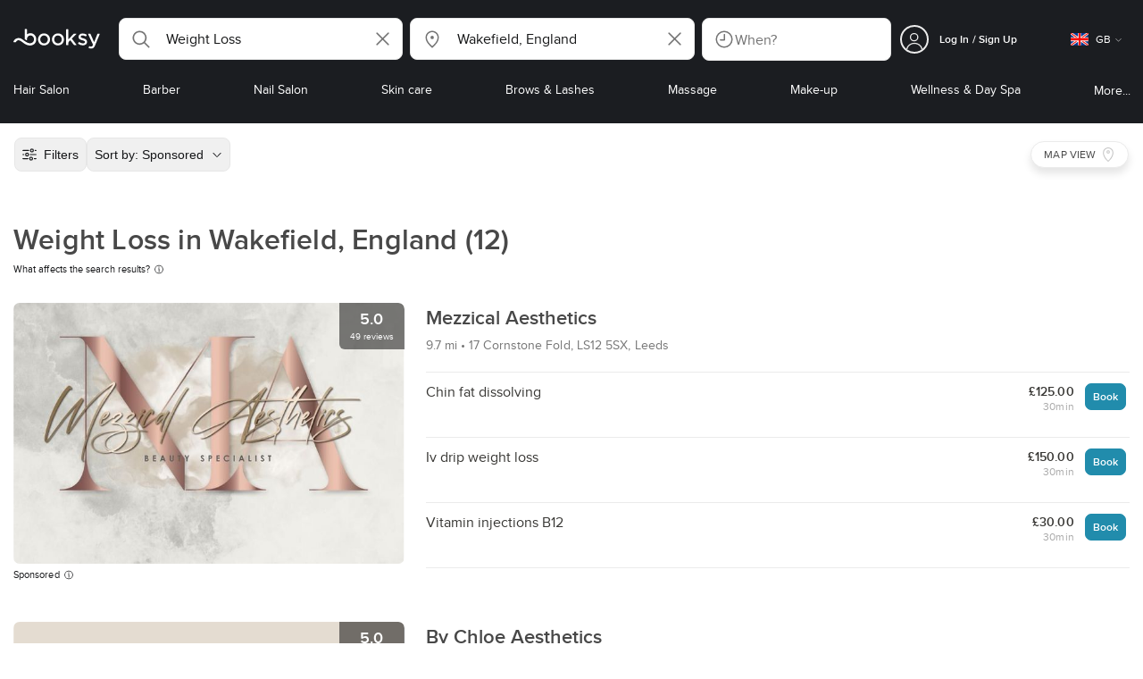

--- FILE ---
content_type: text/html; charset=utf-8
request_url: https://booksy.com/en-gb/s/weight-loss/1494632_wakefield
body_size: 73650
content:
<!doctype html>
<html data-n-head-ssr lang="en" data-n-head="%7B%22lang%22:%7B%22ssr%22:%22en%22%7D%7D">
  <head >
    <meta data-n-head="ssr" charset="utf-8"><meta data-n-head="ssr" name="viewport" content="width=device-width, initial-scale=1, maximum-scale=1"><meta data-n-head="ssr" name="fb:extensions:title" content="Booksy"><meta data-n-head="ssr" name="google-site-verification" content="xKi3xoZIdH1nrdejdc7Jb-DZfC2x7R0zDhgxVg1AWms"><meta data-n-head="ssr" name="google-site-verification" content="K2Y48etbyJ3kYzHdhNz2wgsCRQpcbfEN4bTVJ16pAGY"><meta data-n-head="ssr" data-hid="mobile-web-app-capable" name="mobile-web-app-capable" content="yes"><meta data-n-head="ssr" data-hid="apple-mobile-web-app-title" name="apple-mobile-web-app-title" content="Booksy"><meta data-n-head="ssr" data-hid="theme-color" name="theme-color" content="#00a3ad"><meta data-n-head="ssr" data-hid="og:site_name" property="og:site_name" content="Booksy"><meta data-n-head="ssr" data-hid="og:type" property="og:type" content="website"><meta data-n-head="ssr" data-hid="og:image:secure_url" property="og:image:secure_url" content="undefined"><meta data-n-head="ssr" data-hid="og:url" property="og:url" content="https://booksy.com/en-gb/s/weight-loss/1494632_wakefield"><meta data-n-head="ssr" data-hid="fb:app_id" property="fb:app_id" content="523698674383043"><meta data-n-head="ssr" data-hid="og:title" property="og:title" content="Weight Loss in Wakefield, England - Booksy"><meta data-n-head="ssr" data-hid="description" name="description" content="Looking for the best Weight Loss in Wakefield, England and overwhelmed by the options? Let Booksy help you decide with over  to choose from."><meta data-n-head="ssr" data-hid="og:description" property="og:description" content="Looking for the best Weight Loss in Wakefield, England and overwhelmed by the options? Let Booksy help you decide with over  to choose from."><meta data-n-head="ssr" data-hid="robots" name="robots" content="index, follow"><title>Weight Loss in Wakefield, England - Booksy</title><link data-n-head="ssr" rel="icon" type="image/x-icon" href="/favicon.ico"><link data-n-head="ssr" rel="preconnect" href="https://appsflyer.com"><link data-n-head="ssr" rel="preconnect" href="https://wa.appsflyer.com"><link data-n-head="ssr" rel="preconnect" href="https://cdn.appsflyer.com"><link data-n-head="ssr" rel="preconnect" href="https://www.google.com"><link data-n-head="ssr" rel="preconnect" href="https://cdn.apple-mapkit.com"><link data-n-head="ssr" rel="preconnect" href="https://app.link"><link data-n-head="ssr" rel="preconnect" href="https://g.doubleclick.net"><link data-n-head="ssr" rel="preconnect" href="https://storage.googleapis.com"><link data-n-head="ssr" rel="preconnect" href="https://www.google-analytics.com"><link data-n-head="ssr" rel="preconnect" href="https://connect.facebook.net"><link data-n-head="ssr" rel="preconnect" href="https://banner.appsflyer.com"><link data-n-head="ssr" rel="preconnect" href="https://impressions.onelink.me"><link data-n-head="ssr" rel="preconnect" href="https://stats.g.doubleclick.net"><link data-n-head="ssr" rel="preconnect" href="https://wa.onelink.me"><link data-n-head="ssr" rel="apple-touch-icon" sizes="180x180" href="/apple-touch-icon.png"><link data-n-head="ssr" rel="apple-touch-icon" sizes="120x120" href="/apple-touch-icon-120x120.png"><link data-n-head="ssr" rel="apple-touch-icon-precomposed" sizes="180x180" href="/apple-touch-icon-precomposed.png"><link data-n-head="ssr" rel="apple-touch-icon-precomposed" sizes="120x120" href="/apple-touch-icon-120x120-precomposed.png"><link data-n-head="ssr" rel="manifest" href="/_nuxt/manifest.11bd1fbf.json"><link data-n-head="ssr" rel="shortcut icon" href="https://dk2h3gy4kn9jw.cloudfront.net/web-2019/96234818/icons/icon_64.9w180g60g00.png"><link data-n-head="ssr" rel="canonical" href="https://booksy.com/en-gb/s/weight-loss/1494632_wakefield"><script data-n-head="ssr" type="text/javascript" src="https://pg.feroot.com/v1/bundle/7c7d3c18-3309-48c6-a1b8-966081b8ff7d"></script><script data-n-head="ssr" src="https://www.googletagmanager.com/gtag/js" async defer></script><script data-n-head="ssr" defer>!function(f,b,e,v,n,t,s){if(f.fbq)return;n=f.fbq=function(){n.callMethod?n.callMethod.apply(n,arguments):n.queue.push(arguments)};if(!f._fbq)f._fbq=n;n.push=n;n.loaded=!0;n.version='2.0';n.queue=[];t=b.createElement(e);t.async=!0;t.src=v;s=b.getElementsByTagName(e)[0];s.parentNode.insertBefore(t,s)}(window,document,'script','https://connect.facebook.net/en_US/fbevents.js');</script><script data-n-head="ssr" async defer>
                    <!-- Google Tag Manager -->
                    (function(w,d,s,l,i){var tD = new Date().toISOString().slice(0, 10);w[l]=w[l]||[];w[l].push({'gtm.start':
                    new Date().getTime(),event:'gtm.js'});var f=d.getElementsByTagName(s)[0],
                    j=d.createElement(s),dl=l!='dataLayer'?'&l='+l:'';j.async=true;j.src=
                    'https://www.googletagmanager.com/gtm.js?id='+i+dl+'&_='+tD;f.parentNode.insertBefore(j,f);
                    })(window,document, 'script', 'dataLayer', 'GTM-5WMDS6F');
                    <!-- End Google Tag Manager -->
                </script><link rel="preload" href="https://dk2h3gy4kn9jw.cloudfront.net/web-2019/96234818/d51a5ad.js" as="script"><link rel="preload" href="https://dk2h3gy4kn9jw.cloudfront.net/web-2019/96234818/e3b1930.js" as="script"><link rel="preload" href="https://dk2h3gy4kn9jw.cloudfront.net/web-2019/96234818/be78887.js" as="script"><link rel="preload" href="https://dk2h3gy4kn9jw.cloudfront.net/web-2019/96234818/css/2037276.css" as="style"><link rel="preload" href="https://dk2h3gy4kn9jw.cloudfront.net/web-2019/96234818/51d5d4a.js" as="script"><link rel="preload" href="https://dk2h3gy4kn9jw.cloudfront.net/web-2019/96234818/css/a408a27.css" as="style"><link rel="preload" href="https://dk2h3gy4kn9jw.cloudfront.net/web-2019/96234818/e5a8005.js" as="script"><link rel="preload" href="https://dk2h3gy4kn9jw.cloudfront.net/web-2019/96234818/img/header-bg.f0d45f5.jpg" as="image"><link rel="preload" href="https://dk2h3gy4kn9jw.cloudfront.net/web-2019/96234818/img/header-bg-pl.d057534.jpg" as="image"><link rel="preload" href="https://dk2h3gy4kn9jw.cloudfront.net/web-2019/96234818/css/1b7b9ff.css" as="style"><link rel="preload" href="https://dk2h3gy4kn9jw.cloudfront.net/web-2019/96234818/95325be.js" as="script"><link rel="preload" href="https://dk2h3gy4kn9jw.cloudfront.net/web-2019/96234818/css/88731c9.css" as="style"><link rel="preload" href="https://dk2h3gy4kn9jw.cloudfront.net/web-2019/96234818/2b5e390.js" as="script"><link rel="preload" href="https://dk2h3gy4kn9jw.cloudfront.net/web-2019/96234818/07aae2a.js" as="script"><link rel="preload" href="https://dk2h3gy4kn9jw.cloudfront.net/web-2019/96234818/52846db.js" as="script"><link rel="preload" href="https://dk2h3gy4kn9jw.cloudfront.net/web-2019/96234818/1b81e5a.js" as="script"><link rel="preload" href="https://dk2h3gy4kn9jw.cloudfront.net/web-2019/96234818/687be87.js" as="script"><link rel="preload" href="https://dk2h3gy4kn9jw.cloudfront.net/web-2019/96234818/0914280.js" as="script"><link rel="preload" href="https://dk2h3gy4kn9jw.cloudfront.net/web-2019/96234818/css/d25de80.css" as="style"><link rel="preload" href="https://dk2h3gy4kn9jw.cloudfront.net/web-2019/96234818/8beaea0.js" as="script"><link rel="preload" href="https://dk2h3gy4kn9jw.cloudfront.net/web-2019/96234818/css/03cfec9.css" as="style"><link rel="preload" href="https://dk2h3gy4kn9jw.cloudfront.net/web-2019/96234818/0946827.js" as="script"><link rel="preload" href="https://dk2h3gy4kn9jw.cloudfront.net/web-2019/96234818/css/54ee6f5.css" as="style"><link rel="preload" href="https://dk2h3gy4kn9jw.cloudfront.net/web-2019/96234818/2344eed.js" as="script"><link rel="preload" href="https://dk2h3gy4kn9jw.cloudfront.net/web-2019/96234818/css/246446a.css" as="style"><link rel="preload" href="https://dk2h3gy4kn9jw.cloudfront.net/web-2019/96234818/1efd165.js" as="script"><link rel="preload" href="https://dk2h3gy4kn9jw.cloudfront.net/web-2019/96234818/css/c93a7a4.css" as="style"><link rel="preload" href="https://dk2h3gy4kn9jw.cloudfront.net/web-2019/96234818/75efca1.js" as="script"><link rel="preload" href="https://dk2h3gy4kn9jw.cloudfront.net/web-2019/96234818/css/ea90fd2.css" as="style"><link rel="preload" href="https://dk2h3gy4kn9jw.cloudfront.net/web-2019/96234818/64bbdc9.js" as="script"><link rel="preload" href="https://dk2h3gy4kn9jw.cloudfront.net/web-2019/96234818/css/58f7990.css" as="style"><link rel="preload" href="https://dk2h3gy4kn9jw.cloudfront.net/web-2019/96234818/6512626.js" as="script"><link rel="preload" href="https://dk2h3gy4kn9jw.cloudfront.net/web-2019/96234818/b5f3aa1.js" as="script"><link rel="preload" href="https://dk2h3gy4kn9jw.cloudfront.net/web-2019/96234818/96706fb.js" as="script"><link rel="preload" href="https://dk2h3gy4kn9jw.cloudfront.net/web-2019/96234818/css/d9dc917.css" as="style"><link rel="preload" href="https://dk2h3gy4kn9jw.cloudfront.net/web-2019/96234818/43864ab.js" as="script"><link rel="preload" href="https://dk2h3gy4kn9jw.cloudfront.net/web-2019/96234818/css/00f6f38.css" as="style"><link rel="preload" href="https://dk2h3gy4kn9jw.cloudfront.net/web-2019/96234818/e5adb8c.js" as="script"><link rel="preload" href="https://dk2h3gy4kn9jw.cloudfront.net/web-2019/96234818/css/f22587c.css" as="style"><link rel="preload" href="https://dk2h3gy4kn9jw.cloudfront.net/web-2019/96234818/48c086b.js" as="script"><link rel="preload" href="https://dk2h3gy4kn9jw.cloudfront.net/web-2019/96234818/css/57fa161.css" as="style"><link rel="preload" href="https://dk2h3gy4kn9jw.cloudfront.net/web-2019/96234818/4565f84.js" as="script"><link rel="stylesheet" href="https://dk2h3gy4kn9jw.cloudfront.net/web-2019/96234818/css/2037276.css"><link rel="stylesheet" href="https://dk2h3gy4kn9jw.cloudfront.net/web-2019/96234818/css/a408a27.css"><link rel="stylesheet" href="https://dk2h3gy4kn9jw.cloudfront.net/web-2019/96234818/css/1b7b9ff.css"><link rel="stylesheet" href="https://dk2h3gy4kn9jw.cloudfront.net/web-2019/96234818/css/88731c9.css"><link rel="stylesheet" href="https://dk2h3gy4kn9jw.cloudfront.net/web-2019/96234818/css/d25de80.css"><link rel="stylesheet" href="https://dk2h3gy4kn9jw.cloudfront.net/web-2019/96234818/css/03cfec9.css"><link rel="stylesheet" href="https://dk2h3gy4kn9jw.cloudfront.net/web-2019/96234818/css/54ee6f5.css"><link rel="stylesheet" href="https://dk2h3gy4kn9jw.cloudfront.net/web-2019/96234818/css/246446a.css"><link rel="stylesheet" href="https://dk2h3gy4kn9jw.cloudfront.net/web-2019/96234818/css/c93a7a4.css"><link rel="stylesheet" href="https://dk2h3gy4kn9jw.cloudfront.net/web-2019/96234818/css/ea90fd2.css"><link rel="stylesheet" href="https://dk2h3gy4kn9jw.cloudfront.net/web-2019/96234818/css/58f7990.css"><link rel="stylesheet" href="https://dk2h3gy4kn9jw.cloudfront.net/web-2019/96234818/css/d9dc917.css"><link rel="stylesheet" href="https://dk2h3gy4kn9jw.cloudfront.net/web-2019/96234818/css/00f6f38.css"><link rel="stylesheet" href="https://dk2h3gy4kn9jw.cloudfront.net/web-2019/96234818/css/f22587c.css"><link rel="stylesheet" href="https://dk2h3gy4kn9jw.cloudfront.net/web-2019/96234818/css/57fa161.css">
  </head>
  <body >
    <div data-server-rendered="true" id="__nuxt"><!----><div id="__layout"><div data-view="my-booksy" id="page" data-v-62348086><svg version="1.1" xmlns="http://www.w3.org/2000/svg" xmlns:xlink="http://www.w3.org/1999/xlink" data-v-517406a6 data-v-62348086><symbol id="logo" viewBox="0 0 76 17" data-v-5d38db51 data-v-517406a6><path d="M68.7192704,3.92109317 C68.947897,3.92009938 69.1766237,3.91910559 69.4052504,3.92129193 C70.0205293,3.92685714 70.0715021,3.99890683 69.8475823,4.5491677 C69.4793562,5.45450932 69.1116309,6.35995031 68.740701,7.26419876 C67.9064092,9.29878261 67.0702146,11.332472 66.2351216,13.3666584 C66.0423462,13.836323 65.8223319,14.291677 65.530515,14.7100621 C64.9391702,15.5578634 64.1505436,16.0114286 63.0850215,15.9997019 C62.4760515,15.9930435 61.8991273,15.8960497 61.3380258,15.6745342 C60.981216,15.5336149 60.8204864,15.4412919 61.0409013,15.0190311 C61.1295279,14.8492919 61.186309,14.6635528 61.2666237,14.4891429 C61.4802289,14.0253416 61.5024607,14.0224596 61.9753362,14.1917019 C62.1892418,14.2681242 62.4087554,14.3436522 62.6320744,14.3758509 C63.3284692,14.476323 63.859628,14.2330435 64.2337625,13.6206708 C64.4789127,13.2192795 64.5515165,12.8759255 64.3302003,12.4083478 C63.1351931,9.88332919 61.9809442,7.33922981 60.8134764,4.8013913 C60.7405722,4.64288199 60.6660658,4.48437267 60.6060801,4.32089441 C60.5173534,4.07850932 60.5878541,3.95259627 60.8444206,3.92973913 C61.0712446,3.90956522 61.3012732,3.92556522 61.5301001,3.92556522 C62.5704864,3.92864596 62.3477682,3.82121739 62.7462375,4.71821118 C63.544578,6.51478261 64.327897,8.31781366 65.1226323,10.1159752 L65.2879685,10.451677 C65.2879685,10.451677 65.3400429,10.5595031 65.4052361,10.5595031 C65.4704292,10.5595031 65.5659657,10.5704348 65.6398712,10.4387578 C65.6686123,10.387677 65.7006581,10.3120497 65.7291989,10.2386087 C65.7365093,10.2089938 65.7444206,10.1806708 65.7544349,10.1553292 C66.5092132,8.24 67.2484692,6.31870807 67.9961373,4.40059627 C68.1830043,3.92109317 68.189814,3.92337888 68.7192704,3.92109317 Z M55.8849356,7.47826087 C56.5141345,7.69659627 57.166867,7.84228571 57.7834478,8.0997764 C58.2741488,8.30469565 58.7311016,8.55542857 59.1059371,8.9383354 C60.0133333,9.86544099 59.8473963,11.5977143 58.8787124,12.4855652 C58.2754506,13.0384099 57.5522175,13.3169689 56.7358512,13.370236 C55.4143634,13.4562981 54.192618,13.1437516 53.0651073,12.4631056 C52.2714735,11.9839006 52.2565522,11.9369938 52.7903147,11.2183851 C53.1518312,10.731528 53.1050644,10.5129938 53.8513305,11.0181366 C54.7012446,11.5932422 55.6511016,11.8710062 56.6939914,11.781764 C57.0757368,11.7490683 57.4166237,11.6353789 57.6839056,11.3553292 C58.1246352,10.8934161 58.0636481,10.2828323 57.5429041,9.91145342 C57.1795851,9.65227329 56.7512732,9.5397764 56.3353791,9.40452174 C55.9523319,9.28 55.5602718,9.18320497 55.1749213,9.06544099 C54.7706438,8.94201242 54.3877969,8.76760248 54.0183691,8.56308075 C52.4512303,7.69530435 52.5358512,5.79826087 53.4781974,4.79413665 C54.0560229,4.17848447 54.7804578,3.8649441 55.6211588,3.81018634 C55.7962089,3.79875776 55.9725608,3.80849689 56.1483119,3.80849689 C57.2354649,3.76924224 58.221774,4.10713043 59.1545064,4.62618634 C59.5394564,4.84054658 59.5616881,4.95055901 59.3401717,5.33654658 C59.2184979,5.54862112 59.0845064,5.75363975 58.9580258,5.96303106 C58.8360515,6.16477019 58.6664092,6.19915528 58.4621173,6.10275776 C58.3509585,6.05038509 58.2429041,5.99145342 58.1358512,5.93132919 C57.530186,5.5910559 56.8734478,5.39796273 56.186867,5.34231056 C55.7859943,5.30981366 55.3799142,5.38742857 55.0250072,5.60655901 C54.4215451,5.9788323 54.4044206,6.65093168 54.9811445,7.06017391 C55.2567382,7.25575155 55.5691845,7.36874534 55.8849356,7.47826087 Z M47.6083119,7.71786335 C47.3660658,7.97187578 47.3630615,7.99234783 47.5883834,8.288 C48.6699285,9.70742857 49.7561803,11.1234783 50.8378255,12.5429068 C50.9590987,12.701913 51.1876252,12.8420373 51.0763662,13.0778634 C50.9678112,13.3084224 50.7187554,13.254559 50.5112589,13.2564472 C50.2298569,13.2589317 49.9473534,13.2418385 49.6673534,13.2610186 C49.3550072,13.2824845 49.1411016,13.1703851 48.9514306,12.9201491 C48.2012589,11.9301366 47.4353648,10.9518509 46.6723748,9.97147826 C46.0563948,9.18012422 46.1486266,9.22554037 45.6666381,9.66807453 C45.3447783,9.98559006 44.9403004,10.3986087 44.790186,10.6105839 C44.728598,10.7213913 44.6778255,10.8360745 44.6393705,10.9554286 C44.5548498,11.2838758 44.5837911,11.6273292 44.5837911,11.6273292 L44.5837911,12.0661863 C44.6008155,12.2518261 44.5929041,12.441441 44.5837911,12.6302609 C44.580887,12.6883975 44.5779828,12.7464348 44.5756795,12.8042733 C44.5620601,13.1372919 44.4618169,13.2407453 44.1317454,13.2535652 C43.8156938,13.2658882 43.4983405,13.2662857 43.182289,13.2532671 C42.8282833,13.238559 42.7701001,13.1769441 42.7673963,12.8006957 C42.7607868,11.9106584 42.7648927,11.0205217 42.7648927,10.1304845 C42.7647926,8.99607453 42.7647926,7.8616646 42.7647926,6.72725466 C42.7647926,4.82504348 42.7647926,2.92273292 42.7648927,1.02042236 C42.7649928,0.880795031 42.7693991,0.741167702 42.7665951,0.601639752 C42.7621888,0.384397516 42.8816595,0.272298137 43.0849499,0.265838509 C43.453877,0.254012422 43.8239056,0.247950311 44.1925322,0.263751553 C44.4539056,0.274981366 44.5524464,0.393540373 44.5754793,0.665440994 C44.585794,0.786881988 44.5784835,0.909614907 44.5784835,1.03185093 C44.5784835,3.28318012 44.5756795,5.53450932 44.5837911,7.78583851 L44.5837911,8.21465839 C44.6046209,8.24924224 44.6378684,8.27746584 44.6906438,8.29515528 C44.8526753,8.34951553 44.9703433,8.11915528 45.0878112,7.99761491 C46.3048498,6.73898137 47.5209871,5.47945342 48.7274106,4.21078261 C48.9237911,4.00427329 49.1246781,3.89913043 49.4156938,3.91562733 C49.8013448,3.93749068 50.1891989,3.92288199 50.5761516,3.9213913 C50.7407868,3.92069565 50.9028183,3.93361491 50.9778255,4.10603727 C51.0522318,4.27696894 50.8971102,4.35845963 50.8056795,4.45197516 C50.1320172,5.14047205 49.4520458,5.82290683 48.7769814,6.51001242 C48.3843205,6.90971429 47.9949642,7.31249689 47.6083119,7.71786335 Z M31.2661439,8.57639752 C31.2714735,5.99016149 33.2021316,3.73684472 36.1541488,3.73475488 C39.2325465,3.73257143 41.1077253,6.21962733 40.9995708,8.5938882 C41.0656652,10.8840745 39.3444063,13.4264845 36.1220029,13.4359764 C33.1684835,13.4446708 31.2608584,11.2054658 31.2661439,8.57639752 Z M39.1888841,8.62996273 C39.2723033,7.09614907 37.9856652,5.2301118 35.9073963,5.39309317 C34.8532904,5.4757764 34.072475,5.95875776 33.5519313,6.84144099 C33.0815594,7.63935404 32.9596853,8.50653416 33.1931187,9.41376398 C33.723176,11.4734907 35.8766524,12.3437516 37.5716738,11.4321491 C38.6797568,10.8360745 39.141216,9.84198758 39.1888841,8.62996273 Z M19.9487953,8.58414907 C19.9506009,6.16159006 21.7844206,3.73078261 24.8307725,3.7330651 C27.8595994,3.73525466 29.7346781,6.10524224 29.696123,8.58583851 C29.7094421,11.1327205 27.8129328,13.455205 24.7633763,13.4356273 C21.7395565,13.4162484 19.9468956,11.0423851 19.9487953,8.58414907 Z M27.0669671,10.7989068 C28.0356509,9.69609938 28.156824,8.03895652 27.3656938,6.80318012 C26.7768526,5.88322981 25.9416595,5.38186335 24.6663376,5.39160248 C24.0426466,5.3567205 23.3829041,5.62146584 22.8047783,6.1355528 C21.5374678,7.2626087 21.4040773,9.40531677 22.5594278,10.7364969 C23.8494707,12.2229068 25.966495,12.0518758 27.0669671,10.7989068 Z M11.5540057,4.13714286 C12.2692275,3.71627329 13.0633619,3.49247205 13.86701,3.52556522 C15.5752504,3.59602484 16.9225751,4.36849689 17.8147496,5.84606211 C18.3441059,6.72268323 18.528269,7.67890683 18.5148498,8.69932919 C18.4997282,9.84546584 18.1719599,10.8653913 17.432103,11.7391304 C16.5022747,12.8373665 15.3007582,13.3676522 13.855794,13.488795 C11.7246495,13.6675776 9.99407725,12.8000994 8.36835479,11.5917516 C7.56600858,10.9953789 6.75735336,10.4087453 5.91174535,9.87329193 C5.53831187,9.63686957 5.14134478,9.45729193 4.71353362,9.34439752 C3.75246066,9.09078261 2.82773963,9.45699379 2.30879828,10.297441 C2.26283262,10.3717764 2.21376252,10.4455155 2.17911302,10.525118 C2.07516452,10.7639255 1.89741059,10.8585342 1.63643777,10.8502857 C1.24988555,10.8380621 0.862432046,10.855354 0.475879828,10.8448199 C0.0154220315,10.8321988 -0.0984406295,10.6686211 0.0806151645,10.2508323 C0.687181688,8.83537888 1.75640916,7.94265839 3.25995708,7.5986087 C4.65454936,7.27950311 5.94469242,7.56024845 7.10034335,8.40367702 C7.78001431,8.89957764 8.43925608,9.42350311 9.1267382,9.90817391 C10.0598712,10.565764 11.0185408,11.2018882 12.1323319,11.5088696 C13.30701,11.8325466 14.4624607,11.7913043 15.5036481,11.0456646 C16.1158226,10.6073043 16.5193991,10.0289193 16.6349642,9.28546584 C16.7895851,8.29058385 16.6842346,7.34081988 16.0550358,6.4992795 C14.8686409,4.91259627 12.5534335,4.98951553 11.47299,6.66802484 C11.1653505,7.14593789 10.972475,7.66409938 11.0038197,8.24745342 C11.0168383,8.49103106 11.0203433,8.73768944 10.9962089,8.9797764 C10.9677682,9.26419876 10.8030329,9.37202484 10.5654936,9.24879503 C10.1291702,9.02270807 9.7241917,8.74255901 9.33563662,8.44223602 C9.14246066,8.29296894 9.1772103,8.06886957 9.17711016,7.86067081 C9.17701001,6.65649689 9.17711016,5.45212422 9.17851216,4.24795031 C9.17851216,3.04367702 9.17620887,1.83940373 9.17951359,0.635130435 C9.18091559,0.0835776398 9.21536481,0.0546583851 9.78818312,0.0483975155 C9.96403433,0.0465093168 10.1398856,0.0465093168 10.3157368,0.0483975155 C10.9151931,0.0548571429 11.0038197,0.144 11.0057225,0.759354037 C11.0083262,1.56223602 11.0064235,2.36501863 11.0064235,3.16790062 C11.0064235,3.37729193 11.0060229,3.58678261 11.0065236,3.79617391 C11.0079256,4.44710559 11.013133,4.45545342 11.5540057,4.13714286 Z" id="Shape" data-v-5d38db51></path></symbol></svg> <header data-testid="header" class="purify_sOU1G3rMo8M8Irio1GksdQ== purify_Iv6nBt77AdqR7o3HWZSrWw=="><!----> <section style="min-height:auto;"><div class="purify_ysvwEdRYGZiU1zmxHt7Suw=="><div class="purify_rlJqDBNklBJQClhNX8wR7A== purify_5lh6T3e9rsnraktSdFHHmA=="><div class="purify_6Wf2uaPg+Gpg00jLJvXXWQ=="><a href="/en-gb/" data-testid="home-link" class="nuxt-link-active purify_IiGT0FxDWWwP-ar3nB0UTw=="><svg viewBox="0 0 76 17" class="icon purify_Xo8GXQinolmJM5aoyT4VwA==" data-v-5d38db51><title data-v-5d38db51>Booksy logo</title> <use xmlns:xlink="http://www.w3.org/1999/xlink" xlink:href="#logo" data-v-5d38db51></use></svg></a></div> <div class="purify_7YfSmChmSIuJRNbU1BE59g== purify_ZK+2ziiuCkfxer0oW4ZwIw=="><div data-testid="search-what-desktop"><div data-testid="what-search-dropdown" class="b-dropdown b-input-dropdown b-w-100p purify_URXoMpRou7ugTP4XCptk2A=="><div role="button" class="b-dropdown-toggle"><div class="b-form-field"><!----> <div class="b-form-group purify_MTLEmVXNC6RaiuoKU0omkQ=="><div class="b-form-group-icon"><svg xmlns="http://www.w3.org/2000/svg" fill="none" viewBox="0 0 24 24" role="img" width="24" height="24" class="b-icon"><path fill="currentColor" fill-rule="evenodd" d="M10.33 2.5a7.83 7.83 0 1 0 4.943 13.904l4.861 4.862a.8.8 0 0 0 1.132-1.132l-4.862-4.862A7.83 7.83 0 0 0 10.33 2.5zM4.1 10.33a6.23 6.23 0 1 1 12.46 0 6.23 6.23 0 0 1-12.46 0z" clip-rule="evenodd"></path></svg></div> <!----> <input type="text" placeholder="Search services or businesses" value="Weight Loss" class="b-form-control purify_OvCnG2pVikn-QHwjez697A=="> <!----> <!----> <!----> <!----> <div class="b-form-group-addon-after"><div class="b-actions"><svg xmlns="http://www.w3.org/2000/svg" fill="none" viewBox="0 0 24 24" role="img" width="24" height="24" data-testid="search-dropdown-clear-icon" class="b-mr-1 b-icon"><path fill="currentColor" fill-rule="evenodd" d="M3.265 3.265a.9.9 0 0 1 1.272 0L12 10.727l7.463-7.462a.9.9 0 1 1 1.272 1.272L13.273 12l7.462 7.463a.9.9 0 0 1-1.272 1.272L12 13.273l-7.463 7.462a.9.9 0 0 1-1.272-1.272L10.727 12 3.265 4.537a.9.9 0 0 1 0-1.272z" clip-rule="evenodd"></path></svg></div></div> <!----></div> <!----></div></div> <!----></div></div> <div data-testid="search-where-desktop"><div data-testid="where-search-dropdown" class="b-dropdown b-input-dropdown b-w-100p purify_URXoMpRou7ugTP4XCptk2A=="><div role="button" class="b-dropdown-toggle"><div class="b-form-field"><!----> <div class="b-form-group purify_MTLEmVXNC6RaiuoKU0omkQ=="><div class="b-form-group-icon"><svg xmlns="http://www.w3.org/2000/svg" fill="none" viewBox="0 0 24 24" role="img" width="24" height="24" class="b-icon"><path fill="currentColor" d="M12 11.85a1.899 1.899 0 1 0 0-3.799 1.899 1.899 0 0 0 0 3.798z"></path><path fill="currentColor" fill-rule="evenodd" d="M12 2.5c-4.072 0-7.44 3.272-7.44 7.389 0 2.48.977 4.606 2.316 6.46 1.306 1.808 2.993 3.41 4.52 4.859l.092.086a.75.75 0 0 0 1.026.006c1.576-1.462 3.302-3.09 4.629-4.942 1.333-1.862 2.297-3.994 2.297-6.469C19.44 5.772 16.073 2.5 12 2.5zM6.06 9.889C6.06 6.619 8.736 4 12 4c3.263 0 5.94 2.62 5.94 5.889 0 2.062-.797 3.893-2.017 5.595-1.093 1.526-2.498 2.911-3.914 4.237-1.409-1.342-2.816-2.725-3.917-4.25-1.226-1.698-2.033-3.52-2.033-5.582z" clip-rule="evenodd"></path></svg></div> <!----> <input type="text" placeholder="Where?" value="Wakefield, England" class="b-form-control purify_OvCnG2pVikn-QHwjez697A=="> <!----> <!----> <!----> <!----> <div class="b-form-group-addon-after"><div class="b-actions"><svg xmlns="http://www.w3.org/2000/svg" fill="none" viewBox="0 0 24 24" role="img" width="24" height="24" data-testid="search-dropdown-clear-icon" class="b-mr-1 b-icon"><path fill="currentColor" fill-rule="evenodd" d="M3.265 3.265a.9.9 0 0 1 1.272 0L12 10.727l7.463-7.462a.9.9 0 1 1 1.272 1.272L13.273 12l7.462 7.463a.9.9 0 0 1-1.272 1.272L12 13.273l-7.463 7.462a.9.9 0 0 1-1.272-1.272L10.727 12 3.265 4.537a.9.9 0 0 1 0-1.272z" clip-rule="evenodd"></path></svg></div></div> <!----></div> <!----></div></div> <!----></div> <div data-testid="search-where-desktop-location-tutorial" class="modal modal -size-sm" style="display:none;"><div data-testid="location-tutorial-modal" class="modal__content"><div class="b-px-6 b-pt-6 b-flex b-justify-end"><button type="button" data-testid="where-search-dropdown-tutorial-modal-btn" class="b-button b-line-base b-button-lite b-button-icononly purify_kor-DHlneZEARZEgcKfFCg=="><svg xmlns="http://www.w3.org/2000/svg" fill="none" viewBox="0 0 24 24" role="img" width="24" height="24" class="b-button-icon b-icon b-text-default"><path fill="currentColor" fill-rule="evenodd" d="M3.265 3.265a.9.9 0 0 1 1.272 0L12 10.727l7.463-7.462a.9.9 0 1 1 1.272 1.272L13.273 12l7.462 7.463a.9.9 0 0 1-1.272 1.272L12 13.273l-7.463 7.462a.9.9 0 0 1-1.272-1.272L10.727 12 3.265 4.537a.9.9 0 0 1 0-1.272z" clip-rule="evenodd"></path></svg> <!----> <!----></button></div> <div class="b-pb-10 b-px-10"><div><span data-testid="location-tutorial-header" class="b-h1 b-mb-4"></span> <p class="b-font-h5 b-mb-8"></p> <div class="b-flex b-flex-column b-flex-gap-4"><div class="b-flex b-flex-gap-3 b-items-center"><span class="purify_6S-SQF5vHQu57U44FfTfIA==">1</span> <span class="b-font-h5">Click on the three-dot menu icon in the top-right corner of the browser window</span></div><div class="b-flex b-flex-gap-3 b-items-center"><span class="purify_6S-SQF5vHQu57U44FfTfIA==">2</span> <span class="b-font-h5">Select &quot;Settings&quot; from the dropdown menu.</span></div><div class="b-flex b-flex-gap-3 b-items-center"><span class="purify_6S-SQF5vHQu57U44FfTfIA==">3</span> <span class="b-font-h5">Scroll down and click on &quot;Privacy and security&quot; in the left sidebar.</span></div><div class="b-flex b-flex-gap-3 b-items-center"><span class="purify_6S-SQF5vHQu57U44FfTfIA==">4</span> <span class="b-font-h5">Click on &quot;Site settings&quot; and scroll down to find the &quot;Location&quot; option.</span></div><div class="b-flex b-flex-gap-3 b-items-center"><span class="purify_6S-SQF5vHQu57U44FfTfIA==">5</span> <span class="b-font-h5">Toggle the switch to allow sites to request your physical location.</span></div><div class="b-flex b-flex-gap-3 b-items-center"><span class="purify_6S-SQF5vHQu57U44FfTfIA==">6</span> <span class="b-font-h5">Go back to Booksy and in the location search window click &quot;Use my current location&quot;.</span></div> <div class="b-mt-6 b-font-h5 text"><span>Read more: </span> <span data-testid="location-tutorial-read-more" class="purify_lQYyrxPSaZNSb1+UfiAaQw== b-link"></span></div></div></div></div></div></div></div> <div data-testid="search-when"><div data-testid="search-when-trigger" role="button" class="b-flex b-items-center b-justify-between b-w-100p b-rounded-lg b-py-3 b-pl-3 b-pr-2 b-cursor-pointer purify_0z9tUkFxMolaGQGZEyeu0Q=="><div class="purify_1ZOX0yt5SoN7fc3Jc-W6YA== b-flex b-items-center b-h-100p"><svg xmlns="http://www.w3.org/2000/svg" fill="none" viewBox="0 0 24 24" role="img" width="24" height="24" class="b-icon b-text-secondary purify_TfQhpwTdr2TAFQl+3khKSg=="><path fill="currentColor" d="M11.51 6.622a.75.75 0 0 1 1.5 0v6.052a.75.75 0 0 1-.75.75H7.83a.75.75 0 0 1 0-1.5h3.679V6.622z"></path><path fill="currentColor" fill-rule="evenodd" d="M12 2.5a9.5 9.5 0 1 0 0 19 9.5 9.5 0 0 0 0-19zM4 12a8 8 0 1 1 16 0 8 8 0 0 1-16 0z" clip-rule="evenodd"></path></svg> <span data-testid="search-when-trigger-placeholder" class="purify_5lS6SbZjDMnyQasiuQAQow==">
            When?
        </span></div> <!----></div> <div class="modal modal -size-sm" style="display:none;"><section class="modal__content"><div data-testid="search-when-modal" class="b-flex b-flex-column b-justify-between b-h-100p" data-v-c8a16ac2><div class="b-mt-6 b-mx-6" data-v-c8a16ac2><header class="b-mb-8 purify_-9C03J1T8-hXip98hqaV5Q==" data-v-c8a16ac2><!----> <div class="b-flex b-items-center b-justify-between"><span class="b-h2 b-font-bold">
            Preferred time
        </span> <button type="button" data-testid="search-when-modal-back-button-desktop" class="b-px-0 b-button b-line-base b-button-lite b-button-icononly b-button-size-xs purify_kor-DHlneZEARZEgcKfFCg=="><svg xmlns="http://www.w3.org/2000/svg" fill="none" viewBox="0 0 24 24" role="img" width="24" height="24" class="b-button-icon b-icon b-text-default"><path fill="currentColor" fill-rule="evenodd" d="M3.265 3.265a.9.9 0 0 1 1.272 0L12 10.727l7.463-7.462a.9.9 0 1 1 1.272 1.272L13.273 12l7.462 7.463a.9.9 0 0 1-1.272 1.272L12 13.273l-7.463 7.462a.9.9 0 0 1-1.272-1.272L10.727 12 3.265 4.537a.9.9 0 0 1 0-1.272z" clip-rule="evenodd"></path></svg> <!----> <!----></button></div></header> <section class="purify_4HCtKtUDJUltiUFPlIOj5A==" data-v-c8a16ac2><div data-testid="search-when-modal-datepicker" class="b-datepicker" data-v-47ed1a38 data-v-c8a16ac2><div class="b-datepicker-header-row" data-v-47ed1a38><div class="b-datepicker-month-row" data-v-47ed1a38><div data-testid="b-datepicker-prev-month" class="b-datepicker-nav b-datepicker-nav-disabled" data-v-47ed1a38><svg xmlns="http://www.w3.org/2000/svg" fill="none" viewBox="0 0 24 24" role="img" width="24" height="24" class="b-datepicker-nav-icon b-icon b-icon-rotate-90" data-v-47ed1a38><path fill="currentColor" fill-rule="evenodd" d="M6.22 8.97a.75.75 0 0 1 1.06 0L12 13.69l4.72-4.72a.75.75 0 1 1 1.06 1.06l-5.25 5.25a.75.75 0 0 1-1.06 0l-5.25-5.25a.75.75 0 0 1 0-1.06z" clip-rule="evenodd"></path></svg></div> <div class="b-datepicker-title" data-v-47ed1a38>
                January 2026
            </div> <div data-testid="b-datepicker-next-month" class="b-datepicker-nav" data-v-47ed1a38><svg xmlns="http://www.w3.org/2000/svg" fill="none" viewBox="0 0 24 24" role="img" width="24" height="24" class="b-datepicker-nav-icon b-icon b-icon-rotate-270" data-v-47ed1a38><path fill="currentColor" fill-rule="evenodd" d="M6.22 8.97a.75.75 0 0 1 1.06 0L12 13.69l4.72-4.72a.75.75 0 1 1 1.06 1.06l-5.25 5.25a.75.75 0 0 1-1.06 0l-5.25-5.25a.75.75 0 0 1 0-1.06z" clip-rule="evenodd"></path></svg></div></div></div> <ul class="b-datepicker-row" data-v-47ed1a38><li class="b-datepicker-day-name" data-v-47ed1a38>
            Sun
        </li><li class="b-datepicker-day-name" data-v-47ed1a38>
            Mon
        </li><li class="b-datepicker-day-name" data-v-47ed1a38>
            Tue
        </li><li class="b-datepicker-day-name" data-v-47ed1a38>
            Wed
        </li><li class="b-datepicker-day-name" data-v-47ed1a38>
            Thu
        </li><li class="b-datepicker-day-name" data-v-47ed1a38>
            Fri
        </li><li class="b-datepicker-day-name" data-v-47ed1a38>
            Sat
        </li></ul> <ul class="b-datepicker-days-row" data-v-47ed1a38><li class="b-datepicker-day-other b-datepicker-day-disabled" data-v-47ed1a38><span data-v-47ed1a38>28</span></li><li class="b-datepicker-day-other b-datepicker-day-disabled" data-v-47ed1a38><span data-v-47ed1a38>29</span></li><li class="b-datepicker-day-other b-datepicker-day-disabled" data-v-47ed1a38><span data-v-47ed1a38>30</span></li><li class="b-datepicker-day-other b-datepicker-day-disabled" data-v-47ed1a38><span data-v-47ed1a38>31</span></li><li class="b-datepicker-day-disabled" data-v-47ed1a38><span data-v-47ed1a38>1</span></li><li class="b-datepicker-day-disabled" data-v-47ed1a38><span data-v-47ed1a38>2</span></li><li class="b-datepicker-day-disabled" data-v-47ed1a38><span data-v-47ed1a38>3</span></li></ul><ul class="b-datepicker-days-row" data-v-47ed1a38><li class="b-datepicker-day-disabled" data-v-47ed1a38><span data-v-47ed1a38>4</span></li><li class="b-datepicker-day-disabled" data-v-47ed1a38><span data-v-47ed1a38>5</span></li><li class="b-datepicker-day-disabled" data-v-47ed1a38><span data-v-47ed1a38>6</span></li><li class="b-datepicker-day-disabled" data-v-47ed1a38><span data-v-47ed1a38>7</span></li><li class="b-datepicker-day-disabled" data-v-47ed1a38><span data-v-47ed1a38>8</span></li><li class="b-datepicker-day-disabled" data-v-47ed1a38><span data-v-47ed1a38>9</span></li><li class="b-datepicker-day-disabled" data-v-47ed1a38><span data-v-47ed1a38>10</span></li></ul><ul class="b-datepicker-days-row" data-v-47ed1a38><li class="b-datepicker-day-disabled" data-v-47ed1a38><span data-v-47ed1a38>11</span></li><li class="b-datepicker-day-disabled" data-v-47ed1a38><span data-v-47ed1a38>12</span></li><li class="b-datepicker-day-disabled" data-v-47ed1a38><span data-v-47ed1a38>13</span></li><li class="b-datepicker-day-disabled" data-v-47ed1a38><span data-v-47ed1a38>14</span></li><li class="b-datepicker-day-disabled" data-v-47ed1a38><span data-v-47ed1a38>15</span></li><li class="b-datepicker-day-disabled" data-v-47ed1a38><span data-v-47ed1a38>16</span></li><li class="b-datepicker-day-disabled" data-v-47ed1a38><span data-v-47ed1a38>17</span></li></ul><ul class="b-datepicker-days-row" data-v-47ed1a38><li class="b-datepicker-day-disabled" data-v-47ed1a38><span data-v-47ed1a38>18</span></li><li class="b-datepicker-day-disabled" data-v-47ed1a38><span data-v-47ed1a38>19</span></li><li class="b-datepicker-day-today" data-v-47ed1a38><span data-v-47ed1a38>20</span></li><li data-v-47ed1a38><span data-v-47ed1a38>21</span></li><li data-v-47ed1a38><span data-v-47ed1a38>22</span></li><li data-v-47ed1a38><span data-v-47ed1a38>23</span></li><li data-v-47ed1a38><span data-v-47ed1a38>24</span></li></ul><ul class="b-datepicker-days-row" data-v-47ed1a38><li data-v-47ed1a38><span data-v-47ed1a38>25</span></li><li data-v-47ed1a38><span data-v-47ed1a38>26</span></li><li data-v-47ed1a38><span data-v-47ed1a38>27</span></li><li data-v-47ed1a38><span data-v-47ed1a38>28</span></li><li data-v-47ed1a38><span data-v-47ed1a38>29</span></li><li data-v-47ed1a38><span data-v-47ed1a38>30</span></li><li data-v-47ed1a38><span data-v-47ed1a38>31</span></li></ul></div></section> <div class="purify_iKNebPRwkDCZFbU82Urt6Q== b-mt-4" data-v-c8a16ac2><!----></div></div> <footer class="b-flex b-justify-center b-mx-4 b-flex-gap-2 purify_qOWEErU6hOwcYhsD+DOdaw==" data-v-c8a16ac2><!----> <button type="button" data-testid="search-when-modal-submit-button" class="b-button b-line-base b-button-primary b-button-block b-button-color-sea purify_kor-DHlneZEARZEgcKfFCg== purify_fDT3AUrYFqBvb2nfq4L1RQ==" data-v-c8a16ac2><!----> <span class="b-button-text">
            Schedule
        </span> <!----></button></footer></div></section></div></div></div> <div class="purify_L1rGNbVb1UCNNsTswxJc-A=="><div class="purify_wTh+HXqhCfkLGdFyiQSVBA=="><!----></div> <span data-testid="select-country" class="purify_a7+oDVYW-6TY1+6PDs-DLw=="><!----> <span class="purify_JfJ7xYNQ6ZGCToJPC3aN4w== purify_l8wESnkSHhsMN3do4Y0s6w== purify_9etQQJGx4uReNCHDGCNV3g==">
                            gb
                        </span> <!----></span> <!----> <!----></div></div></div></section> <!----> <section><div class="purify_A50mJkUS2cW-oQxga63kRg=="><div data-testid="categories-list" data-v-789ec361><!----> <ul class="list" data-v-789ec361><li data-v-789ec361><a href="/en-gb/s/hair-salon/1494632_wakefield" data-testid="category-Hair Salon" data-v-789ec361><div class="name" data-v-789ec361>
                    Hair Salon
                </div></a></li><li data-v-789ec361><a href="/en-gb/s/barber/1494632_wakefield" data-testid="category-Barber" data-v-789ec361><div class="name" data-v-789ec361>
                    Barber
                </div></a></li><li data-v-789ec361><a href="/en-gb/s/nail-salon/1494632_wakefield" data-testid="category-Nail Salon" data-v-789ec361><div class="name" data-v-789ec361>
                    Nail Salon
                </div></a></li><li data-v-789ec361><a href="/en-gb/s/skin-care/1494632_wakefield" data-testid="category-Skin care" data-v-789ec361><div class="name" data-v-789ec361>
                    Skin care
                </div></a></li><li data-v-789ec361><a href="/en-gb/s/brows-lashes/1494632_wakefield" data-testid="category-Brows &amp; Lashes" data-v-789ec361><div class="name" data-v-789ec361>
                    Brows &amp; Lashes
                </div></a></li><li data-v-789ec361><a href="/en-gb/s/massage/1494632_wakefield" data-testid="category-Massage" data-v-789ec361><div class="name" data-v-789ec361>
                    Massage
                </div></a></li><li data-v-789ec361><a href="/en-gb/s/make-up/1494632_wakefield" data-testid="category-Make-up" data-v-789ec361><div class="name" data-v-789ec361>
                    Make-up
                </div></a></li><li data-v-789ec361><a href="/en-gb/s/wellness-day-spa/1494632_wakefield" data-testid="category-Wellness &amp; Day Spa" data-v-789ec361><div class="name" data-v-789ec361>
                    Wellness &amp; Day Spa
                </div></a></li> <li class="dropdownContainer" data-v-789ec361><span data-testid="more-categories" class="moreBtn" data-v-789ec361>
                    More...
                </span> <div data-testid="more-categories-dropdown" class="dropdown purify_IOky1SMDUIIoCuNiDSyrcQ==" data-v-789ec361><a href="/en-gb/s/braids-locs/1494632_wakefield" data-testid="category-Braids &amp; Locs" class="link" data-v-789ec361><div data-v-789ec361>Braids &amp; Locs</div></a><a href="/en-gb/s/tattoo-shop/1494632_wakefield" data-testid="category-Tattoo Shop" class="link" data-v-789ec361><div data-v-789ec361>Tattoo Shop</div></a><a href="/en-gb/s/piercing/1494632_wakefield" data-testid="category-Piercing" class="link" data-v-789ec361><div data-v-789ec361>Piercing</div></a><a href="/en-gb/s/pet-services/1494632_wakefield" data-testid="category-Pet Services" class="link" data-v-789ec361><div data-v-789ec361>Pet Services</div></a><a href="/en-gb/s/health-fitness/1494632_wakefield" data-testid="category-Health &amp; Fitness" class="link" data-v-789ec361><div data-v-789ec361>Health &amp; Fitness</div></a><a href="/en-gb/s/dental/1494632_wakefield" data-testid="category-Dental" class="link" data-v-789ec361><div data-v-789ec361>Dental</div></a><a href="/en-gb/s/hair-removal/1494632_wakefield" data-testid="category-Hair Removal" class="link" data-v-789ec361><div data-v-789ec361>Hair Removal</div></a><a href="/en-gb/s/aesthetic-medicine/1494632_wakefield" data-testid="category-Aesthetic Medicine" class="link" data-v-789ec361><div data-v-789ec361>Aesthetic Medicine</div></a><a href="/en-gb/s/professional-services/1494632_wakefield" data-testid="category-Professional Services" class="link" data-v-789ec361><div data-v-789ec361>Professional Services</div></a><a href="/en-gb/s/home-services/1494632_wakefield" data-testid="category-Home Services" class="link" data-v-789ec361><div data-v-789ec361>Home Services</div></a><a href="/en-gb/s/other/1494632_wakefield" data-testid="category-Other" class="link" data-v-789ec361><div data-v-789ec361>Other</div></a></div></li></ul></div></div></section> <div class="modal [ modal -size-sm -with-margin ]" style="display:none;"></div></header> <main class="mainSection" data-v-62348086><div id="searchView" class="pageView" data-v-f2b292be data-v-62348086><div class="b-flex b-justify-between b-items-center b-pt-4 b-pb-2 b-px-4 b-bg-primary purify_MQro-en92yx8HEoskic5AA== purify_3ntvGKnFBO1cOnCnOaBrRQ==" data-v-f2b292be><div class="b-flex b-flex-gap-3" data-v-f2b292be><!----><!----><!----></div> <div data-v-035b5090 data-v-f2b292be><div class="purify_jIwtf0yZp1o9bP8WUgmM9g==" data-v-035b5090><div class="purify_T7UZjpUn1GuALtnakANOlQ== purify_gW3dT3NLOxl-W0WoW9bazA== purify_l8wESnkSHhsMN3do4Y0s6w== purify_9etQQJGx4uReNCHDGCNV3g==">
        Map view
        <!----></div></div> <div class="modal modal -close-on-left -size-lg" style="display:none;" data-v-035b5090><div class="modal__content" data-v-035b5090><div class="purify_jv3dfla7j3NHNVhJ-Px2Cw==" data-v-035b5090><!----></div> <!----></div></div></div></div> <div class="purify_nBjP4FBmmVZEN58EGRvXlA==" data-v-f2b292be><h1 data-testid="results-title" class="purify_K-mCOnkmEFVmCrLoqdqpFQ== purify_OGkAbDLb+QsMv4JzzeUxIw== purify_RkNsxMFAhvV-W05H-uL1fg==" data-v-f2b292be><!---->
            Weight Loss in Wakefield, England
            (12)</h1> <div class="purify_ImwiO1NpailL0G-r5NSsMw== purify_l8wESnkSHhsMN3do4Y0s6w== purify_52P5GEYkYEeXjRCTMzk16Q==" data-v-f2b292be><!----></div></div> <!----> <!----> <section class="purify_tT0vQVN0EHYt0xeGCAu2Fw==" data-v-f2b292be><!----> <div id="search-results" data-ba-screen-name="explore" data-v-f2b292be><!----> <ul><li><div data-business-id="104084" data-is-blisting="false" class="business-list-item purify_fEo9WZ9+2Y3qk5dk6hLkGg== purify_JTfOOmPEVGG91NdCjw+7TA== purify_MEN6oGpfJ7RB7AQXQU9ovA=="><div><a href="/en-gb/104084_mezzical-aesthetics_aesthetic-medicine_1471373_leeds#ba_s=sr_1"><div class="purify_HV2TdhUiJF3sp1bde3Q9IQ== purify_PKrQ8dPCqlSY+jU1ryPF6A=="><div class="purify_rzSvk7+9X+5lKvMFLKdbog== purify_ZSzZ4lU3y5MPAEpB5waBJw==" style="padding-top:66.66666666666666%;"><!----></div> <!----> <div class="purify_usyv2rpvGUtUwrML9gAdkw== purify_l8wESnkSHhsMN3do4Y0s6w== purify_g832ubIS3YCPUO7s+fO+Zw== purify_EMWgrbHdkyX80BSf+nxMJg== purify_Joz24L481CgDV0o0b4TJpA=="><div data-testid="rank-average" class="purify_OWJikJGn+bo5eOkO1YvPjA== purify_NfHPFFw1TZxT-R2hYgiVug== purify_OGkAbDLb+QsMv4JzzeUxIw==">
        5.0
    </div> <div data-testid="rank-label" class="purify_Auh1nh616fUa8x+utD7ayQ== purify_JzmjgBf2j2CAW0RpD+YGRQ==">
        49 reviews
    </div></div> <!----></div> <!----> <!----> <!----> <!----></a> <div class="b-mb-1 purify_pIjgsOBKYCiLPd8RBcxlqA== purify_l8wESnkSHhsMN3do4Y0s6w== purify_52P5GEYkYEeXjRCTMzk16Q=="><!----></div></div> <div class="purify_XvVzXt5z6njIijkq6192tw=="><!----> <a href="/en-gb/104084_mezzical-aesthetics_aesthetic-medicine_1471373_leeds#ba_s=sr_1"><div class="b-pb-3 purify_9fiPWvrWgClxMRS+e0aaRA== purify_7HAIx6NCBTnahUxpX3OxdA=="><!----> <div class="purify_xxgusv0OgjQV0tgbZe7Z5w=="><div style="width: 100%;"><h2 data-testid="business-name" class="purify_6JRwNFzf2y8tp1pQg3bbKg== purify_0KNycLd1byMcu6AjH5NVXQ==">
                Mezzical Aesthetics
            </h2> <div class="purify_sIx2wE-uCY0-2aBH71dJYw== purify_l8wESnkSHhsMN3do4Y0s6w== purify_9etQQJGx4uReNCHDGCNV3g=="><div><span data-testid="business-distance" class="purify_lS5JkUmjdSbxWdvRKt4jqA==">
                        9.7 mi
                    </span>
                    17 Cornstone Fold, LS12 5SX, Leeds
                </div></div> <!----> <!----> <!----> <div class="b-flex b-flex-gap-2 b-mt-2"><!----> <!----> <!----> <!----></div></div> <!----></div></div></a> <div><!----> <div class="purify_rLahZeUiqjR32vuv+IhoCQ=="><div class="purify_ihg0F3zRuSZMjf9ICsj+qA=="><div id="service-1063522" class="purify_2jGokUdS1TX1Ha1lib5+LA=="><div class="purify_zUaCaNR1iSoP5SPGTuK2Sg=="><div class="purify_oCIT0fxQRf40lWrsdvrj2g=="><h3 data-testid="service-name" class="purify_MUQZeNiZ6rjac8bE4-2M7w==">
                Chin fat dissolving
            </h3> <div class="purify_4vTw1cYuCqh7InXJkKrwDQ=="><!----> <!----> <div class="purify_biyHMMylhnHlR50wv1F+ew=="><!----> <!----> <!----> <!----> <!----></div></div></div> <div class="purify_gFvY0Y4G0x0m7JJ757wSAg=="><div class="purify_vA89NH+2lLloD+XwtN0miQ== purify_gipb+Iqd9eWIvVZbUMs7Lg=="><div><div class="purify_zo+EIwyHnufxolx+Q0kKug=="><div><div data-testid="service-price" class="purify_ZhW8D09J+jl59T5nHhWejA== purify_0KNycLd1byMcu6AjH5NVXQ== purify_X-wOW7AfZDJsRU5ZFVpi7g==">£125.00</div> <span data-testid="service-duration" class="duration purify_Fen3gEUJazQizplO1uwyAA== purify_l8wESnkSHhsMN3do4Y0s6w== purify_9etQQJGx4uReNCHDGCNV3g=="> 30min</span></div> <div class="purify_Mnvrf93vVMMJXZ2FlTyofA=="><button data-testid="service-button" class="purify_d6tJdf1yW+SzGWXMuHrJsw== purify_6Dus5o2e3REaZXUIyFxNwA== purify_vpfglSQyP7JWyh9gR7vFHw== purify_PKrQ8dPCqlSY+jU1ryPF6A== purify_OGkAbDLb+QsMv4JzzeUxIw== purify_9etQQJGx4uReNCHDGCNV3g==" style="width:;height:;"><!----> 
                    Book
                </button></div></div> <div class="purify_A5t22Hw-WSzfcP89FqwO8g=="><!----> <div><!----></div></div></div> </div></div></div> <!----> <!----> <!----></div></div><div class="purify_ihg0F3zRuSZMjf9ICsj+qA=="><div id="service-1534992" class="purify_2jGokUdS1TX1Ha1lib5+LA=="><div class="purify_zUaCaNR1iSoP5SPGTuK2Sg=="><div class="purify_oCIT0fxQRf40lWrsdvrj2g=="><h3 data-testid="service-name" class="purify_MUQZeNiZ6rjac8bE4-2M7w==">
                Iv drip weight loss
            </h3> <div class="purify_4vTw1cYuCqh7InXJkKrwDQ=="><!----> <!----> <div class="purify_biyHMMylhnHlR50wv1F+ew=="><!----> <!----> <!----> <!----> <!----></div></div></div> <div class="purify_gFvY0Y4G0x0m7JJ757wSAg=="><div class="purify_vA89NH+2lLloD+XwtN0miQ== purify_gipb+Iqd9eWIvVZbUMs7Lg=="><div><div class="purify_zo+EIwyHnufxolx+Q0kKug=="><div><div data-testid="service-price" class="purify_ZhW8D09J+jl59T5nHhWejA== purify_0KNycLd1byMcu6AjH5NVXQ== purify_X-wOW7AfZDJsRU5ZFVpi7g==">£150.00</div> <span data-testid="service-duration" class="duration purify_Fen3gEUJazQizplO1uwyAA== purify_l8wESnkSHhsMN3do4Y0s6w== purify_9etQQJGx4uReNCHDGCNV3g=="> 30min</span></div> <div class="purify_Mnvrf93vVMMJXZ2FlTyofA=="><button data-testid="service-button" class="purify_d6tJdf1yW+SzGWXMuHrJsw== purify_6Dus5o2e3REaZXUIyFxNwA== purify_vpfglSQyP7JWyh9gR7vFHw== purify_PKrQ8dPCqlSY+jU1ryPF6A== purify_OGkAbDLb+QsMv4JzzeUxIw== purify_9etQQJGx4uReNCHDGCNV3g==" style="width:;height:;"><!----> 
                    Book
                </button></div></div> <div class="purify_A5t22Hw-WSzfcP89FqwO8g=="><!----> <div><!----></div></div></div> </div></div></div> <!----> <!----> <!----></div></div><div class="purify_ihg0F3zRuSZMjf9ICsj+qA=="><div id="service-980896" class="purify_2jGokUdS1TX1Ha1lib5+LA=="><div class="purify_zUaCaNR1iSoP5SPGTuK2Sg=="><div class="purify_oCIT0fxQRf40lWrsdvrj2g=="><h3 data-testid="service-name" class="purify_MUQZeNiZ6rjac8bE4-2M7w==">
                Vitamin injections B12
            </h3> <div class="purify_4vTw1cYuCqh7InXJkKrwDQ=="><!----> <!----> <div class="purify_biyHMMylhnHlR50wv1F+ew=="><!----> <!----> <!----> <!----> <!----></div></div></div> <div class="purify_gFvY0Y4G0x0m7JJ757wSAg=="><div class="purify_vA89NH+2lLloD+XwtN0miQ== purify_gipb+Iqd9eWIvVZbUMs7Lg=="><div><div class="purify_zo+EIwyHnufxolx+Q0kKug=="><div><div data-testid="service-price" class="purify_ZhW8D09J+jl59T5nHhWejA== purify_0KNycLd1byMcu6AjH5NVXQ== purify_X-wOW7AfZDJsRU5ZFVpi7g==">£30.00</div> <span data-testid="service-duration" class="duration purify_Fen3gEUJazQizplO1uwyAA== purify_l8wESnkSHhsMN3do4Y0s6w== purify_9etQQJGx4uReNCHDGCNV3g=="> 30min</span></div> <div class="purify_Mnvrf93vVMMJXZ2FlTyofA=="><button data-testid="service-button" class="purify_d6tJdf1yW+SzGWXMuHrJsw== purify_6Dus5o2e3REaZXUIyFxNwA== purify_vpfglSQyP7JWyh9gR7vFHw== purify_PKrQ8dPCqlSY+jU1ryPF6A== purify_OGkAbDLb+QsMv4JzzeUxIw== purify_9etQQJGx4uReNCHDGCNV3g==" style="width:;height:;"><!----> 
                    Book
                </button></div></div> <div class="purify_A5t22Hw-WSzfcP89FqwO8g=="><!----> <div><!----></div></div></div> </div></div></div> <!----> <!----> <!----></div></div></div> <div class="purify_-k1gBKgqwzYVeb82LfJHtA=="><div class="purify_5rxIW7PgZ3b8u3uETXgU+w=="></div> <!----></div> <!----></div> <!----></div></div> <!----></li><li><div data-business-id="104553" data-is-blisting="false" class="business-list-item purify_fEo9WZ9+2Y3qk5dk6hLkGg== purify_JTfOOmPEVGG91NdCjw+7TA== purify_MEN6oGpfJ7RB7AQXQU9ovA=="><div><a href="/en-gb/104553_by-chloe-aesthetics_aesthetic-medicine_25535_united-kingdom#ba_s=sr_1"><div class="purify_HV2TdhUiJF3sp1bde3Q9IQ== purify_PKrQ8dPCqlSY+jU1ryPF6A=="><div class="purify_rzSvk7+9X+5lKvMFLKdbog== purify_ZSzZ4lU3y5MPAEpB5waBJw==" style="padding-top:66.66666666666666%;"><!----></div> <!----> <div class="purify_usyv2rpvGUtUwrML9gAdkw== purify_l8wESnkSHhsMN3do4Y0s6w== purify_g832ubIS3YCPUO7s+fO+Zw== purify_EMWgrbHdkyX80BSf+nxMJg== purify_Joz24L481CgDV0o0b4TJpA=="><div data-testid="rank-average" class="purify_OWJikJGn+bo5eOkO1YvPjA== purify_NfHPFFw1TZxT-R2hYgiVug== purify_OGkAbDLb+QsMv4JzzeUxIw==">
        5.0
    </div> <div data-testid="rank-label" class="purify_Auh1nh616fUa8x+utD7ayQ== purify_JzmjgBf2j2CAW0RpD+YGRQ==">
        32 reviews
    </div></div> <!----></div> <!----> <!----> <!----> <!----></a> <div class="b-mb-1 purify_pIjgsOBKYCiLPd8RBcxlqA== purify_l8wESnkSHhsMN3do4Y0s6w== purify_52P5GEYkYEeXjRCTMzk16Q=="><!----></div></div> <div class="purify_XvVzXt5z6njIijkq6192tw=="><!----> <a href="/en-gb/104553_by-chloe-aesthetics_aesthetic-medicine_25535_united-kingdom#ba_s=sr_1"><div class="b-pb-3 purify_9fiPWvrWgClxMRS+e0aaRA== purify_7HAIx6NCBTnahUxpX3OxdA=="><!----> <div class="purify_xxgusv0OgjQV0tgbZe7Z5w=="><div style="width: 100%;"><h2 data-testid="business-name" class="purify_6JRwNFzf2y8tp1pQg3bbKg== purify_0KNycLd1byMcu6AjH5NVXQ==">
                By Chloe Aesthetics
            </h2> <div class="purify_sIx2wE-uCY0-2aBH71dJYw== purify_l8wESnkSHhsMN3do4Y0s6w== purify_9etQQJGx4uReNCHDGCNV3g=="><div><span data-testid="business-distance" class="purify_lS5JkUmjdSbxWdvRKt4jqA==">
                        18.1 mi
                    </span>
                    HOME CLINIC NEW HEXTHORPE/BALBY, Full address confirmed upon booking, Doncaster
                </div></div> <!----> <!----> <!----> <div class="b-flex b-flex-gap-2 b-mt-2"><!----> <!----> <!----> <!----></div></div> <!----></div></div></a> <div><!----> <div class="purify_rLahZeUiqjR32vuv+IhoCQ=="><div class="purify_ihg0F3zRuSZMjf9ICsj+qA=="><div id="service-1076906" class="purify_2jGokUdS1TX1Ha1lib5+LA=="><div class="purify_zUaCaNR1iSoP5SPGTuK2Sg=="><div class="purify_oCIT0fxQRf40lWrsdvrj2g=="><h3 data-testid="service-name" class="purify_MUQZeNiZ6rjac8bE4-2M7w==">
                𝗔𝗤𝗨𝗔𝗟𝗬𝗫 𝗙𝗔𝗧 𝗗𝗜𝗦𝗦𝗢𝗟𝗩𝗘
            </h3> <div class="purify_4vTw1cYuCqh7InXJkKrwDQ=="><!----> <!----> <div class="purify_biyHMMylhnHlR50wv1F+ew=="><!----> <div data-testid="services-list-item-discount-badge" class="purify_QntGK7psuGfLOuLKfP03Pw== purify_PMC23I4AdQx78pyIfDo1sg=="><div class="purify_YTKPsXZUcrrxKgAAXu5G+A== purify_JzmjgBf2j2CAW0RpD+YGRQ=="><!----> 
                        Save up to
                        10% <!----></div></div> <!----> <!----> <!----></div></div></div> <!----></div> <div class="purify_O1S7hGY0tnC6U6kePznMoA== purify_gFvY0Y4G0x0m7JJ757wSAg=="><div class="purify_vA89NH+2lLloD+XwtN0miQ== purify_gipb+Iqd9eWIvVZbUMs7Lg=="><div class="purify_98wGpOldPUePXwcne3PbPQ=="><div class="purify_zo+EIwyHnufxolx+Q0kKug=="><div><div class="purify_ZhW8D09J+jl59T5nHhWejA== purify_0KNycLd1byMcu6AjH5NVXQ== purify_X-wOW7AfZDJsRU5ZFVpi7g=="><span class="purify_Z-fN3rJMJcZwypZAWGkOZA== purify_l8wESnkSHhsMN3do4Y0s6w== purify_X-wOW7AfZDJsRU5ZFVpi7g==">£90.00</span> <span>£81.00</span></div> <span data-testid="service-duration" class="duration purify_Fen3gEUJazQizplO1uwyAA== purify_l8wESnkSHhsMN3do4Y0s6w== purify_9etQQJGx4uReNCHDGCNV3g=="> 30min</span></div> <div class="purify_Mnvrf93vVMMJXZ2FlTyofA=="><button data-testid="service-button" class="purify_d6tJdf1yW+SzGWXMuHrJsw== purify_6Dus5o2e3REaZXUIyFxNwA== purify_vpfglSQyP7JWyh9gR7vFHw== purify_PKrQ8dPCqlSY+jU1ryPF6A== purify_OGkAbDLb+QsMv4JzzeUxIw== purify_9etQQJGx4uReNCHDGCNV3g==" style="width:;height:;"><!----> 
                    Book
                </button></div></div> <div class="purify_A5t22Hw-WSzfcP89FqwO8g=="><div class="purify_lOFMtRE8fVOt5EjzSF6leQ== purify_l8wESnkSHhsMN3do4Y0s6w== purify_X-wOW7AfZDJsRU5ZFVpi7g==">
                Small Area
                <!----></div> <div><div class="purify_QntGK7psuGfLOuLKfP03Pw== purify_hZj7ouQOP+VmZHvkrEg21g== purify_D8SsoHfPy5etc9k0fgFaIg=="><div class="purify_YTKPsXZUcrrxKgAAXu5G+A== purify_JzmjgBf2j2CAW0RpD+YGRQ=="><!----> 
                    + 2 more options
                </div></div></div></div></div> </div></div> <!----> <!----></div></div><div class="purify_ihg0F3zRuSZMjf9ICsj+qA=="><div id="service-1052798" class="purify_2jGokUdS1TX1Ha1lib5+LA=="><div class="purify_zUaCaNR1iSoP5SPGTuK2Sg=="><div class="purify_oCIT0fxQRf40lWrsdvrj2g=="><h3 data-testid="service-name" class="purify_MUQZeNiZ6rjac8bE4-2M7w==">
                𝗖𝗢𝗡𝗦𝗨𝗟𝗧𝗔𝗧𝗜𝗢𝗡
            </h3> <div class="purify_4vTw1cYuCqh7InXJkKrwDQ=="><!----> <!----> <div class="purify_biyHMMylhnHlR50wv1F+ew=="><!----> <!----> <!----> <!----> <!----></div></div></div> <div class="purify_gFvY0Y4G0x0m7JJ757wSAg=="><div class="purify_vA89NH+2lLloD+XwtN0miQ== purify_gipb+Iqd9eWIvVZbUMs7Lg=="><div><div class="purify_zo+EIwyHnufxolx+Q0kKug=="><div><div data-testid="service-price" class="purify_ZhW8D09J+jl59T5nHhWejA== purify_0KNycLd1byMcu6AjH5NVXQ== purify_X-wOW7AfZDJsRU5ZFVpi7g==">-</div> <span data-testid="service-duration" class="duration purify_Fen3gEUJazQizplO1uwyAA== purify_l8wESnkSHhsMN3do4Y0s6w== purify_9etQQJGx4uReNCHDGCNV3g=="> 30min</span></div> <div class="purify_Mnvrf93vVMMJXZ2FlTyofA=="><button data-testid="service-button" class="purify_d6tJdf1yW+SzGWXMuHrJsw== purify_6Dus5o2e3REaZXUIyFxNwA== purify_vpfglSQyP7JWyh9gR7vFHw== purify_PKrQ8dPCqlSY+jU1ryPF6A== purify_OGkAbDLb+QsMv4JzzeUxIw== purify_9etQQJGx4uReNCHDGCNV3g==" style="width:;height:;"><!----> 
                    Book
                </button></div></div> <div class="purify_A5t22Hw-WSzfcP89FqwO8g=="><!----> <div><!----></div></div></div> </div></div></div> <!----> <!----> <!----></div></div><div class="purify_ihg0F3zRuSZMjf9ICsj+qA=="><div id="service-1162957" class="purify_2jGokUdS1TX1Ha1lib5+LA=="><div class="purify_zUaCaNR1iSoP5SPGTuK2Sg=="><div class="purify_oCIT0fxQRf40lWrsdvrj2g=="><h3 data-testid="service-name" class="purify_MUQZeNiZ6rjac8bE4-2M7w==">
                𝟬.𝟱𝗺𝗹 𝗟𝗶𝗽 𝗙𝗶𝗹𝗹𝗲𝗿
            </h3> <div class="purify_4vTw1cYuCqh7InXJkKrwDQ=="><!----> <!----> <div class="purify_biyHMMylhnHlR50wv1F+ew=="><!----> <div data-testid="services-list-item-discount-badge" class="purify_QntGK7psuGfLOuLKfP03Pw== purify_PMC23I4AdQx78pyIfDo1sg=="><div class="purify_YTKPsXZUcrrxKgAAXu5G+A== purify_JzmjgBf2j2CAW0RpD+YGRQ=="><!----> 
                        Save up to
                        15% <!----></div></div> <!----> <!----> <!----></div></div></div> <div class="purify_gFvY0Y4G0x0m7JJ757wSAg=="><div class="purify_vA89NH+2lLloD+XwtN0miQ== purify_gipb+Iqd9eWIvVZbUMs7Lg=="><div><div class="purify_zo+EIwyHnufxolx+Q0kKug=="><div><div class="purify_ZhW8D09J+jl59T5nHhWejA== purify_0KNycLd1byMcu6AjH5NVXQ== purify_X-wOW7AfZDJsRU5ZFVpi7g=="><span class="purify_Z-fN3rJMJcZwypZAWGkOZA== purify_l8wESnkSHhsMN3do4Y0s6w== purify_X-wOW7AfZDJsRU5ZFVpi7g==">£110.00</span> <span>£93.50</span></div> <span data-testid="service-duration" class="duration purify_Fen3gEUJazQizplO1uwyAA== purify_l8wESnkSHhsMN3do4Y0s6w== purify_9etQQJGx4uReNCHDGCNV3g==">1h</span></div> <div class="purify_Mnvrf93vVMMJXZ2FlTyofA=="><button data-testid="service-button" class="purify_d6tJdf1yW+SzGWXMuHrJsw== purify_6Dus5o2e3REaZXUIyFxNwA== purify_vpfglSQyP7JWyh9gR7vFHw== purify_PKrQ8dPCqlSY+jU1ryPF6A== purify_OGkAbDLb+QsMv4JzzeUxIw== purify_9etQQJGx4uReNCHDGCNV3g==" style="width:;height:;"><!----> 
                    Book
                </button></div></div> <div class="purify_A5t22Hw-WSzfcP89FqwO8g=="><!----> <div><!----></div></div></div> </div></div></div> <!----> <!----> <!----></div></div></div> <div class="purify_-k1gBKgqwzYVeb82LfJHtA=="><div class="purify_5rxIW7PgZ3b8u3uETXgU+w=="></div> <!----></div> <!----></div> <!----></div></div> <!----></li><li><div data-business-id="155957" data-is-blisting="false" class="business-list-item purify_fEo9WZ9+2Y3qk5dk6hLkGg== purify_JTfOOmPEVGG91NdCjw+7TA== purify_MEN6oGpfJ7RB7AQXQU9ovA=="><div><a href="/en-gb/155957_monny-beauty_brows-lashes_1419956_sheffield#ba_s=sr_1"><div class="purify_HV2TdhUiJF3sp1bde3Q9IQ== purify_PKrQ8dPCqlSY+jU1ryPF6A=="><div class="purify_rzSvk7+9X+5lKvMFLKdbog== purify_ZSzZ4lU3y5MPAEpB5waBJw==" style="padding-top:66.66666666666666%;"><!----></div> <!----> <div class="purify_usyv2rpvGUtUwrML9gAdkw== purify_l8wESnkSHhsMN3do4Y0s6w== purify_g832ubIS3YCPUO7s+fO+Zw== purify_EMWgrbHdkyX80BSf+nxMJg== purify_Joz24L481CgDV0o0b4TJpA=="><div data-testid="rank-average" class="purify_OWJikJGn+bo5eOkO1YvPjA== purify_NfHPFFw1TZxT-R2hYgiVug== purify_OGkAbDLb+QsMv4JzzeUxIw==">
        5.0
    </div> <div data-testid="rank-label" class="purify_Auh1nh616fUa8x+utD7ayQ== purify_JzmjgBf2j2CAW0RpD+YGRQ==">
        64 reviews
    </div></div> <!----></div> <!----> <!----> <!----> <!----></a> <div class="b-mb-1 purify_pIjgsOBKYCiLPd8RBcxlqA== purify_l8wESnkSHhsMN3do4Y0s6w== purify_52P5GEYkYEeXjRCTMzk16Q=="><!----></div></div> <div class="purify_XvVzXt5z6njIijkq6192tw=="><div class="purify_QntGK7psuGfLOuLKfP03Pw== purify_+t3SgUxHAHlSJcZh+ieENg== purify_P1ygFh+JP5gxUgAZ6k+knA=="><div class="purify_YTKPsXZUcrrxKgAAXu5G+A== purify_JzmjgBf2j2CAW0RpD+YGRQ=="><!----> 
                Mobile service
            </div></div> <a href="/en-gb/155957_monny-beauty_brows-lashes_1419956_sheffield#ba_s=sr_1"><div class="b-pb-3 purify_9fiPWvrWgClxMRS+e0aaRA== purify_7HAIx6NCBTnahUxpX3OxdA=="><!----> <div class="purify_xxgusv0OgjQV0tgbZe7Z5w=="><div style="width: 100%;"><h2 data-testid="business-name" class="purify_6JRwNFzf2y8tp1pQg3bbKg== purify_0KNycLd1byMcu6AjH5NVXQ==">
                Monny beauty
            </h2> <div class="purify_sIx2wE-uCY0-2aBH71dJYw== purify_l8wESnkSHhsMN3do4Y0s6w== purify_9etQQJGx4uReNCHDGCNV3g=="><div><span data-testid="business-distance" class="purify_lS5JkUmjdSbxWdvRKt4jqA==">
                        17.8 mi
                    </span>
                    Sheffield, S5 6NB, Sheffield
                </div></div> <!----> <!----> <!----> <div class="b-flex b-flex-gap-2 b-mt-2"><!----> <!----> <!----> <!----></div></div> <!----></div></div></a> <div><!----> <div class="purify_rLahZeUiqjR32vuv+IhoCQ=="><div class="purify_ihg0F3zRuSZMjf9ICsj+qA=="><div id="service-1541800" class="purify_2jGokUdS1TX1Ha1lib5+LA=="><div class="purify_zUaCaNR1iSoP5SPGTuK2Sg=="><div class="purify_oCIT0fxQRf40lWrsdvrj2g=="><h3 data-testid="service-name" class="purify_MUQZeNiZ6rjac8bE4-2M7w==">
                Double chin Lemonbottle fat dissolved
            </h3> <div class="purify_4vTw1cYuCqh7InXJkKrwDQ=="><!----> <!----> <div class="purify_biyHMMylhnHlR50wv1F+ew=="><!----> <!----> <!----> <div data-testid="services-list-item-traveling-service-badge" class="purify_QntGK7psuGfLOuLKfP03Pw== purify_zlgg+qG7ZnVQz-LFaYkfww=="><div class="purify_YTKPsXZUcrrxKgAAXu5G+A== purify_JzmjgBf2j2CAW0RpD+YGRQ=="><!----> 
                        Mobile service
                    </div></div> <!----></div></div></div> <div class="purify_gFvY0Y4G0x0m7JJ757wSAg=="><div class="purify_vA89NH+2lLloD+XwtN0miQ== purify_gipb+Iqd9eWIvVZbUMs7Lg=="><div><div class="purify_zo+EIwyHnufxolx+Q0kKug=="><div><div data-testid="service-price" class="purify_ZhW8D09J+jl59T5nHhWejA== purify_0KNycLd1byMcu6AjH5NVXQ== purify_X-wOW7AfZDJsRU5ZFVpi7g==">£50.00</div> <span data-testid="service-duration" class="duration purify_Fen3gEUJazQizplO1uwyAA== purify_l8wESnkSHhsMN3do4Y0s6w== purify_9etQQJGx4uReNCHDGCNV3g=="> 30min</span></div> <div class="purify_Mnvrf93vVMMJXZ2FlTyofA=="><button data-testid="service-button" class="purify_d6tJdf1yW+SzGWXMuHrJsw== purify_6Dus5o2e3REaZXUIyFxNwA== purify_vpfglSQyP7JWyh9gR7vFHw== purify_PKrQ8dPCqlSY+jU1ryPF6A== purify_OGkAbDLb+QsMv4JzzeUxIw== purify_9etQQJGx4uReNCHDGCNV3g==" style="width:;height:;"><!----> 
                    Book
                </button></div></div> <div class="purify_A5t22Hw-WSzfcP89FqwO8g=="><!----> <div><!----></div></div></div> </div></div></div> <!----> <!----> <!----></div></div><div class="purify_ihg0F3zRuSZMjf9ICsj+qA=="><div id="service-1541805" class="purify_2jGokUdS1TX1Ha1lib5+LA=="><div class="purify_zUaCaNR1iSoP5SPGTuK2Sg=="><div class="purify_oCIT0fxQRf40lWrsdvrj2g=="><h3 data-testid="service-name" class="purify_MUQZeNiZ6rjac8bE4-2M7w==">
                Lemonbottle Fat dissolved medium area
            </h3> <div class="purify_4vTw1cYuCqh7InXJkKrwDQ=="><!----> <!----> <div class="purify_biyHMMylhnHlR50wv1F+ew=="><!----> <!----> <!----> <div data-testid="services-list-item-traveling-service-badge" class="purify_QntGK7psuGfLOuLKfP03Pw== purify_zlgg+qG7ZnVQz-LFaYkfww=="><div class="purify_YTKPsXZUcrrxKgAAXu5G+A== purify_JzmjgBf2j2CAW0RpD+YGRQ=="><!----> 
                        Mobile service
                    </div></div> <!----></div></div></div> <div class="purify_gFvY0Y4G0x0m7JJ757wSAg=="><div class="purify_vA89NH+2lLloD+XwtN0miQ== purify_gipb+Iqd9eWIvVZbUMs7Lg=="><div><div class="purify_zo+EIwyHnufxolx+Q0kKug=="><div><div data-testid="service-price" class="purify_ZhW8D09J+jl59T5nHhWejA== purify_0KNycLd1byMcu6AjH5NVXQ== purify_X-wOW7AfZDJsRU5ZFVpi7g==">£110.00</div> <span data-testid="service-duration" class="duration purify_Fen3gEUJazQizplO1uwyAA== purify_l8wESnkSHhsMN3do4Y0s6w== purify_9etQQJGx4uReNCHDGCNV3g=="> 30min</span></div> <div class="purify_Mnvrf93vVMMJXZ2FlTyofA=="><button data-testid="service-button" class="purify_d6tJdf1yW+SzGWXMuHrJsw== purify_6Dus5o2e3REaZXUIyFxNwA== purify_vpfglSQyP7JWyh9gR7vFHw== purify_PKrQ8dPCqlSY+jU1ryPF6A== purify_OGkAbDLb+QsMv4JzzeUxIw== purify_9etQQJGx4uReNCHDGCNV3g==" style="width:;height:;"><!----> 
                    Book
                </button></div></div> <div class="purify_A5t22Hw-WSzfcP89FqwO8g=="><!----> <div><!----></div></div></div> </div></div></div> <!----> <!----> <!----></div></div><div class="purify_ihg0F3zRuSZMjf9ICsj+qA=="><div id="service-1541807" class="purify_2jGokUdS1TX1Ha1lib5+LA=="><div class="purify_zUaCaNR1iSoP5SPGTuK2Sg=="><div class="purify_oCIT0fxQRf40lWrsdvrj2g=="><h3 data-testid="service-name" class="purify_MUQZeNiZ6rjac8bE4-2M7w==">
                Lemonbottle Fat Dissolving Large area
            </h3> <div class="purify_4vTw1cYuCqh7InXJkKrwDQ=="><!----> <!----> <div class="purify_biyHMMylhnHlR50wv1F+ew=="><!----> <!----> <!----> <div data-testid="services-list-item-traveling-service-badge" class="purify_QntGK7psuGfLOuLKfP03Pw== purify_zlgg+qG7ZnVQz-LFaYkfww=="><div class="purify_YTKPsXZUcrrxKgAAXu5G+A== purify_JzmjgBf2j2CAW0RpD+YGRQ=="><!----> 
                        Mobile service
                    </div></div> <!----></div></div></div> <div class="purify_gFvY0Y4G0x0m7JJ757wSAg=="><div class="purify_vA89NH+2lLloD+XwtN0miQ== purify_gipb+Iqd9eWIvVZbUMs7Lg=="><div><div class="purify_zo+EIwyHnufxolx+Q0kKug=="><div><div data-testid="service-price" class="purify_ZhW8D09J+jl59T5nHhWejA== purify_0KNycLd1byMcu6AjH5NVXQ== purify_X-wOW7AfZDJsRU5ZFVpi7g==">£150.00</div> <span data-testid="service-duration" class="duration purify_Fen3gEUJazQizplO1uwyAA== purify_l8wESnkSHhsMN3do4Y0s6w== purify_9etQQJGx4uReNCHDGCNV3g=="> 30min</span></div> <div class="purify_Mnvrf93vVMMJXZ2FlTyofA=="><button data-testid="service-button" class="purify_d6tJdf1yW+SzGWXMuHrJsw== purify_6Dus5o2e3REaZXUIyFxNwA== purify_vpfglSQyP7JWyh9gR7vFHw== purify_PKrQ8dPCqlSY+jU1ryPF6A== purify_OGkAbDLb+QsMv4JzzeUxIw== purify_9etQQJGx4uReNCHDGCNV3g==" style="width:;height:;"><!----> 
                    Book
                </button></div></div> <div class="purify_A5t22Hw-WSzfcP89FqwO8g=="><!----> <div><!----></div></div></div> </div></div></div> <!----> <!----> <!----></div></div></div> <div class="purify_-k1gBKgqwzYVeb82LfJHtA=="><div class="purify_5rxIW7PgZ3b8u3uETXgU+w=="></div> <!----></div> <!----></div> <!----></div></div> <!----></li><li><div data-business-id="146465" data-is-blisting="false" class="business-list-item purify_fEo9WZ9+2Y3qk5dk6hLkGg== purify_JTfOOmPEVGG91NdCjw+7TA== purify_MEN6oGpfJ7RB7AQXQU9ovA=="><div><a href="/en-gb/146465_ascend-wellness-co_massage_1448844_brighouse#ba_s=sr_1"><div class="purify_HV2TdhUiJF3sp1bde3Q9IQ== purify_PKrQ8dPCqlSY+jU1ryPF6A=="><div class="purify_rzSvk7+9X+5lKvMFLKdbog== purify_ZSzZ4lU3y5MPAEpB5waBJw==" style="padding-top:66.66666666666666%;"><!----></div> <!----> <div class="purify_usyv2rpvGUtUwrML9gAdkw== purify_l8wESnkSHhsMN3do4Y0s6w== purify_g832ubIS3YCPUO7s+fO+Zw== purify_EMWgrbHdkyX80BSf+nxMJg== purify_Joz24L481CgDV0o0b4TJpA=="><div data-testid="rank-average" class="purify_OWJikJGn+bo5eOkO1YvPjA== purify_NfHPFFw1TZxT-R2hYgiVug== purify_OGkAbDLb+QsMv4JzzeUxIw==">
        5.0
    </div> <div data-testid="rank-label" class="purify_Auh1nh616fUa8x+utD7ayQ== purify_JzmjgBf2j2CAW0RpD+YGRQ==">
        18 reviews
    </div></div> <!----></div> <!----> <!----> <!----> <!----></a> <div class="b-mb-1 purify_pIjgsOBKYCiLPd8RBcxlqA== purify_l8wESnkSHhsMN3do4Y0s6w== purify_52P5GEYkYEeXjRCTMzk16Q=="><!----></div></div> <div class="purify_XvVzXt5z6njIijkq6192tw=="><!----> <a href="/en-gb/146465_ascend-wellness-co_massage_1448844_brighouse#ba_s=sr_1"><div class="b-pb-3 purify_9fiPWvrWgClxMRS+e0aaRA== purify_7HAIx6NCBTnahUxpX3OxdA=="><!----> <div class="purify_xxgusv0OgjQV0tgbZe7Z5w=="><div style="width: 100%;"><h2 data-testid="business-name" class="purify_6JRwNFzf2y8tp1pQg3bbKg== purify_0KNycLd1byMcu6AjH5NVXQ==">
                Ascend Wellness Co.
            </h2> <div class="purify_sIx2wE-uCY0-2aBH71dJYw== purify_l8wESnkSHhsMN3do4Y0s6w== purify_9etQQJGx4uReNCHDGCNV3g=="><div><span data-testid="business-distance" class="purify_lS5JkUmjdSbxWdvRKt4jqA==">
                        11.5 mi
                    </span>
                    Thornhill Brigg Mills, Thornhill Mill Lane, HD6 4AH, Brighouse
                </div></div> <!----> <!----> <!----> <div class="b-flex b-flex-gap-2 b-mt-2"><!----> <!----> <!----> <!----></div></div> <!----></div></div></a> <div><!----> <div class="purify_rLahZeUiqjR32vuv+IhoCQ=="><div class="purify_ihg0F3zRuSZMjf9ICsj+qA=="><div id="service-1547349" class="purify_2jGokUdS1TX1Ha1lib5+LA=="><div class="purify_zUaCaNR1iSoP5SPGTuK2Sg=="><div class="purify_oCIT0fxQRf40lWrsdvrj2g=="><h3 data-testid="service-name" class="purify_MUQZeNiZ6rjac8bE4-2M7w==">
                Skinny Bottle
            </h3> <div class="purify_4vTw1cYuCqh7InXJkKrwDQ=="><!----> <!----> <div class="purify_biyHMMylhnHlR50wv1F+ew=="><!----> <!----> <!----> <!----> <!----></div></div></div> <div class="purify_gFvY0Y4G0x0m7JJ757wSAg=="><div class="purify_vA89NH+2lLloD+XwtN0miQ== purify_gipb+Iqd9eWIvVZbUMs7Lg=="><div><div class="purify_zo+EIwyHnufxolx+Q0kKug=="><div><div data-testid="service-price" class="purify_ZhW8D09J+jl59T5nHhWejA== purify_0KNycLd1byMcu6AjH5NVXQ== purify_X-wOW7AfZDJsRU5ZFVpi7g==">£80.00+</div> <span data-testid="service-duration" class="duration purify_Fen3gEUJazQizplO1uwyAA== purify_l8wESnkSHhsMN3do4Y0s6w== purify_9etQQJGx4uReNCHDGCNV3g=="> 45min</span></div> <div class="purify_Mnvrf93vVMMJXZ2FlTyofA=="><button data-testid="service-button" class="purify_d6tJdf1yW+SzGWXMuHrJsw== purify_6Dus5o2e3REaZXUIyFxNwA== purify_vpfglSQyP7JWyh9gR7vFHw== purify_PKrQ8dPCqlSY+jU1ryPF6A== purify_OGkAbDLb+QsMv4JzzeUxIw== purify_9etQQJGx4uReNCHDGCNV3g==" style="width:;height:;"><!----> 
                    Book
                </button></div></div> <div class="purify_A5t22Hw-WSzfcP89FqwO8g=="><!----> <div><!----></div></div></div> </div></div></div> <!----> <!----> <!----></div></div><div class="purify_ihg0F3zRuSZMjf9ICsj+qA=="><div id="service-1434598" class="purify_2jGokUdS1TX1Ha1lib5+LA=="><div class="purify_zUaCaNR1iSoP5SPGTuK2Sg=="><div class="purify_oCIT0fxQRf40lWrsdvrj2g=="><h3 data-testid="service-name" class="purify_MUQZeNiZ6rjac8bE4-2M7w==">
                Assessment &amp; Massage
            </h3> <div class="purify_4vTw1cYuCqh7InXJkKrwDQ=="><!----> <!----> <div class="purify_biyHMMylhnHlR50wv1F+ew=="><!----> <!----> <!----> <!----> <!----></div></div></div> <div class="purify_gFvY0Y4G0x0m7JJ757wSAg=="><div class="purify_vA89NH+2lLloD+XwtN0miQ== purify_gipb+Iqd9eWIvVZbUMs7Lg=="><div><div class="purify_zo+EIwyHnufxolx+Q0kKug=="><div><div data-testid="service-price" class="purify_ZhW8D09J+jl59T5nHhWejA== purify_0KNycLd1byMcu6AjH5NVXQ== purify_X-wOW7AfZDJsRU5ZFVpi7g==">£70.00</div> <span data-testid="service-duration" class="duration purify_Fen3gEUJazQizplO1uwyAA== purify_l8wESnkSHhsMN3do4Y0s6w== purify_9etQQJGx4uReNCHDGCNV3g==">1h 30min</span></div> <div class="purify_Mnvrf93vVMMJXZ2FlTyofA=="><button data-testid="service-button" class="purify_d6tJdf1yW+SzGWXMuHrJsw== purify_6Dus5o2e3REaZXUIyFxNwA== purify_vpfglSQyP7JWyh9gR7vFHw== purify_PKrQ8dPCqlSY+jU1ryPF6A== purify_OGkAbDLb+QsMv4JzzeUxIw== purify_9etQQJGx4uReNCHDGCNV3g==" style="width:;height:;"><!----> 
                    Book
                </button></div></div> <div class="purify_A5t22Hw-WSzfcP89FqwO8g=="><!----> <div><!----></div></div></div> </div></div></div> <!----> <!----> <!----></div></div><div class="purify_ihg0F3zRuSZMjf9ICsj+qA=="><div id="service-1434414" class="purify_2jGokUdS1TX1Ha1lib5+LA=="><div class="purify_zUaCaNR1iSoP5SPGTuK2Sg=="><div class="purify_oCIT0fxQRf40lWrsdvrj2g=="><h3 data-testid="service-name" class="purify_MUQZeNiZ6rjac8bE4-2M7w==">
                Full Body Maintenance Massage
            </h3> <div class="purify_4vTw1cYuCqh7InXJkKrwDQ=="><!----> <!----> <div class="purify_biyHMMylhnHlR50wv1F+ew=="><!----> <!----> <!----> <!----> <!----></div></div></div> <div class="purify_gFvY0Y4G0x0m7JJ757wSAg=="><div class="purify_vA89NH+2lLloD+XwtN0miQ== purify_gipb+Iqd9eWIvVZbUMs7Lg=="><div><div class="purify_zo+EIwyHnufxolx+Q0kKug=="><div><div data-testid="service-price" class="purify_ZhW8D09J+jl59T5nHhWejA== purify_0KNycLd1byMcu6AjH5NVXQ== purify_X-wOW7AfZDJsRU5ZFVpi7g==">£60.00</div> <span data-testid="service-duration" class="duration purify_Fen3gEUJazQizplO1uwyAA== purify_l8wESnkSHhsMN3do4Y0s6w== purify_9etQQJGx4uReNCHDGCNV3g==">1h</span></div> <div class="purify_Mnvrf93vVMMJXZ2FlTyofA=="><button data-testid="service-button" class="purify_d6tJdf1yW+SzGWXMuHrJsw== purify_6Dus5o2e3REaZXUIyFxNwA== purify_vpfglSQyP7JWyh9gR7vFHw== purify_PKrQ8dPCqlSY+jU1ryPF6A== purify_OGkAbDLb+QsMv4JzzeUxIw== purify_9etQQJGx4uReNCHDGCNV3g==" style="width:;height:;"><!----> 
                    Book
                </button></div></div> <div class="purify_A5t22Hw-WSzfcP89FqwO8g=="><!----> <div><!----></div></div></div> </div></div></div> <!----> <!----> <!----></div></div></div> <div class="purify_-k1gBKgqwzYVeb82LfJHtA=="><div class="purify_5rxIW7PgZ3b8u3uETXgU+w=="></div> <!----></div> <!----></div> <!----></div></div> <!----></li><li><div data-business-id="127065" data-is-blisting="false" class="business-list-item purify_fEo9WZ9+2Y3qk5dk6hLkGg== purify_JTfOOmPEVGG91NdCjw+7TA== purify_MEN6oGpfJ7RB7AQXQU9ovA=="><div><a href="/en-gb/127065_skin-clinic_aesthetic-medicine_1470559_horsforth#ba_s=sr_1"><div class="purify_HV2TdhUiJF3sp1bde3Q9IQ== purify_PKrQ8dPCqlSY+jU1ryPF6A=="><div class="purify_rzSvk7+9X+5lKvMFLKdbog== purify_ZSzZ4lU3y5MPAEpB5waBJw==" style="padding-top:66.66666666666666%;"><!----></div> <!----> <div class="purify_usyv2rpvGUtUwrML9gAdkw== purify_l8wESnkSHhsMN3do4Y0s6w== purify_g832ubIS3YCPUO7s+fO+Zw== purify_EMWgrbHdkyX80BSf+nxMJg== purify_Joz24L481CgDV0o0b4TJpA=="><div data-testid="rank-average" class="purify_OWJikJGn+bo5eOkO1YvPjA== purify_NfHPFFw1TZxT-R2hYgiVug== purify_OGkAbDLb+QsMv4JzzeUxIw==">
        5.0
    </div> <div data-testid="rank-label" class="purify_Auh1nh616fUa8x+utD7ayQ== purify_JzmjgBf2j2CAW0RpD+YGRQ==">
        45 reviews
    </div></div> <!----></div> <!----> <!----> <!----> <!----></a> <div class="b-mb-1 purify_pIjgsOBKYCiLPd8RBcxlqA== purify_l8wESnkSHhsMN3do4Y0s6w== purify_52P5GEYkYEeXjRCTMzk16Q=="><!----></div></div> <div class="purify_XvVzXt5z6njIijkq6192tw=="><!----> <a href="/en-gb/127065_skin-clinic_aesthetic-medicine_1470559_horsforth#ba_s=sr_1"><div class="b-pb-3 purify_9fiPWvrWgClxMRS+e0aaRA== purify_7HAIx6NCBTnahUxpX3OxdA=="><!----> <div class="purify_xxgusv0OgjQV0tgbZe7Z5w=="><div style="width: 100%;"><h2 data-testid="business-name" class="purify_6JRwNFzf2y8tp1pQg3bbKg== purify_0KNycLd1byMcu6AjH5NVXQ==">
                Skin Clinic
            </h2> <div class="purify_sIx2wE-uCY0-2aBH71dJYw== purify_l8wESnkSHhsMN3do4Y0s6w== purify_9etQQJGx4uReNCHDGCNV3g=="><div><span data-testid="business-distance" class="purify_lS5JkUmjdSbxWdvRKt4jqA==">
                        12.7 mi
                    </span>
                    Unit 9A, Park Centre, Station Road, Horsforth, LS18 5NX, Leeds
                </div></div> <!----> <!----> <!----> <div class="b-flex b-flex-gap-2 b-mt-2"><!----> <!----> <!----> <!----></div></div> <!----></div></div></a> <div><!----> <div class="purify_rLahZeUiqjR32vuv+IhoCQ=="><div class="purify_ihg0F3zRuSZMjf9ICsj+qA=="><div id="service-1198339" class="purify_2jGokUdS1TX1Ha1lib5+LA=="><div class="purify_zUaCaNR1iSoP5SPGTuK2Sg=="><div class="purify_oCIT0fxQRf40lWrsdvrj2g=="><h3 data-testid="service-name" class="purify_MUQZeNiZ6rjac8bE4-2M7w==">
                Fat dissolving Consultation (Free)
            </h3> <div class="purify_4vTw1cYuCqh7InXJkKrwDQ=="><!----> <!----> <div class="purify_biyHMMylhnHlR50wv1F+ew=="><!----> <!----> <!----> <!----> <!----></div></div></div> <div class="purify_gFvY0Y4G0x0m7JJ757wSAg=="><div class="purify_vA89NH+2lLloD+XwtN0miQ== purify_gipb+Iqd9eWIvVZbUMs7Lg=="><div><div class="purify_zo+EIwyHnufxolx+Q0kKug=="><div><div data-testid="service-price" class="purify_ZhW8D09J+jl59T5nHhWejA== purify_0KNycLd1byMcu6AjH5NVXQ== purify_X-wOW7AfZDJsRU5ZFVpi7g==">£0.01</div> <span data-testid="service-duration" class="duration purify_Fen3gEUJazQizplO1uwyAA== purify_l8wESnkSHhsMN3do4Y0s6w== purify_9etQQJGx4uReNCHDGCNV3g=="> 15min</span></div> <div class="purify_Mnvrf93vVMMJXZ2FlTyofA=="><button data-testid="service-button" class="purify_d6tJdf1yW+SzGWXMuHrJsw== purify_6Dus5o2e3REaZXUIyFxNwA== purify_vpfglSQyP7JWyh9gR7vFHw== purify_PKrQ8dPCqlSY+jU1ryPF6A== purify_OGkAbDLb+QsMv4JzzeUxIw== purify_9etQQJGx4uReNCHDGCNV3g==" style="width:;height:;"><!----> 
                    Book
                </button></div></div> <div class="purify_A5t22Hw-WSzfcP89FqwO8g=="><!----> <div><!----></div></div></div> </div></div></div> <!----> <!----> <!----></div></div><div class="purify_ihg0F3zRuSZMjf9ICsj+qA=="><div id="service-1198344" class="purify_2jGokUdS1TX1Ha1lib5+LA=="><div class="purify_zUaCaNR1iSoP5SPGTuK2Sg=="><div class="purify_oCIT0fxQRf40lWrsdvrj2g=="><h3 data-testid="service-name" class="purify_MUQZeNiZ6rjac8bE4-2M7w==">
                1 small area Chin/Cheeks Lemon Bottle - 1 session
            </h3> <div class="purify_4vTw1cYuCqh7InXJkKrwDQ=="><!----> <!----> <div class="purify_biyHMMylhnHlR50wv1F+ew=="><!----> <!----> <!----> <!----> <!----></div></div></div> <div class="purify_gFvY0Y4G0x0m7JJ757wSAg=="><div class="purify_vA89NH+2lLloD+XwtN0miQ== purify_gipb+Iqd9eWIvVZbUMs7Lg=="><div><div class="purify_zo+EIwyHnufxolx+Q0kKug=="><div><div data-testid="service-price" class="purify_ZhW8D09J+jl59T5nHhWejA== purify_0KNycLd1byMcu6AjH5NVXQ== purify_X-wOW7AfZDJsRU5ZFVpi7g==">£99.00</div> <span data-testid="service-duration" class="duration purify_Fen3gEUJazQizplO1uwyAA== purify_l8wESnkSHhsMN3do4Y0s6w== purify_9etQQJGx4uReNCHDGCNV3g=="> 30min</span></div> <div class="purify_Mnvrf93vVMMJXZ2FlTyofA=="><button data-testid="service-button" class="purify_d6tJdf1yW+SzGWXMuHrJsw== purify_6Dus5o2e3REaZXUIyFxNwA== purify_vpfglSQyP7JWyh9gR7vFHw== purify_PKrQ8dPCqlSY+jU1ryPF6A== purify_OGkAbDLb+QsMv4JzzeUxIw== purify_9etQQJGx4uReNCHDGCNV3g==" style="width:;height:;"><!----> 
                    Book
                </button></div></div> <div class="purify_A5t22Hw-WSzfcP89FqwO8g=="><!----> <div><!----></div></div></div> </div></div></div> <!----> <!----> <!----></div></div><div class="purify_ihg0F3zRuSZMjf9ICsj+qA=="><div id="service-1198336" class="purify_2jGokUdS1TX1Ha1lib5+LA=="><div class="purify_zUaCaNR1iSoP5SPGTuK2Sg=="><div class="purify_oCIT0fxQRf40lWrsdvrj2g=="><h3 data-testid="service-name" class="purify_MUQZeNiZ6rjac8bE4-2M7w==">
                Fat dissolving V line chin + face (1 session)
            </h3> <div class="purify_4vTw1cYuCqh7InXJkKrwDQ=="><!----> <!----> <div class="purify_biyHMMylhnHlR50wv1F+ew=="><!----> <!----> <!----> <!----> <!----></div></div></div> <div class="purify_gFvY0Y4G0x0m7JJ757wSAg=="><div class="purify_vA89NH+2lLloD+XwtN0miQ== purify_gipb+Iqd9eWIvVZbUMs7Lg=="><div><div class="purify_zo+EIwyHnufxolx+Q0kKug=="><div><div data-testid="service-price" class="purify_ZhW8D09J+jl59T5nHhWejA== purify_0KNycLd1byMcu6AjH5NVXQ== purify_X-wOW7AfZDJsRU5ZFVpi7g==">£150.00</div> <span data-testid="service-duration" class="duration purify_Fen3gEUJazQizplO1uwyAA== purify_l8wESnkSHhsMN3do4Y0s6w== purify_9etQQJGx4uReNCHDGCNV3g=="> 45min</span></div> <div class="purify_Mnvrf93vVMMJXZ2FlTyofA=="><button data-testid="service-button" class="purify_d6tJdf1yW+SzGWXMuHrJsw== purify_6Dus5o2e3REaZXUIyFxNwA== purify_vpfglSQyP7JWyh9gR7vFHw== purify_PKrQ8dPCqlSY+jU1ryPF6A== purify_OGkAbDLb+QsMv4JzzeUxIw== purify_9etQQJGx4uReNCHDGCNV3g==" style="width:;height:;"><!----> 
                    Book
                </button></div></div> <div class="purify_A5t22Hw-WSzfcP89FqwO8g=="><!----> <div><!----></div></div></div> </div></div></div> <!----> <!----> <!----></div></div></div> <div class="purify_-k1gBKgqwzYVeb82LfJHtA=="><div class="purify_5rxIW7PgZ3b8u3uETXgU+w=="></div> <!----></div> <!----></div> <!----></div></div> <!----></li><li><div data-business-id="167993" data-is-blisting="false" class="business-list-item purify_fEo9WZ9+2Y3qk5dk6hLkGg== purify_JTfOOmPEVGG91NdCjw+7TA== purify_MEN6oGpfJ7RB7AQXQU9ovA=="><div><a href="/en-gb/167993_viorarise_aesthetic-medicine_1412499_edlington#ba_s=sr_1"><div class="purify_HV2TdhUiJF3sp1bde3Q9IQ== purify_PKrQ8dPCqlSY+jU1ryPF6A=="><div class="purify_rzSvk7+9X+5lKvMFLKdbog== purify_ZSzZ4lU3y5MPAEpB5waBJw==" style="padding-top:66.66666666666666%;"><!----></div> <!----> <div class="purify_usyv2rpvGUtUwrML9gAdkw== purify_l8wESnkSHhsMN3do4Y0s6w== purify_g832ubIS3YCPUO7s+fO+Zw== purify_EMWgrbHdkyX80BSf+nxMJg== purify_Joz24L481CgDV0o0b4TJpA=="><div data-testid="rank-average" class="purify_OWJikJGn+bo5eOkO1YvPjA== purify_NfHPFFw1TZxT-R2hYgiVug== purify_OGkAbDLb+QsMv4JzzeUxIw==">
        5.0
    </div> <div data-testid="rank-label" class="purify_Auh1nh616fUa8x+utD7ayQ== purify_JzmjgBf2j2CAW0RpD+YGRQ==">
        1 review
    </div></div> <!----></div> <!----> <!----> <!----> <!----></a> <div class="b-mb-1 purify_pIjgsOBKYCiLPd8RBcxlqA== purify_l8wESnkSHhsMN3do4Y0s6w== purify_52P5GEYkYEeXjRCTMzk16Q=="><!----></div></div> <div class="purify_XvVzXt5z6njIijkq6192tw=="><!----> <a href="/en-gb/167993_viorarise_aesthetic-medicine_1412499_edlington#ba_s=sr_1"><div class="b-pb-3 purify_9fiPWvrWgClxMRS+e0aaRA== purify_7HAIx6NCBTnahUxpX3OxdA=="><!----> <div class="purify_xxgusv0OgjQV0tgbZe7Z5w=="><div style="width: 100%;"><h2 data-testid="business-name" class="purify_6JRwNFzf2y8tp1pQg3bbKg== purify_0KNycLd1byMcu6AjH5NVXQ==">
                VioraRise
            </h2> <div class="purify_sIx2wE-uCY0-2aBH71dJYw== purify_l8wESnkSHhsMN3do4Y0s6w== purify_9etQQJGx4uReNCHDGCNV3g=="><div><span data-testid="business-distance" class="purify_lS5JkUmjdSbxWdvRKt4jqA==">
                        18.6 mi
                    </span>
                    12 The Crescent, DN12 1AJ, Doncaster
                </div></div> <!----> <!----> <!----> <div class="b-flex b-flex-gap-2 b-mt-2"><!----> <!----> <!----> <!----></div></div> <!----></div></div></a> <div><!----> <div class="purify_rLahZeUiqjR32vuv+IhoCQ=="><div class="purify_ihg0F3zRuSZMjf9ICsj+qA=="><div id="service-1784082" class="purify_2jGokUdS1TX1Ha1lib5+LA=="><div class="purify_zUaCaNR1iSoP5SPGTuK2Sg=="><div class="purify_oCIT0fxQRf40lWrsdvrj2g=="><h3 data-testid="service-name" class="purify_MUQZeNiZ6rjac8bE4-2M7w==">
                Lemon bottle
            </h3> <div class="purify_4vTw1cYuCqh7InXJkKrwDQ=="><!----> <!----> <div class="purify_biyHMMylhnHlR50wv1F+ew=="><!----> <!----> <!----> <!----> <!----></div></div></div> <div class="purify_gFvY0Y4G0x0m7JJ757wSAg=="><div class="purify_vA89NH+2lLloD+XwtN0miQ== purify_gipb+Iqd9eWIvVZbUMs7Lg=="><div><div class="purify_zo+EIwyHnufxolx+Q0kKug=="><div><div data-testid="service-price" class="purify_ZhW8D09J+jl59T5nHhWejA== purify_0KNycLd1byMcu6AjH5NVXQ== purify_X-wOW7AfZDJsRU5ZFVpi7g==">£60.00+</div> <span data-testid="service-duration" class="duration purify_Fen3gEUJazQizplO1uwyAA== purify_l8wESnkSHhsMN3do4Y0s6w== purify_9etQQJGx4uReNCHDGCNV3g=="> 30min</span></div> <div class="purify_Mnvrf93vVMMJXZ2FlTyofA=="><button data-testid="service-button" class="purify_d6tJdf1yW+SzGWXMuHrJsw== purify_6Dus5o2e3REaZXUIyFxNwA== purify_vpfglSQyP7JWyh9gR7vFHw== purify_PKrQ8dPCqlSY+jU1ryPF6A== purify_OGkAbDLb+QsMv4JzzeUxIw== purify_9etQQJGx4uReNCHDGCNV3g==" style="width:;height:;"><!----> 
                    Book
                </button></div></div> <div class="purify_A5t22Hw-WSzfcP89FqwO8g=="><!----> <div><!----></div></div></div> </div></div></div> <!----> <!----> <!----></div></div><div class="purify_ihg0F3zRuSZMjf9ICsj+qA=="><div id="service-1789748" class="purify_2jGokUdS1TX1Ha1lib5+LA=="><div class="purify_zUaCaNR1iSoP5SPGTuK2Sg=="><div class="purify_oCIT0fxQRf40lWrsdvrj2g=="><h3 data-testid="service-name" class="purify_MUQZeNiZ6rjac8bE4-2M7w==">
                Consultation
            </h3> <div class="purify_4vTw1cYuCqh7InXJkKrwDQ=="><!----> <!----> <div class="purify_biyHMMylhnHlR50wv1F+ew=="><!----> <!----> <!----> <!----> <!----></div></div></div> <div class="purify_gFvY0Y4G0x0m7JJ757wSAg=="><div class="purify_vA89NH+2lLloD+XwtN0miQ== purify_gipb+Iqd9eWIvVZbUMs7Lg=="><div><div class="purify_zo+EIwyHnufxolx+Q0kKug=="><div><div data-testid="service-price" class="purify_ZhW8D09J+jl59T5nHhWejA== purify_0KNycLd1byMcu6AjH5NVXQ== purify_X-wOW7AfZDJsRU5ZFVpi7g==">Free</div> <span data-testid="service-duration" class="duration purify_Fen3gEUJazQizplO1uwyAA== purify_l8wESnkSHhsMN3do4Y0s6w== purify_9etQQJGx4uReNCHDGCNV3g=="> 30min</span></div> <div class="purify_Mnvrf93vVMMJXZ2FlTyofA=="><button data-testid="service-button" class="purify_d6tJdf1yW+SzGWXMuHrJsw== purify_6Dus5o2e3REaZXUIyFxNwA== purify_vpfglSQyP7JWyh9gR7vFHw== purify_PKrQ8dPCqlSY+jU1ryPF6A== purify_OGkAbDLb+QsMv4JzzeUxIw== purify_9etQQJGx4uReNCHDGCNV3g==" style="width:;height:;"><!----> 
                    Book
                </button></div></div> <div class="purify_A5t22Hw-WSzfcP89FqwO8g=="><!----> <div><!----></div></div></div> </div></div></div> <!----> <!----> <!----></div></div><div class="purify_ihg0F3zRuSZMjf9ICsj+qA=="><div id="service-1808256" class="purify_2jGokUdS1TX1Ha1lib5+LA=="><div class="purify_zUaCaNR1iSoP5SPGTuK2Sg=="><div class="purify_oCIT0fxQRf40lWrsdvrj2g=="><h3 data-testid="service-name" class="purify_MUQZeNiZ6rjac8bE4-2M7w==">
                Top lip
            </h3> <div class="purify_4vTw1cYuCqh7InXJkKrwDQ=="><!----> <!----> <div class="purify_biyHMMylhnHlR50wv1F+ew=="><!----> <!----> <!----> <!----> <!----></div></div></div> <div class="purify_gFvY0Y4G0x0m7JJ757wSAg=="><div class="purify_vA89NH+2lLloD+XwtN0miQ== purify_gipb+Iqd9eWIvVZbUMs7Lg=="><div><div class="purify_zo+EIwyHnufxolx+Q0kKug=="><div><div data-testid="service-price" class="purify_ZhW8D09J+jl59T5nHhWejA== purify_0KNycLd1byMcu6AjH5NVXQ== purify_X-wOW7AfZDJsRU5ZFVpi7g==">£5.00</div> <span data-testid="service-duration" class="duration purify_Fen3gEUJazQizplO1uwyAA== purify_l8wESnkSHhsMN3do4Y0s6w== purify_9etQQJGx4uReNCHDGCNV3g=="> 10min</span></div> <div class="purify_Mnvrf93vVMMJXZ2FlTyofA=="><button data-testid="service-button" class="purify_d6tJdf1yW+SzGWXMuHrJsw== purify_6Dus5o2e3REaZXUIyFxNwA== purify_vpfglSQyP7JWyh9gR7vFHw== purify_PKrQ8dPCqlSY+jU1ryPF6A== purify_OGkAbDLb+QsMv4JzzeUxIw== purify_9etQQJGx4uReNCHDGCNV3g==" style="width:;height:;"><!----> 
                    Book
                </button></div></div> <div class="purify_A5t22Hw-WSzfcP89FqwO8g=="><!----> <div><!----></div></div></div> </div></div></div> <!----> <!----> <!----></div></div></div> <div class="purify_-k1gBKgqwzYVeb82LfJHtA=="><div class="purify_5rxIW7PgZ3b8u3uETXgU+w=="></div> <!----></div> <!----></div> <!----></div></div> <!----></li><li><div data-business-id="15558" data-is-blisting="false" class="business-list-item purify_fEo9WZ9+2Y3qk5dk6hLkGg== purify_JTfOOmPEVGG91NdCjw+7TA== purify_MEN6oGpfJ7RB7AQXQU9ovA=="><div><a href="/en-gb/15558_steel-beauty-aesthetics-tanning_brows-lashes_1419956_sheffield#ba_s=sr_1"><div class="purify_HV2TdhUiJF3sp1bde3Q9IQ== purify_PKrQ8dPCqlSY+jU1ryPF6A=="><div class="purify_rzSvk7+9X+5lKvMFLKdbog== purify_ZSzZ4lU3y5MPAEpB5waBJw==" style="padding-top:66.66666666666666%;"><!----></div> <!----> <div class="purify_usyv2rpvGUtUwrML9gAdkw== purify_l8wESnkSHhsMN3do4Y0s6w== purify_g832ubIS3YCPUO7s+fO+Zw== purify_EMWgrbHdkyX80BSf+nxMJg== purify_Joz24L481CgDV0o0b4TJpA=="><div data-testid="rank-average" class="purify_OWJikJGn+bo5eOkO1YvPjA== purify_NfHPFFw1TZxT-R2hYgiVug== purify_OGkAbDLb+QsMv4JzzeUxIw==">
        5.0
    </div> <div data-testid="rank-label" class="purify_Auh1nh616fUa8x+utD7ayQ== purify_JzmjgBf2j2CAW0RpD+YGRQ==">
        224 reviews
    </div></div> <!----></div> <!----> <!----> <!----> <!----></a> <!----></div> <div class="purify_XvVzXt5z6njIijkq6192tw=="><!----> <a href="/en-gb/15558_steel-beauty-aesthetics-tanning_brows-lashes_1419956_sheffield#ba_s=sr_1"><div class="b-pb-3 purify_9fiPWvrWgClxMRS+e0aaRA== purify_7HAIx6NCBTnahUxpX3OxdA=="><!----> <div class="purify_xxgusv0OgjQV0tgbZe7Z5w=="><div style="width: 100%;"><h2 data-testid="business-name" class="purify_6JRwNFzf2y8tp1pQg3bbKg== purify_0KNycLd1byMcu6AjH5NVXQ==">
                Steel Beauty Aesthetics &amp; Tanning
            </h2> <div class="purify_sIx2wE-uCY0-2aBH71dJYw== purify_l8wESnkSHhsMN3do4Y0s6w== purify_9etQQJGx4uReNCHDGCNV3g=="><div><span data-testid="business-distance" class="purify_lS5JkUmjdSbxWdvRKt4jqA==">
                        18.0 mi
                    </span>
                    50  Bellhouse Road, S5 6HN, Sheffield, England
                </div></div> <!----> <!----> <!----> <div class="b-flex b-flex-gap-2 b-mt-2"><!----> <!----> <!----> <!----></div></div> <!----></div></div></a> <div><!----> <div class="purify_rLahZeUiqjR32vuv+IhoCQ=="><div class="purify_ihg0F3zRuSZMjf9ICsj+qA=="><div id="service-488912" class="purify_2jGokUdS1TX1Ha1lib5+LA=="><div class="purify_zUaCaNR1iSoP5SPGTuK2Sg=="><div class="purify_oCIT0fxQRf40lWrsdvrj2g=="><h3 data-testid="service-name" class="purify_MUQZeNiZ6rjac8bE4-2M7w==">
                Lemon Bottle Fat Dissolve Small Area
            </h3> <div class="purify_4vTw1cYuCqh7InXJkKrwDQ=="><!----> <!----> <div class="purify_biyHMMylhnHlR50wv1F+ew=="><!----> <!----> <!----> <!----> <!----></div></div></div> <div class="purify_gFvY0Y4G0x0m7JJ757wSAg=="><div class="purify_vA89NH+2lLloD+XwtN0miQ== purify_gipb+Iqd9eWIvVZbUMs7Lg=="><div><div class="purify_zo+EIwyHnufxolx+Q0kKug=="><div><div data-testid="service-price" class="purify_ZhW8D09J+jl59T5nHhWejA== purify_0KNycLd1byMcu6AjH5NVXQ== purify_X-wOW7AfZDJsRU5ZFVpi7g==">£50.00</div> <span data-testid="service-duration" class="duration purify_Fen3gEUJazQizplO1uwyAA== purify_l8wESnkSHhsMN3do4Y0s6w== purify_9etQQJGx4uReNCHDGCNV3g=="> 30min</span></div> <div class="purify_Mnvrf93vVMMJXZ2FlTyofA=="><button data-testid="service-button" class="purify_d6tJdf1yW+SzGWXMuHrJsw== purify_6Dus5o2e3REaZXUIyFxNwA== purify_vpfglSQyP7JWyh9gR7vFHw== purify_PKrQ8dPCqlSY+jU1ryPF6A== purify_OGkAbDLb+QsMv4JzzeUxIw== purify_9etQQJGx4uReNCHDGCNV3g==" style="width:;height:;"><!----> 
                    Book
                </button></div></div> <div class="purify_A5t22Hw-WSzfcP89FqwO8g=="><!----> <div><!----></div></div></div> </div></div></div> <!----> <!----> <!----></div></div><div class="purify_ihg0F3zRuSZMjf9ICsj+qA=="><div id="service-488917" class="purify_2jGokUdS1TX1Ha1lib5+LA=="><div class="purify_zUaCaNR1iSoP5SPGTuK2Sg=="><div class="purify_oCIT0fxQRf40lWrsdvrj2g=="><h3 data-testid="service-name" class="purify_MUQZeNiZ6rjac8bE4-2M7w==">
                Lemon Bottle Fat Dissolve Medium Area
            </h3> <div class="purify_4vTw1cYuCqh7InXJkKrwDQ=="><!----> <!----> <div class="purify_biyHMMylhnHlR50wv1F+ew=="><!----> <!----> <!----> <!----> <!----></div></div></div> <div class="purify_gFvY0Y4G0x0m7JJ757wSAg=="><div class="purify_vA89NH+2lLloD+XwtN0miQ== purify_gipb+Iqd9eWIvVZbUMs7Lg=="><div><div class="purify_zo+EIwyHnufxolx+Q0kKug=="><div><div data-testid="service-price" class="purify_ZhW8D09J+jl59T5nHhWejA== purify_0KNycLd1byMcu6AjH5NVXQ== purify_X-wOW7AfZDJsRU5ZFVpi7g==">£100.00</div> <span data-testid="service-duration" class="duration purify_Fen3gEUJazQizplO1uwyAA== purify_l8wESnkSHhsMN3do4Y0s6w== purify_9etQQJGx4uReNCHDGCNV3g=="> 30min</span></div> <div class="purify_Mnvrf93vVMMJXZ2FlTyofA=="><button data-testid="service-button" class="purify_d6tJdf1yW+SzGWXMuHrJsw== purify_6Dus5o2e3REaZXUIyFxNwA== purify_vpfglSQyP7JWyh9gR7vFHw== purify_PKrQ8dPCqlSY+jU1ryPF6A== purify_OGkAbDLb+QsMv4JzzeUxIw== purify_9etQQJGx4uReNCHDGCNV3g==" style="width:;height:;"><!----> 
                    Book
                </button></div></div> <div class="purify_A5t22Hw-WSzfcP89FqwO8g=="><!----> <div><!----></div></div></div> </div></div></div> <!----> <!----> <!----></div></div><div class="purify_ihg0F3zRuSZMjf9ICsj+qA=="><div id="service-488919" class="purify_2jGokUdS1TX1Ha1lib5+LA=="><div class="purify_zUaCaNR1iSoP5SPGTuK2Sg=="><div class="purify_oCIT0fxQRf40lWrsdvrj2g=="><h3 data-testid="service-name" class="purify_MUQZeNiZ6rjac8bE4-2M7w==">
                Lemon Bottle Fat Dissolve Large Area
            </h3> <div class="purify_4vTw1cYuCqh7InXJkKrwDQ=="><!----> <!----> <div class="purify_biyHMMylhnHlR50wv1F+ew=="><!----> <!----> <!----> <!----> <!----></div></div></div> <div class="purify_gFvY0Y4G0x0m7JJ757wSAg=="><div class="purify_vA89NH+2lLloD+XwtN0miQ== purify_gipb+Iqd9eWIvVZbUMs7Lg=="><div><div class="purify_zo+EIwyHnufxolx+Q0kKug=="><div><div data-testid="service-price" class="purify_ZhW8D09J+jl59T5nHhWejA== purify_0KNycLd1byMcu6AjH5NVXQ== purify_X-wOW7AfZDJsRU5ZFVpi7g==">£150.00</div> <span data-testid="service-duration" class="duration purify_Fen3gEUJazQizplO1uwyAA== purify_l8wESnkSHhsMN3do4Y0s6w== purify_9etQQJGx4uReNCHDGCNV3g=="> 45min</span></div> <div class="purify_Mnvrf93vVMMJXZ2FlTyofA=="><button data-testid="service-button" class="purify_d6tJdf1yW+SzGWXMuHrJsw== purify_6Dus5o2e3REaZXUIyFxNwA== purify_vpfglSQyP7JWyh9gR7vFHw== purify_PKrQ8dPCqlSY+jU1ryPF6A== purify_OGkAbDLb+QsMv4JzzeUxIw== purify_9etQQJGx4uReNCHDGCNV3g==" style="width:;height:;"><!----> 
                    Book
                </button></div></div> <div class="purify_A5t22Hw-WSzfcP89FqwO8g=="><!----> <div><!----></div></div></div> </div></div></div> <!----> <!----> <!----></div></div></div> <div class="purify_-k1gBKgqwzYVeb82LfJHtA=="><div class="purify_5rxIW7PgZ3b8u3uETXgU+w=="></div> <!----></div> <!----></div> <!----></div></div> <!----></li><li><div data-business-id="174327" data-is-blisting="false" class="business-list-item purify_fEo9WZ9+2Y3qk5dk6hLkGg== purify_JTfOOmPEVGG91NdCjw+7TA== purify_MEN6oGpfJ7RB7AQXQU9ovA=="><div><a href="/en-gb/174327_a-symphony_aesthetic-medicine_1461316_huddersfield#ba_s=sr_1"><div class="purify_HV2TdhUiJF3sp1bde3Q9IQ== purify_PKrQ8dPCqlSY+jU1ryPF6A=="><div class="purify_rzSvk7+9X+5lKvMFLKdbog== purify_ZSzZ4lU3y5MPAEpB5waBJw==" style="padding-top:66.66666666666666%;"><!----></div> <!----> <div class="purify_usyv2rpvGUtUwrML9gAdkw== purify_l8wESnkSHhsMN3do4Y0s6w== purify_g832ubIS3YCPUO7s+fO+Zw== purify_EMWgrbHdkyX80BSf+nxMJg== purify_Joz24L481CgDV0o0b4TJpA=="><div data-testid="rank-average" class="purify_OWJikJGn+bo5eOkO1YvPjA== purify_NfHPFFw1TZxT-R2hYgiVug== purify_OGkAbDLb+QsMv4JzzeUxIw==">
        5.0
    </div> <div data-testid="rank-label" class="purify_Auh1nh616fUa8x+utD7ayQ== purify_JzmjgBf2j2CAW0RpD+YGRQ==">
        1 review
    </div></div> <!----></div> <!----> <!----> <!----> <!----></a> <!----></div> <div class="purify_XvVzXt5z6njIijkq6192tw=="><!----> <a href="/en-gb/174327_a-symphony_aesthetic-medicine_1461316_huddersfield#ba_s=sr_1"><div class="b-pb-3 purify_9fiPWvrWgClxMRS+e0aaRA== purify_7HAIx6NCBTnahUxpX3OxdA=="><!----> <div class="purify_xxgusv0OgjQV0tgbZe7Z5w=="><div style="width: 100%;"><h2 data-testid="business-name" class="purify_6JRwNFzf2y8tp1pQg3bbKg== purify_0KNycLd1byMcu6AjH5NVXQ==">
                A Symphony
            </h2> <div class="purify_sIx2wE-uCY0-2aBH71dJYw== purify_l8wESnkSHhsMN3do4Y0s6w== purify_9etQQJGx4uReNCHDGCNV3g=="><div><span data-testid="business-distance" class="purify_lS5JkUmjdSbxWdvRKt4jqA==">
                        11.3 mi
                    </span>
                    517a Bradford Road, HD2 2LH, Huddersfield
                </div></div> <!----> <!----> <!----> <div class="b-flex b-flex-gap-2 b-mt-2"><!----> <!----> <!----> <!----></div></div> <!----></div></div></a> <div><!----> <div class="purify_rLahZeUiqjR32vuv+IhoCQ=="><div class="purify_ihg0F3zRuSZMjf9ICsj+qA=="><div id="service-1783291" class="purify_2jGokUdS1TX1Ha1lib5+LA=="><div class="purify_zUaCaNR1iSoP5SPGTuK2Sg=="><div class="purify_oCIT0fxQRf40lWrsdvrj2g=="><h3 data-testid="service-name" class="purify_MUQZeNiZ6rjac8bE4-2M7w==">
                Lemon bottle fat dissolve
            </h3> <div class="purify_4vTw1cYuCqh7InXJkKrwDQ=="><!----> <!----> <div class="purify_biyHMMylhnHlR50wv1F+ew=="><!----> <div data-testid="services-list-item-discount-badge" class="purify_QntGK7psuGfLOuLKfP03Pw== purify_PMC23I4AdQx78pyIfDo1sg=="><div class="purify_YTKPsXZUcrrxKgAAXu5G+A== purify_JzmjgBf2j2CAW0RpD+YGRQ=="><!----> 
                        Save up to
                        15% <!----></div></div> <!----> <!----> <!----></div></div></div> <!----></div> <div class="purify_O1S7hGY0tnC6U6kePznMoA== purify_gFvY0Y4G0x0m7JJ757wSAg=="><div class="purify_vA89NH+2lLloD+XwtN0miQ== purify_gipb+Iqd9eWIvVZbUMs7Lg=="><div class="purify_98wGpOldPUePXwcne3PbPQ=="><div class="purify_zo+EIwyHnufxolx+Q0kKug=="><div><div class="purify_ZhW8D09J+jl59T5nHhWejA== purify_0KNycLd1byMcu6AjH5NVXQ== purify_X-wOW7AfZDJsRU5ZFVpi7g=="><span class="purify_Z-fN3rJMJcZwypZAWGkOZA== purify_l8wESnkSHhsMN3do4Y0s6w== purify_X-wOW7AfZDJsRU5ZFVpi7g==">£130.00</span> <span>£110.50</span></div> <span data-testid="service-duration" class="duration purify_Fen3gEUJazQizplO1uwyAA== purify_l8wESnkSHhsMN3do4Y0s6w== purify_9etQQJGx4uReNCHDGCNV3g=="> 30min</span></div> <div class="purify_Mnvrf93vVMMJXZ2FlTyofA=="><button data-testid="service-button" class="purify_d6tJdf1yW+SzGWXMuHrJsw== purify_6Dus5o2e3REaZXUIyFxNwA== purify_vpfglSQyP7JWyh9gR7vFHw== purify_PKrQ8dPCqlSY+jU1ryPF6A== purify_OGkAbDLb+QsMv4JzzeUxIw== purify_9etQQJGx4uReNCHDGCNV3g==" style="width:;height:;"><!----> 
                    Book
                </button></div></div> <div class="purify_A5t22Hw-WSzfcP89FqwO8g=="><div class="purify_lOFMtRE8fVOt5EjzSF6leQ== purify_l8wESnkSHhsMN3do4Y0s6w== purify_X-wOW7AfZDJsRU5ZFVpi7g==">
                Large area e.g. stomach, thighs
                <!----></div> <div><div class="purify_QntGK7psuGfLOuLKfP03Pw== purify_hZj7ouQOP+VmZHvkrEg21g== purify_D8SsoHfPy5etc9k0fgFaIg=="><div class="purify_YTKPsXZUcrrxKgAAXu5G+A== purify_JzmjgBf2j2CAW0RpD+YGRQ=="><!----> 
                    + 2 more options
                </div></div></div></div></div> </div></div> <!----> <!----></div></div><div class="purify_ihg0F3zRuSZMjf9ICsj+qA=="><div id="service-1783296" class="purify_2jGokUdS1TX1Ha1lib5+LA=="><div class="purify_zUaCaNR1iSoP5SPGTuK2Sg=="><div class="purify_oCIT0fxQRf40lWrsdvrj2g=="><h3 data-testid="service-name" class="purify_MUQZeNiZ6rjac8bE4-2M7w==">
                Aqualyx with lidocaine (fat dissolve)
            </h3> <div class="purify_4vTw1cYuCqh7InXJkKrwDQ=="><!----> <!----> <div class="purify_biyHMMylhnHlR50wv1F+ew=="><!----> <div data-testid="services-list-item-discount-badge" class="purify_QntGK7psuGfLOuLKfP03Pw== purify_PMC23I4AdQx78pyIfDo1sg=="><div class="purify_YTKPsXZUcrrxKgAAXu5G+A== purify_JzmjgBf2j2CAW0RpD+YGRQ=="><!----> 
                        Save up to
                        15% <!----></div></div> <!----> <!----> <!----></div></div></div> <!----></div> <div class="purify_O1S7hGY0tnC6U6kePznMoA== purify_gFvY0Y4G0x0m7JJ757wSAg=="><div class="purify_vA89NH+2lLloD+XwtN0miQ== purify_gipb+Iqd9eWIvVZbUMs7Lg=="><div class="purify_98wGpOldPUePXwcne3PbPQ=="><div class="purify_zo+EIwyHnufxolx+Q0kKug=="><div><div class="purify_ZhW8D09J+jl59T5nHhWejA== purify_0KNycLd1byMcu6AjH5NVXQ== purify_X-wOW7AfZDJsRU5ZFVpi7g=="><span class="purify_Z-fN3rJMJcZwypZAWGkOZA== purify_l8wESnkSHhsMN3do4Y0s6w== purify_X-wOW7AfZDJsRU5ZFVpi7g==">£250.00</span> <span>£212.50</span></div> <span data-testid="service-duration" class="duration purify_Fen3gEUJazQizplO1uwyAA== purify_l8wESnkSHhsMN3do4Y0s6w== purify_9etQQJGx4uReNCHDGCNV3g==">1h</span></div> <div class="purify_Mnvrf93vVMMJXZ2FlTyofA=="><button data-testid="service-button" class="purify_d6tJdf1yW+SzGWXMuHrJsw== purify_6Dus5o2e3REaZXUIyFxNwA== purify_vpfglSQyP7JWyh9gR7vFHw== purify_PKrQ8dPCqlSY+jU1ryPF6A== purify_OGkAbDLb+QsMv4JzzeUxIw== purify_9etQQJGx4uReNCHDGCNV3g==" style="width:;height:;"><!----> 
                    Book
                </button></div></div> <div class="purify_A5t22Hw-WSzfcP89FqwO8g=="><div class="purify_lOFMtRE8fVOt5EjzSF6leQ== purify_l8wESnkSHhsMN3do4Y0s6w== purify_X-wOW7AfZDJsRU5ZFVpi7g==">
                Large area (e.g. stomach, thighs)
                <!----></div> <div><div class="purify_QntGK7psuGfLOuLKfP03Pw== purify_hZj7ouQOP+VmZHvkrEg21g== purify_D8SsoHfPy5etc9k0fgFaIg=="><div class="purify_YTKPsXZUcrrxKgAAXu5G+A== purify_JzmjgBf2j2CAW0RpD+YGRQ=="><!----> 
                    + 2 more options
                </div></div></div></div></div> </div></div> <!----> <!----></div></div><div class="purify_ihg0F3zRuSZMjf9ICsj+qA=="><div id="service-1783407" class="purify_2jGokUdS1TX1Ha1lib5+LA=="><div class="purify_zUaCaNR1iSoP5SPGTuK2Sg=="><div class="purify_oCIT0fxQRf40lWrsdvrj2g=="><h3 data-testid="service-name" class="purify_MUQZeNiZ6rjac8bE4-2M7w==">
                Dermal filler dissolve
            </h3> <div class="purify_4vTw1cYuCqh7InXJkKrwDQ=="><!----> <!----> <div class="purify_biyHMMylhnHlR50wv1F+ew=="><!----> <div data-testid="services-list-item-discount-badge" class="purify_QntGK7psuGfLOuLKfP03Pw== purify_PMC23I4AdQx78pyIfDo1sg=="><div class="purify_YTKPsXZUcrrxKgAAXu5G+A== purify_JzmjgBf2j2CAW0RpD+YGRQ=="><!----> 
                        Save up to
                        15% <!----></div></div> <!----> <!----> <!----></div></div></div> <div class="purify_gFvY0Y4G0x0m7JJ757wSAg=="><div class="purify_vA89NH+2lLloD+XwtN0miQ== purify_gipb+Iqd9eWIvVZbUMs7Lg=="><div><div class="purify_zo+EIwyHnufxolx+Q0kKug=="><div><div class="purify_ZhW8D09J+jl59T5nHhWejA== purify_0KNycLd1byMcu6AjH5NVXQ== purify_X-wOW7AfZDJsRU5ZFVpi7g=="><span class="purify_Z-fN3rJMJcZwypZAWGkOZA== purify_l8wESnkSHhsMN3do4Y0s6w== purify_X-wOW7AfZDJsRU5ZFVpi7g==">£135.00</span> <span>£114.75</span></div> <span data-testid="service-duration" class="duration purify_Fen3gEUJazQizplO1uwyAA== purify_l8wESnkSHhsMN3do4Y0s6w== purify_9etQQJGx4uReNCHDGCNV3g==">1h</span></div> <div class="purify_Mnvrf93vVMMJXZ2FlTyofA=="><button data-testid="service-button" class="purify_d6tJdf1yW+SzGWXMuHrJsw== purify_6Dus5o2e3REaZXUIyFxNwA== purify_vpfglSQyP7JWyh9gR7vFHw== purify_PKrQ8dPCqlSY+jU1ryPF6A== purify_OGkAbDLb+QsMv4JzzeUxIw== purify_9etQQJGx4uReNCHDGCNV3g==" style="width:;height:;"><!----> 
                    Book
                </button></div></div> <div class="purify_A5t22Hw-WSzfcP89FqwO8g=="><!----> <div><!----></div></div></div> </div></div></div> <!----> <!----> <!----></div></div></div> <div class="purify_-k1gBKgqwzYVeb82LfJHtA=="><div class="purify_5rxIW7PgZ3b8u3uETXgU+w=="></div> <!----></div> <!----></div> <!----></div></div> <!----></li><li><div data-business-id="17887" data-is-blisting="false" class="business-list-item purify_fEo9WZ9+2Y3qk5dk6hLkGg== purify_JTfOOmPEVGG91NdCjw+7TA== purify_MEN6oGpfJ7RB7AQXQU9ovA=="><div><a href="/en-gb/17887_rejuven8-wath-upon-dearne_aesthetic-medicine_1421113_wath-upon-dearne#ba_s=sr_1"><div class="purify_HV2TdhUiJF3sp1bde3Q9IQ== purify_PKrQ8dPCqlSY+jU1ryPF6A=="><div class="purify_rzSvk7+9X+5lKvMFLKdbog== purify_ZSzZ4lU3y5MPAEpB5waBJw==" style="padding-top:66.66666666666666%;"><!----></div> <!----> <div class="purify_usyv2rpvGUtUwrML9gAdkw== purify_l8wESnkSHhsMN3do4Y0s6w== purify_g832ubIS3YCPUO7s+fO+Zw== purify_EMWgrbHdkyX80BSf+nxMJg== purify_Joz24L481CgDV0o0b4TJpA=="><div data-testid="rank-average" class="purify_OWJikJGn+bo5eOkO1YvPjA== purify_NfHPFFw1TZxT-R2hYgiVug== purify_OGkAbDLb+QsMv4JzzeUxIw==">
        5.0
    </div> <div data-testid="rank-label" class="purify_Auh1nh616fUa8x+utD7ayQ== purify_JzmjgBf2j2CAW0RpD+YGRQ==">
        345 reviews
    </div></div> <!----></div> <!----> <!----> <!----> <!----></a> <!----></div> <div class="purify_XvVzXt5z6njIijkq6192tw=="><!----> <a href="/en-gb/17887_rejuven8-wath-upon-dearne_aesthetic-medicine_1421113_wath-upon-dearne#ba_s=sr_1"><div class="b-pb-3 purify_9fiPWvrWgClxMRS+e0aaRA== purify_7HAIx6NCBTnahUxpX3OxdA=="><!----> <div class="purify_xxgusv0OgjQV0tgbZe7Z5w=="><div style="width: 100%;"><h2 data-testid="business-name" class="purify_6JRwNFzf2y8tp1pQg3bbKg== purify_0KNycLd1byMcu6AjH5NVXQ==">
                Rejuven8 - Wath-upon-Dearne
            </h2> <div class="purify_sIx2wE-uCY0-2aBH71dJYw== purify_l8wESnkSHhsMN3do4Y0s6w== purify_9etQQJGx4uReNCHDGCNV3g=="><div><span data-testid="business-distance" class="purify_lS5JkUmjdSbxWdvRKt4jqA==">
                        13.8 mi
                    </span>
                    48 Chapel Street, S63 7RG, Rotherham
                </div></div> <!----> <!----> <!----> <div class="b-flex b-flex-gap-2 b-mt-2"><!----> <!----> <!----> <!----></div></div> <!----></div></div></a> <div><!----> <div class="purify_rLahZeUiqjR32vuv+IhoCQ=="><div class="purify_ihg0F3zRuSZMjf9ICsj+qA=="><div id="service-675396" class="purify_2jGokUdS1TX1Ha1lib5+LA=="><div class="purify_zUaCaNR1iSoP5SPGTuK2Sg=="><div class="purify_oCIT0fxQRf40lWrsdvrj2g=="><h3 data-testid="service-name" class="purify_MUQZeNiZ6rjac8bE4-2M7w==">
                weight loss consultation in clinic/zoom
            </h3> <div class="purify_4vTw1cYuCqh7InXJkKrwDQ=="><!----> <!----> <div class="purify_biyHMMylhnHlR50wv1F+ew=="><!----> <!----> <!----> <!----> <!----></div></div></div> <div class="purify_gFvY0Y4G0x0m7JJ757wSAg=="><div class="purify_vA89NH+2lLloD+XwtN0miQ== purify_gipb+Iqd9eWIvVZbUMs7Lg=="><div><div class="purify_zo+EIwyHnufxolx+Q0kKug=="><div><div data-testid="service-price" class="purify_ZhW8D09J+jl59T5nHhWejA== purify_0KNycLd1byMcu6AjH5NVXQ== purify_X-wOW7AfZDJsRU5ZFVpi7g==">Free</div> <span data-testid="service-duration" class="duration purify_Fen3gEUJazQizplO1uwyAA== purify_l8wESnkSHhsMN3do4Y0s6w== purify_9etQQJGx4uReNCHDGCNV3g=="> 30min</span></div> <div class="purify_Mnvrf93vVMMJXZ2FlTyofA=="><button data-testid="service-button" class="purify_d6tJdf1yW+SzGWXMuHrJsw== purify_6Dus5o2e3REaZXUIyFxNwA== purify_vpfglSQyP7JWyh9gR7vFHw== purify_PKrQ8dPCqlSY+jU1ryPF6A== purify_OGkAbDLb+QsMv4JzzeUxIw== purify_9etQQJGx4uReNCHDGCNV3g==" style="width:;height:;"><!----> 
                    Book
                </button></div></div> <div class="purify_A5t22Hw-WSzfcP89FqwO8g=="><!----> <div><!----></div></div></div> </div></div></div> <!----> <!----> <!----></div></div><div class="purify_ihg0F3zRuSZMjf9ICsj+qA=="><div id="service-182624" class="purify_2jGokUdS1TX1Ha1lib5+LA=="><div class="purify_zUaCaNR1iSoP5SPGTuK2Sg=="><div class="purify_oCIT0fxQRf40lWrsdvrj2g=="><h3 data-testid="service-name" class="purify_MUQZeNiZ6rjac8bE4-2M7w==">
                Weight loss review
            </h3> <div class="purify_4vTw1cYuCqh7InXJkKrwDQ=="><!----> <!----> <div class="purify_biyHMMylhnHlR50wv1F+ew=="><!----> <!----> <!----> <!----> <!----></div></div></div> <div class="purify_gFvY0Y4G0x0m7JJ757wSAg=="><div class="purify_vA89NH+2lLloD+XwtN0miQ== purify_gipb+Iqd9eWIvVZbUMs7Lg=="><div><div class="purify_zo+EIwyHnufxolx+Q0kKug=="><div><div data-testid="service-price" class="purify_ZhW8D09J+jl59T5nHhWejA== purify_0KNycLd1byMcu6AjH5NVXQ== purify_X-wOW7AfZDJsRU5ZFVpi7g==">Free</div> <span data-testid="service-duration" class="duration purify_Fen3gEUJazQizplO1uwyAA== purify_l8wESnkSHhsMN3do4Y0s6w== purify_9etQQJGx4uReNCHDGCNV3g=="> 30min</span></div> <div class="purify_Mnvrf93vVMMJXZ2FlTyofA=="><button data-testid="service-button" class="purify_d6tJdf1yW+SzGWXMuHrJsw== purify_6Dus5o2e3REaZXUIyFxNwA== purify_vpfglSQyP7JWyh9gR7vFHw== purify_PKrQ8dPCqlSY+jU1ryPF6A== purify_OGkAbDLb+QsMv4JzzeUxIw== purify_9etQQJGx4uReNCHDGCNV3g==" style="width:;height:;"><!----> 
                    Book
                </button></div></div> <div class="purify_A5t22Hw-WSzfcP89FqwO8g=="><!----> <div><!----></div></div></div> </div></div></div> <!----> <!----> <!----></div></div><div class="purify_ihg0F3zRuSZMjf9ICsj+qA=="><div id="service-1763027" class="purify_2jGokUdS1TX1Ha1lib5+LA=="><div class="purify_zUaCaNR1iSoP5SPGTuK2Sg=="><div class="purify_oCIT0fxQRf40lWrsdvrj2g=="><h3 data-testid="service-name" class="purify_MUQZeNiZ6rjac8bE4-2M7w==">
                YOLO facial Deluxe
            </h3> <div class="purify_4vTw1cYuCqh7InXJkKrwDQ=="><!----> <!----> <div class="purify_biyHMMylhnHlR50wv1F+ew=="><!----> <!----> <!----> <!----> <!----></div></div></div> <div class="purify_gFvY0Y4G0x0m7JJ757wSAg=="><div class="purify_vA89NH+2lLloD+XwtN0miQ== purify_gipb+Iqd9eWIvVZbUMs7Lg=="><div><div class="purify_zo+EIwyHnufxolx+Q0kKug=="><div><div data-testid="service-price" class="purify_ZhW8D09J+jl59T5nHhWejA== purify_0KNycLd1byMcu6AjH5NVXQ== purify_X-wOW7AfZDJsRU5ZFVpi7g==">£40.00</div> <span data-testid="service-duration" class="duration purify_Fen3gEUJazQizplO1uwyAA== purify_l8wESnkSHhsMN3do4Y0s6w== purify_9etQQJGx4uReNCHDGCNV3g=="> 45min</span></div> <div class="purify_Mnvrf93vVMMJXZ2FlTyofA=="><button data-testid="service-button" class="purify_d6tJdf1yW+SzGWXMuHrJsw== purify_6Dus5o2e3REaZXUIyFxNwA== purify_vpfglSQyP7JWyh9gR7vFHw== purify_PKrQ8dPCqlSY+jU1ryPF6A== purify_OGkAbDLb+QsMv4JzzeUxIw== purify_9etQQJGx4uReNCHDGCNV3g==" style="width:;height:;"><!----> 
                    Book
                </button></div></div> <div class="purify_A5t22Hw-WSzfcP89FqwO8g=="><!----> <div><!----></div></div></div> </div></div></div> <!----> <!----> <!----></div></div></div> <div class="purify_-k1gBKgqwzYVeb82LfJHtA=="><div class="purify_5rxIW7PgZ3b8u3uETXgU+w=="></div> <!----></div> <!----></div> <!----></div></div> <!----></li><li><div data-business-id="31574" data-is-blisting="false" class="business-list-item purify_fEo9WZ9+2Y3qk5dk6hLkGg== purify_JTfOOmPEVGG91NdCjw+7TA== purify_MEN6oGpfJ7RB7AQXQU9ovA=="><div><a href="/en-gb/31574_jen-vittanuova-medical-aesthetics-huddersfield_aesthetic-medicine_1461316_huddersfield#ba_s=sr_1"><div class="purify_HV2TdhUiJF3sp1bde3Q9IQ== purify_PKrQ8dPCqlSY+jU1ryPF6A=="><div class="purify_rzSvk7+9X+5lKvMFLKdbog== purify_ZSzZ4lU3y5MPAEpB5waBJw==" style="padding-top:66.66666666666666%;"><!----></div> <!----> <div class="purify_usyv2rpvGUtUwrML9gAdkw== purify_l8wESnkSHhsMN3do4Y0s6w== purify_g832ubIS3YCPUO7s+fO+Zw== purify_EMWgrbHdkyX80BSf+nxMJg== purify_Joz24L481CgDV0o0b4TJpA=="><div data-testid="rank-average" class="purify_OWJikJGn+bo5eOkO1YvPjA== purify_NfHPFFw1TZxT-R2hYgiVug== purify_OGkAbDLb+QsMv4JzzeUxIw==">
        5.0
    </div> <div data-testid="rank-label" class="purify_Auh1nh616fUa8x+utD7ayQ== purify_JzmjgBf2j2CAW0RpD+YGRQ==">
        88 reviews
    </div></div> <!----></div> <!----> <!----> <!----> <!----></a> <!----></div> <div class="purify_XvVzXt5z6njIijkq6192tw=="><!----> <a href="/en-gb/31574_jen-vittanuova-medical-aesthetics-huddersfield_aesthetic-medicine_1461316_huddersfield#ba_s=sr_1"><div class="b-pb-3 purify_9fiPWvrWgClxMRS+e0aaRA== purify_7HAIx6NCBTnahUxpX3OxdA=="><!----> <div class="purify_xxgusv0OgjQV0tgbZe7Z5w=="><div style="width: 100%;"><h2 data-testid="business-name" class="purify_6JRwNFzf2y8tp1pQg3bbKg== purify_0KNycLd1byMcu6AjH5NVXQ==">
                Jen Vittanuova Medical Aesthetics Huddersfield
            </h2> <div class="purify_sIx2wE-uCY0-2aBH71dJYw== purify_l8wESnkSHhsMN3do4Y0s6w== purify_9etQQJGx4uReNCHDGCNV3g=="><div><span data-testid="business-distance" class="purify_lS5JkUmjdSbxWdvRKt4jqA==">
                        11.8 mi
                    </span>
                    Jen Vittanuova Medical Aesthetics Clinics, 42a New North Road (off Fitzwilliam Street) Huddersfield, 42a New North Road, HD1 5LN, Huddersfield
                </div></div> <!----> <!----> <!----> <div class="b-flex b-flex-gap-2 b-mt-2"><!----> <!----> <!----> <!----></div></div> <!----></div></div></a> <div><!----> <div class="purify_rLahZeUiqjR32vuv+IhoCQ=="><div class="purify_ihg0F3zRuSZMjf9ICsj+qA=="><div id="service-1458861" class="purify_2jGokUdS1TX1Ha1lib5+LA=="><div class="purify_zUaCaNR1iSoP5SPGTuK2Sg=="><div class="purify_oCIT0fxQRf40lWrsdvrj2g=="><h3 data-testid="service-name" class="purify_MUQZeNiZ6rjac8bE4-2M7w==">
                Weight Management Consultation
            </h3> <div class="purify_4vTw1cYuCqh7InXJkKrwDQ=="><!----> <!----> <div class="purify_biyHMMylhnHlR50wv1F+ew=="><!----> <!----> <!----> <!----> <!----></div></div></div> <div class="purify_gFvY0Y4G0x0m7JJ757wSAg=="><div class="purify_vA89NH+2lLloD+XwtN0miQ== purify_gipb+Iqd9eWIvVZbUMs7Lg=="><div><div class="purify_zo+EIwyHnufxolx+Q0kKug=="><div><div data-testid="service-price" class="purify_ZhW8D09J+jl59T5nHhWejA== purify_0KNycLd1byMcu6AjH5NVXQ== purify_X-wOW7AfZDJsRU5ZFVpi7g==">£50.00</div> <span data-testid="service-duration" class="duration purify_Fen3gEUJazQizplO1uwyAA== purify_l8wESnkSHhsMN3do4Y0s6w== purify_9etQQJGx4uReNCHDGCNV3g==">1h</span></div> <div class="purify_Mnvrf93vVMMJXZ2FlTyofA=="><button data-testid="service-button" class="purify_d6tJdf1yW+SzGWXMuHrJsw== purify_6Dus5o2e3REaZXUIyFxNwA== purify_vpfglSQyP7JWyh9gR7vFHw== purify_PKrQ8dPCqlSY+jU1ryPF6A== purify_OGkAbDLb+QsMv4JzzeUxIw== purify_9etQQJGx4uReNCHDGCNV3g==" style="width:;height:;"><!----> 
                    Book
                </button></div></div> <div class="purify_A5t22Hw-WSzfcP89FqwO8g=="><!----> <div><!----></div></div></div> </div></div></div> <!----> <!----> <!----></div></div><div class="purify_ihg0F3zRuSZMjf9ICsj+qA=="><div id="service-1458862" class="purify_2jGokUdS1TX1Ha1lib5+LA=="><div class="purify_zUaCaNR1iSoP5SPGTuK2Sg=="><div class="purify_oCIT0fxQRf40lWrsdvrj2g=="><h3 data-testid="service-name" class="purify_MUQZeNiZ6rjac8bE4-2M7w==">
                Weight Management Review
            </h3> <div class="purify_4vTw1cYuCqh7InXJkKrwDQ=="><!----> <!----> <div class="purify_biyHMMylhnHlR50wv1F+ew=="><!----> <!----> <!----> <!----> <!----></div></div></div> <div class="purify_gFvY0Y4G0x0m7JJ757wSAg=="><div class="purify_vA89NH+2lLloD+XwtN0miQ== purify_gipb+Iqd9eWIvVZbUMs7Lg=="><div><div class="purify_zo+EIwyHnufxolx+Q0kKug=="><div><div data-testid="service-price" class="purify_ZhW8D09J+jl59T5nHhWejA== purify_0KNycLd1byMcu6AjH5NVXQ== purify_X-wOW7AfZDJsRU5ZFVpi7g==">-</div> <span data-testid="service-duration" class="duration purify_Fen3gEUJazQizplO1uwyAA== purify_l8wESnkSHhsMN3do4Y0s6w== purify_9etQQJGx4uReNCHDGCNV3g=="> 30min</span></div> <div class="purify_Mnvrf93vVMMJXZ2FlTyofA=="><button data-testid="service-button" class="purify_d6tJdf1yW+SzGWXMuHrJsw== purify_6Dus5o2e3REaZXUIyFxNwA== purify_vpfglSQyP7JWyh9gR7vFHw== purify_PKrQ8dPCqlSY+jU1ryPF6A== purify_OGkAbDLb+QsMv4JzzeUxIw== purify_9etQQJGx4uReNCHDGCNV3g==" style="width:;height:;"><!----> 
                    Book
                </button></div></div> <div class="purify_A5t22Hw-WSzfcP89FqwO8g=="><!----> <div><!----></div></div></div> </div></div></div> <!----> <!----> <!----></div></div><div class="purify_ihg0F3zRuSZMjf9ICsj+qA=="><div id="service-1151447" class="purify_2jGokUdS1TX1Ha1lib5+LA=="><div class="purify_zUaCaNR1iSoP5SPGTuK2Sg=="><div class="purify_oCIT0fxQRf40lWrsdvrj2g=="><h3 data-testid="service-name" class="purify_MUQZeNiZ6rjac8bE4-2M7w==">
                Consultation with Nurse Jen Vittanuova 18+
            </h3> <div class="purify_4vTw1cYuCqh7InXJkKrwDQ=="><!----> <!----> <div class="purify_biyHMMylhnHlR50wv1F+ew=="><!----> <!----> <!----> <!----> <!----></div></div></div> <div class="purify_gFvY0Y4G0x0m7JJ757wSAg=="><div class="purify_vA89NH+2lLloD+XwtN0miQ== purify_gipb+Iqd9eWIvVZbUMs7Lg=="><div><div class="purify_zo+EIwyHnufxolx+Q0kKug=="><div><div data-testid="service-price" class="purify_ZhW8D09J+jl59T5nHhWejA== purify_0KNycLd1byMcu6AjH5NVXQ== purify_X-wOW7AfZDJsRU5ZFVpi7g==">£50.00</div> <span data-testid="service-duration" class="duration purify_Fen3gEUJazQizplO1uwyAA== purify_l8wESnkSHhsMN3do4Y0s6w== purify_9etQQJGx4uReNCHDGCNV3g==">1h</span></div> <div class="purify_Mnvrf93vVMMJXZ2FlTyofA=="><button data-testid="service-button" class="purify_d6tJdf1yW+SzGWXMuHrJsw== purify_6Dus5o2e3REaZXUIyFxNwA== purify_vpfglSQyP7JWyh9gR7vFHw== purify_PKrQ8dPCqlSY+jU1ryPF6A== purify_OGkAbDLb+QsMv4JzzeUxIw== purify_9etQQJGx4uReNCHDGCNV3g==" style="width:;height:;"><!----> 
                    Book
                </button></div></div> <div class="purify_A5t22Hw-WSzfcP89FqwO8g=="><!----> <div><!----></div></div></div> </div></div></div> <!----> <!----> <!----></div></div></div> <div class="purify_-k1gBKgqwzYVeb82LfJHtA=="><div class="purify_5rxIW7PgZ3b8u3uETXgU+w=="></div> <!----></div> <!----></div> <!----></div></div> <!----></li><li><div data-business-id="143735" data-is-blisting="false" class="business-list-item purify_fEo9WZ9+2Y3qk5dk6hLkGg== purify_JTfOOmPEVGG91NdCjw+7TA== purify_MEN6oGpfJ7RB7AQXQU9ovA=="><div><a href="/en-gb/143735_wellbeing-clinic-of-health-beauty_skin-care_1445109_low-moor#ba_s=sr_1"><div class="purify_HV2TdhUiJF3sp1bde3Q9IQ== purify_PKrQ8dPCqlSY+jU1ryPF6A=="><div class="purify_rzSvk7+9X+5lKvMFLKdbog== purify_ZSzZ4lU3y5MPAEpB5waBJw==" style="padding-top:66.66666666666666%;"><!----></div> <!----> <div class="purify_usyv2rpvGUtUwrML9gAdkw== purify_l8wESnkSHhsMN3do4Y0s6w== purify_g832ubIS3YCPUO7s+fO+Zw== purify_EMWgrbHdkyX80BSf+nxMJg== purify_Joz24L481CgDV0o0b4TJpA=="><div data-testid="rank-average" class="purify_OWJikJGn+bo5eOkO1YvPjA== purify_NfHPFFw1TZxT-R2hYgiVug== purify_OGkAbDLb+QsMv4JzzeUxIw==">
        5.0
    </div> <div data-testid="rank-label" class="purify_Auh1nh616fUa8x+utD7ayQ== purify_JzmjgBf2j2CAW0RpD+YGRQ==">
        13 reviews
    </div></div> <!----></div> <!----> <!----> <!----> <!----></a> <!----></div> <div class="purify_XvVzXt5z6njIijkq6192tw=="><!----> <a href="/en-gb/143735_wellbeing-clinic-of-health-beauty_skin-care_1445109_low-moor#ba_s=sr_1"><div class="b-pb-3 purify_9fiPWvrWgClxMRS+e0aaRA== purify_7HAIx6NCBTnahUxpX3OxdA=="><!----> <div class="purify_xxgusv0OgjQV0tgbZe7Z5w=="><div style="width: 100%;"><h2 data-testid="business-name" class="purify_6JRwNFzf2y8tp1pQg3bbKg== purify_0KNycLd1byMcu6AjH5NVXQ==">
                Wellbeing Clinic Of Health &amp; Beauty
            </h2> <div class="purify_sIx2wE-uCY0-2aBH71dJYw== purify_l8wESnkSHhsMN3do4Y0s6w== purify_9etQQJGx4uReNCHDGCNV3g=="><div><span data-testid="business-distance" class="purify_lS5JkUmjdSbxWdvRKt4jqA==">
                        12.4 mi
                    </span>
                    102 Park Road, Low Moor, BD12 0DJ, Bradford
                </div></div> <!----> <!----> <!----> <div class="b-flex b-flex-gap-2 b-mt-2"><!----> <!----> <!----> <!----></div></div> <!----></div></div></a> <div><!----> <div class="purify_rLahZeUiqjR32vuv+IhoCQ=="><div class="purify_ihg0F3zRuSZMjf9ICsj+qA=="><div id="service-1465005" class="purify_2jGokUdS1TX1Ha1lib5+LA=="><div class="purify_zUaCaNR1iSoP5SPGTuK2Sg=="><div class="purify_oCIT0fxQRf40lWrsdvrj2g=="><h3 data-testid="service-name" class="purify_MUQZeNiZ6rjac8bE4-2M7w==">
                lemon Bottle Fat Dissolver
            </h3> <div class="purify_4vTw1cYuCqh7InXJkKrwDQ=="><!----> <!----> <div class="purify_biyHMMylhnHlR50wv1F+ew=="><!----> <!----> <!----> <!----> <!----></div></div></div> <!----></div> <div class="purify_O1S7hGY0tnC6U6kePznMoA== purify_gFvY0Y4G0x0m7JJ757wSAg=="><div class="purify_vA89NH+2lLloD+XwtN0miQ== purify_gipb+Iqd9eWIvVZbUMs7Lg=="><div class="purify_98wGpOldPUePXwcne3PbPQ=="><div class="purify_zo+EIwyHnufxolx+Q0kKug=="><div><div data-testid="service-price" class="purify_ZhW8D09J+jl59T5nHhWejA== purify_0KNycLd1byMcu6AjH5NVXQ== purify_X-wOW7AfZDJsRU5ZFVpi7g==">£120.00+</div> <span data-testid="service-duration" class="duration purify_Fen3gEUJazQizplO1uwyAA== purify_l8wESnkSHhsMN3do4Y0s6w== purify_9etQQJGx4uReNCHDGCNV3g==">1h</span></div> <div class="purify_Mnvrf93vVMMJXZ2FlTyofA=="><button data-testid="service-button" class="purify_d6tJdf1yW+SzGWXMuHrJsw== purify_6Dus5o2e3REaZXUIyFxNwA== purify_vpfglSQyP7JWyh9gR7vFHw== purify_PKrQ8dPCqlSY+jU1ryPF6A== purify_OGkAbDLb+QsMv4JzzeUxIw== purify_9etQQJGx4uReNCHDGCNV3g==" style="width:;height:;"><!----> 
                    Book
                </button></div></div> <div class="purify_A5t22Hw-WSzfcP89FqwO8g=="><div class="purify_lOFMtRE8fVOt5EjzSF6leQ== purify_l8wESnkSHhsMN3do4Y0s6w== purify_X-wOW7AfZDJsRU5ZFVpi7g==">
                Abdomen: • Localized pockets of fat in the abdominal region can sometimes be treated
                <!----></div> <div><div class="purify_QntGK7psuGfLOuLKfP03Pw== purify_hZj7ouQOP+VmZHvkrEg21g== purify_D8SsoHfPy5etc9k0fgFaIg=="><div class="purify_YTKPsXZUcrrxKgAAXu5G+A== purify_JzmjgBf2j2CAW0RpD+YGRQ=="><!----> 
                    + 9 more options
                </div></div></div></div></div> </div></div> <!----> <!----></div></div><div class="purify_ihg0F3zRuSZMjf9ICsj+qA=="><div id="service-1465202" class="purify_2jGokUdS1TX1Ha1lib5+LA=="><div class="purify_zUaCaNR1iSoP5SPGTuK2Sg=="><div class="purify_oCIT0fxQRf40lWrsdvrj2g=="><h3 data-testid="service-name" class="purify_MUQZeNiZ6rjac8bE4-2M7w==">
                Dermal Filler - One Area
            </h3> <div class="purify_4vTw1cYuCqh7InXJkKrwDQ=="><!----> <!----> <div class="purify_biyHMMylhnHlR50wv1F+ew=="><!----> <!----> <!----> <!----> <!----></div></div></div> <!----></div> <div class="purify_O1S7hGY0tnC6U6kePznMoA== purify_gFvY0Y4G0x0m7JJ757wSAg=="><div class="purify_vA89NH+2lLloD+XwtN0miQ== purify_gipb+Iqd9eWIvVZbUMs7Lg=="><div class="purify_98wGpOldPUePXwcne3PbPQ=="><div class="purify_zo+EIwyHnufxolx+Q0kKug=="><div><div data-testid="service-price" class="purify_ZhW8D09J+jl59T5nHhWejA== purify_0KNycLd1byMcu6AjH5NVXQ== purify_X-wOW7AfZDJsRU5ZFVpi7g==">£140.00+</div> <span data-testid="service-duration" class="duration purify_Fen3gEUJazQizplO1uwyAA== purify_l8wESnkSHhsMN3do4Y0s6w== purify_9etQQJGx4uReNCHDGCNV3g==">1h</span></div> <div class="purify_Mnvrf93vVMMJXZ2FlTyofA=="><button data-testid="service-button" class="purify_d6tJdf1yW+SzGWXMuHrJsw== purify_6Dus5o2e3REaZXUIyFxNwA== purify_vpfglSQyP7JWyh9gR7vFHw== purify_PKrQ8dPCqlSY+jU1ryPF6A== purify_OGkAbDLb+QsMv4JzzeUxIw== purify_9etQQJGx4uReNCHDGCNV3g==" style="width:;height:;"><!----> 
                    Book
                </button></div></div> <div class="purify_A5t22Hw-WSzfcP89FqwO8g=="><div class="purify_lOFMtRE8fVOt5EjzSF6leQ== purify_l8wESnkSHhsMN3do4Y0s6w== purify_X-wOW7AfZDJsRU5ZFVpi7g==">
                1.1ml
                <!----></div> <div><div class="purify_QntGK7psuGfLOuLKfP03Pw== purify_hZj7ouQOP+VmZHvkrEg21g== purify_D8SsoHfPy5etc9k0fgFaIg=="><div class="purify_YTKPsXZUcrrxKgAAXu5G+A== purify_JzmjgBf2j2CAW0RpD+YGRQ=="><!----> 
                    + 2 more options
                </div></div></div></div></div> </div></div> <!----> <!----></div></div><div class="purify_ihg0F3zRuSZMjf9ICsj+qA=="><div id="service-1465448" class="purify_2jGokUdS1TX1Ha1lib5+LA=="><div class="purify_zUaCaNR1iSoP5SPGTuK2Sg=="><div class="purify_oCIT0fxQRf40lWrsdvrj2g=="><h3 data-testid="service-name" class="purify_MUQZeNiZ6rjac8bE4-2M7w==">
                Teartrough
            </h3> <div class="purify_4vTw1cYuCqh7InXJkKrwDQ=="><!----> <!----> <div class="purify_biyHMMylhnHlR50wv1F+ew=="><!----> <!----> <!----> <!----> <!----></div></div></div> <div class="purify_gFvY0Y4G0x0m7JJ757wSAg=="><div class="purify_vA89NH+2lLloD+XwtN0miQ== purify_gipb+Iqd9eWIvVZbUMs7Lg=="><div><div class="purify_zo+EIwyHnufxolx+Q0kKug=="><div><div data-testid="service-price" class="purify_ZhW8D09J+jl59T5nHhWejA== purify_0KNycLd1byMcu6AjH5NVXQ== purify_X-wOW7AfZDJsRU5ZFVpi7g==">£240.00</div> <span data-testid="service-duration" class="duration purify_Fen3gEUJazQizplO1uwyAA== purify_l8wESnkSHhsMN3do4Y0s6w== purify_9etQQJGx4uReNCHDGCNV3g==">1h 30min</span></div> <div class="purify_Mnvrf93vVMMJXZ2FlTyofA=="><button data-testid="service-button" class="purify_d6tJdf1yW+SzGWXMuHrJsw== purify_6Dus5o2e3REaZXUIyFxNwA== purify_vpfglSQyP7JWyh9gR7vFHw== purify_PKrQ8dPCqlSY+jU1ryPF6A== purify_OGkAbDLb+QsMv4JzzeUxIw== purify_9etQQJGx4uReNCHDGCNV3g==" style="width:;height:;"><!----> 
                    Book
                </button></div></div> <div class="purify_A5t22Hw-WSzfcP89FqwO8g=="><!----> <div><!----></div></div></div> </div></div></div> <!----> <!----> <!----></div></div></div> <div class="purify_-k1gBKgqwzYVeb82LfJHtA=="><div class="purify_5rxIW7PgZ3b8u3uETXgU+w=="></div> <!----></div> <!----></div> <!----></div></div> <!----></li><li><div data-business-id="158704" data-is-blisting="false" class="business-list-item purify_fEo9WZ9+2Y3qk5dk6hLkGg== purify_JTfOOmPEVGG91NdCjw+7TA== purify_MEN6oGpfJ7RB7AQXQU9ovA=="><div><a href="/en-gb/158704_skin-by-kiran_aesthetic-medicine_1454478_sowerby-bridge#ba_s=sr_1"><div class="purify_HV2TdhUiJF3sp1bde3Q9IQ== purify_PKrQ8dPCqlSY+jU1ryPF6A=="><div class="purify_rzSvk7+9X+5lKvMFLKdbog== purify_ZSzZ4lU3y5MPAEpB5waBJw==" style="padding-top:66.66666666666666%;"><!----></div> <!----> <!----> <!----></div> <!----> <!----> <!----> <!----></a> <!----></div> <div class="purify_XvVzXt5z6njIijkq6192tw=="><!----> <a href="/en-gb/158704_skin-by-kiran_aesthetic-medicine_1454478_sowerby-bridge#ba_s=sr_1"><div class="b-pb-3 purify_9fiPWvrWgClxMRS+e0aaRA== purify_7HAIx6NCBTnahUxpX3OxdA=="><!----> <div class="purify_xxgusv0OgjQV0tgbZe7Z5w=="><div style="width: 100%;"><h2 data-testid="business-name" class="purify_6JRwNFzf2y8tp1pQg3bbKg== purify_0KNycLd1byMcu6AjH5NVXQ==">
                Skin By Kiran
            </h2> <div class="purify_sIx2wE-uCY0-2aBH71dJYw== purify_l8wESnkSHhsMN3do4Y0s6w== purify_9etQQJGx4uReNCHDGCNV3g=="><div><span data-testid="business-distance" class="purify_lS5JkUmjdSbxWdvRKt4jqA==">
                        16.9 mi
                    </span>
                    Inside Calder Podiatry, 12 West Street, HX6 3AN, Sowerby Bridge
                </div></div> <!----> <!----> <!----> <div class="b-flex b-flex-gap-2 b-mt-2"><!----> <!----> <!----> <!----></div></div> <!----></div></div></a> <div><!----> <div class="purify_rLahZeUiqjR32vuv+IhoCQ=="><div class="purify_ihg0F3zRuSZMjf9ICsj+qA=="><div id="service-1577815" class="purify_2jGokUdS1TX1Ha1lib5+LA=="><div class="purify_zUaCaNR1iSoP5SPGTuK2Sg=="><div class="purify_oCIT0fxQRf40lWrsdvrj2g=="><h3 data-testid="service-name" class="purify_MUQZeNiZ6rjac8bE4-2M7w==">
                Anti Wrinkle Injections Consultation
            </h3> <div class="purify_4vTw1cYuCqh7InXJkKrwDQ=="><!----> <!----> <div class="purify_biyHMMylhnHlR50wv1F+ew=="><!----> <!----> <!----> <!----> <!----></div></div></div> <div class="purify_gFvY0Y4G0x0m7JJ757wSAg=="><div class="purify_vA89NH+2lLloD+XwtN0miQ== purify_gipb+Iqd9eWIvVZbUMs7Lg=="><div><div class="purify_zo+EIwyHnufxolx+Q0kKug=="><div><div data-testid="service-price" class="purify_ZhW8D09J+jl59T5nHhWejA== purify_0KNycLd1byMcu6AjH5NVXQ== purify_X-wOW7AfZDJsRU5ZFVpi7g==">£20.00</div> <span data-testid="service-duration" class="duration purify_Fen3gEUJazQizplO1uwyAA== purify_l8wESnkSHhsMN3do4Y0s6w== purify_9etQQJGx4uReNCHDGCNV3g=="> 45min</span></div> <div class="purify_Mnvrf93vVMMJXZ2FlTyofA=="><button data-testid="service-button" class="purify_d6tJdf1yW+SzGWXMuHrJsw== purify_6Dus5o2e3REaZXUIyFxNwA== purify_vpfglSQyP7JWyh9gR7vFHw== purify_PKrQ8dPCqlSY+jU1ryPF6A== purify_OGkAbDLb+QsMv4JzzeUxIw== purify_9etQQJGx4uReNCHDGCNV3g==" style="width:;height:;"><!----> 
                    Book
                </button></div></div> <div class="purify_A5t22Hw-WSzfcP89FqwO8g=="><!----> <div><!----></div></div></div> </div></div></div> <!----> <!----> <!----></div></div><div class="purify_ihg0F3zRuSZMjf9ICsj+qA=="><div id="service-1588366" class="purify_2jGokUdS1TX1Ha1lib5+LA=="><div class="purify_zUaCaNR1iSoP5SPGTuK2Sg=="><div class="purify_oCIT0fxQRf40lWrsdvrj2g=="><h3 data-testid="service-name" class="purify_MUQZeNiZ6rjac8bE4-2M7w==">
                Anti-wrinkle Injections
            </h3> <div class="purify_4vTw1cYuCqh7InXJkKrwDQ=="><!----> <!----> <div class="purify_biyHMMylhnHlR50wv1F+ew=="><!----> <!----> <!----> <!----> <!----></div></div></div> <!----></div> <div class="purify_O1S7hGY0tnC6U6kePznMoA== purify_gFvY0Y4G0x0m7JJ757wSAg=="><div class="purify_vA89NH+2lLloD+XwtN0miQ== purify_gipb+Iqd9eWIvVZbUMs7Lg=="><div class="purify_98wGpOldPUePXwcne3PbPQ=="><div class="purify_zo+EIwyHnufxolx+Q0kKug=="><div><div data-testid="service-price" class="purify_ZhW8D09J+jl59T5nHhWejA== purify_0KNycLd1byMcu6AjH5NVXQ== purify_X-wOW7AfZDJsRU5ZFVpi7g==">£150.00</div> <span data-testid="service-duration" class="duration purify_Fen3gEUJazQizplO1uwyAA== purify_l8wESnkSHhsMN3do4Y0s6w== purify_9etQQJGx4uReNCHDGCNV3g=="> 45min</span></div> <div class="purify_Mnvrf93vVMMJXZ2FlTyofA=="><button data-testid="service-button" class="purify_d6tJdf1yW+SzGWXMuHrJsw== purify_6Dus5o2e3REaZXUIyFxNwA== purify_vpfglSQyP7JWyh9gR7vFHw== purify_PKrQ8dPCqlSY+jU1ryPF6A== purify_OGkAbDLb+QsMv4JzzeUxIw== purify_9etQQJGx4uReNCHDGCNV3g==" style="width:;height:;"><!----> 
                    Book
                </button></div></div> <div class="purify_A5t22Hw-WSzfcP89FqwO8g=="><div class="purify_lOFMtRE8fVOt5EjzSF6leQ== purify_l8wESnkSHhsMN3do4Y0s6w== purify_X-wOW7AfZDJsRU5ZFVpi7g==">
                1 Area Botox
                <!----></div> <div><div class="purify_QntGK7psuGfLOuLKfP03Pw== purify_hZj7ouQOP+VmZHvkrEg21g== purify_D8SsoHfPy5etc9k0fgFaIg=="><div class="purify_YTKPsXZUcrrxKgAAXu5G+A== purify_JzmjgBf2j2CAW0RpD+YGRQ=="><!----> 
                    + 2 more options
                </div></div></div></div></div> </div></div> <!----> <!----></div></div><div class="purify_ihg0F3zRuSZMjf9ICsj+qA=="><div id="service-1608784" class="purify_2jGokUdS1TX1Ha1lib5+LA=="><div class="purify_zUaCaNR1iSoP5SPGTuK2Sg=="><div class="purify_oCIT0fxQRf40lWrsdvrj2g=="><h3 data-testid="service-name" class="purify_MUQZeNiZ6rjac8bE4-2M7w==">
                2 Weeks Review
            </h3> <div class="purify_4vTw1cYuCqh7InXJkKrwDQ=="><!----> <!----> <div class="purify_biyHMMylhnHlR50wv1F+ew=="><!----> <!----> <!----> <!----> <!----></div></div></div> <div class="purify_gFvY0Y4G0x0m7JJ757wSAg=="><div class="purify_vA89NH+2lLloD+XwtN0miQ== purify_gipb+Iqd9eWIvVZbUMs7Lg=="><div><div class="purify_zo+EIwyHnufxolx+Q0kKug=="><div><div data-testid="service-price" class="purify_ZhW8D09J+jl59T5nHhWejA== purify_0KNycLd1byMcu6AjH5NVXQ== purify_X-wOW7AfZDJsRU5ZFVpi7g==">Free</div> <span data-testid="service-duration" class="duration purify_Fen3gEUJazQizplO1uwyAA== purify_l8wESnkSHhsMN3do4Y0s6w== purify_9etQQJGx4uReNCHDGCNV3g=="> 30min</span></div> <div class="purify_Mnvrf93vVMMJXZ2FlTyofA=="><button data-testid="service-button" class="purify_d6tJdf1yW+SzGWXMuHrJsw== purify_6Dus5o2e3REaZXUIyFxNwA== purify_vpfglSQyP7JWyh9gR7vFHw== purify_PKrQ8dPCqlSY+jU1ryPF6A== purify_OGkAbDLb+QsMv4JzzeUxIw== purify_9etQQJGx4uReNCHDGCNV3g==" style="width:;height:;"><!----> 
                    Book
                </button></div></div> <div class="purify_A5t22Hw-WSzfcP89FqwO8g=="><!----> <div><!----></div></div></div> </div></div></div> <!----> <!----> <!----></div></div></div> <div class="purify_-k1gBKgqwzYVeb82LfJHtA=="><div class="purify_5rxIW7PgZ3b8u3uETXgU+w=="></div> <!----></div> <!----></div> <!----></div></div> <!----></li> <!----></ul> <!----></div> <script type="application/ld+json" data-v-f2b292be></script> <script type="application/ld+json" data-v-f2b292be></script></section> <section class="pageSection" data-v-f2b292be><div class="wrapper" data-v-f2b292be data-v-f2b292be><div data-v-f2b292be><div><h2 class="purify_k6iaYcnlOyGEnV31t-U2MQ== purify_OGkAbDLb+QsMv4JzzeUxIw== purify_RkNsxMFAhvV-W05H-uL1fg==">
            Most popular treatments
        </h2> <div><div class="purify_FsaZoLVz4fHr+RycJv86+g==" style="max-height:305px;"><div class="purify_Ndbw1QgRedAxOw7l6W5QmQ=="><h3><a href="/en-gb/s/cupping/1494632_wakefield"><span class="purify_8xFrmWskXyQJ3k0Ym6tj9Q== purify_l8wESnkSHhsMN3do4Y0s6w== purify_zUYPcIeZor+-ZfV2srAnyw=="><div class="purify_R2D1esqZEK9fWo8-DjKwKw==">
                                Cupping
                                <span>Wakefield</span></div> <!----></span></a></h3><h3><a href="/en-gb/s/personal-training/1494632_wakefield"><span class="purify_8xFrmWskXyQJ3k0Ym6tj9Q== purify_l8wESnkSHhsMN3do4Y0s6w== purify_zUYPcIeZor+-ZfV2srAnyw=="><div class="purify_R2D1esqZEK9fWo8-DjKwKw==">
                                Personal training
                                <span>Wakefield</span></div> <!----></span></a></h3><h3><a href="/en-gb/s/physiotherapy/1494632_wakefield"><span class="purify_8xFrmWskXyQJ3k0Ym6tj9Q== purify_l8wESnkSHhsMN3do4Y0s6w== purify_zUYPcIeZor+-ZfV2srAnyw=="><div class="purify_R2D1esqZEK9fWo8-DjKwKw==">
                                Physiotherapy
                                <span>Wakefield</span></div> <!----></span></a></h3><h3><a href="/en-gb/s/nutrition-consultant/1494632_wakefield"><span class="purify_8xFrmWskXyQJ3k0Ym6tj9Q== purify_l8wESnkSHhsMN3do4Y0s6w== purify_zUYPcIeZor+-ZfV2srAnyw=="><div class="purify_R2D1esqZEK9fWo8-DjKwKw==">
                                Nutrition Consultant
                                <span>Wakefield</span></div> <!----></span></a></h3><h3><a href="/en-gb/s/dry-needling/1494632_wakefield"><span class="purify_8xFrmWskXyQJ3k0Ym6tj9Q== purify_l8wESnkSHhsMN3do4Y0s6w== purify_zUYPcIeZor+-ZfV2srAnyw=="><div class="purify_R2D1esqZEK9fWo8-DjKwKw==">
                                Dry Needling
                                <span>Wakefield</span></div> <!----></span></a></h3><h3><a href="/en-gb/s/manual-therapy/1494632_wakefield"><span class="purify_8xFrmWskXyQJ3k0Ym6tj9Q== purify_l8wESnkSHhsMN3do4Y0s6w== purify_zUYPcIeZor+-ZfV2srAnyw=="><div class="purify_R2D1esqZEK9fWo8-DjKwKw==">
                                Manual Therapy
                                <span>Wakefield</span></div> <!----></span></a></h3><h3><a href="/en-gb/s/hand-therapy/1494632_wakefield"><span class="purify_8xFrmWskXyQJ3k0Ym6tj9Q== purify_l8wESnkSHhsMN3do4Y0s6w== purify_zUYPcIeZor+-ZfV2srAnyw=="><div class="purify_R2D1esqZEK9fWo8-DjKwKw==">
                                Hand Therapy
                                <span>Wakefield</span></div> <!----></span></a></h3><h3><a href="/en-gb/s/fitness/1494632_wakefield"><span class="purify_8xFrmWskXyQJ3k0Ym6tj9Q== purify_l8wESnkSHhsMN3do4Y0s6w== purify_zUYPcIeZor+-ZfV2srAnyw=="><div class="purify_R2D1esqZEK9fWo8-DjKwKw==">
                                Fitness
                                <span>Wakefield</span></div> <!----></span></a></h3><h3><a href="/en-gb/s/cardio-workout/1494632_wakefield"><span class="purify_8xFrmWskXyQJ3k0Ym6tj9Q== purify_l8wESnkSHhsMN3do4Y0s6w== purify_zUYPcIeZor+-ZfV2srAnyw=="><div class="purify_R2D1esqZEK9fWo8-DjKwKw==">
                                Cardio workout
                                <span>Wakefield</span></div> <!----></span></a></h3><h3><a href="/en-gb/s/kinesiotherapy/1494632_wakefield"><span class="purify_8xFrmWskXyQJ3k0Ym6tj9Q== purify_l8wESnkSHhsMN3do4Y0s6w== purify_zUYPcIeZor+-ZfV2srAnyw=="><div class="purify_R2D1esqZEK9fWo8-DjKwKw==">
                                Kinesiotherapy
                                <span>Wakefield</span></div> <!----></span></a></h3><h3><a href="/en-gb/s/body-fat-measurement/1494632_wakefield"><span class="purify_8xFrmWskXyQJ3k0Ym6tj9Q== purify_l8wESnkSHhsMN3do4Y0s6w== purify_zUYPcIeZor+-ZfV2srAnyw=="><div class="purify_R2D1esqZEK9fWo8-DjKwKw==">
                                Body Fat Measurement
                                <span>Wakefield</span></div> <!----></span></a></h3><h3><a href="/en-gb/s/ayurveda/1494632_wakefield"><span class="purify_8xFrmWskXyQJ3k0Ym6tj9Q== purify_l8wESnkSHhsMN3do4Y0s6w== purify_zUYPcIeZor+-ZfV2srAnyw=="><div class="purify_R2D1esqZEK9fWo8-DjKwKw==">
                                Ayurveda
                                <span>Wakefield</span></div> <!----></span></a></h3></div> <!----></div> <span class="purify_2nTBJsE-5kPVBKBLkS3QrQ== purify_l8wESnkSHhsMN3do4Y0s6w== purify_JzmjgBf2j2CAW0RpD+YGRQ=="><!----> <!---->
        show more
    </span></div></div></div> <!----> <ul class="purify_6dbwGVATgrb8g12E2Llu0A==" data-v-f2b292be><li><a href="/en-gb/" class="nuxt-link-active"><!----></a></li> <li class="purify_4auuAKJwjRWIwBBA-p2egA=="><a href="/en-gb/s/weight-loss" class="nuxt-link-active purify_ctfge7JpO5ZrkGLDVLNBQg== purify_0KNycLd1byMcu6AjH5NVXQ== purify_9etQQJGx4uReNCHDGCNV3g==">
            Weight Loss
        </a></li><li class="purify_4auuAKJwjRWIwBBA-p2egA== purify_5JNveph618V0ZZlzdtux5A=="><span class="purify_ctfge7JpO5ZrkGLDVLNBQg== purify_0KNycLd1byMcu6AjH5NVXQ== purify_9etQQJGx4uReNCHDGCNV3g==">
            Weight Loss in Wakefield, England
        </span></li></ul></div></section> <!----></div></main> <footer class="purify_RWjajvlVHFovrDn4uCitlA== purify_l8wESnkSHhsMN3do4Y0s6w== purify_X-wOW7AfZDJsRU5ZFVpi7g==" data-v-62348086><!----> <!----> <hr class="purify_KKynAD4Rtwx45UCS07NLrg=="> <div class="purify_w7boZKSmGOriLa81oO+VQQ=="><nav class="purify_1L0R93x1akq8vZOQgVhbOQ=="><ul><li><a href="https://booksy.com/blog/gb/" target="_blank">
                        Blog
                    </a></li> <li><a href="/en-gb/p/about">
                        About Us
                    </a></li> <!----> <li><a href="https://help.booksy.com/" rel="nofollow, noopener" target="_blank">
                        FAQ
                    </a></li> <li><a href="/en-gb/p/privacy">
                        Privacy Policy
                    </a></li></ul> <ul><li><a href="/en-gb/p/terms">
                        Terms of Service
                    </a></li> <!----> <li><a href="https://biz.booksy.com/en-gb/careers" target="_blank" rel="nofollow, noopener">
                        Careers
                    </a></li> <li><a href="https://biz.booksy.com/en-gb/" target="_blank">
                        Booksy Biz
                    </a></li> <li><a href="/en-gb/p/contact">
                        Contact
                    </a></li></ul></nav> <div class="purify_zWoEZm+U4ymIouzEJHRASQ=="><a data-testid="footer-app-store-button" href="https://itunes.apple.com/us/app/booksy-book-your-appointment/id723961236?mt=8" rel="nofollow, noopener" target="_blank" class="download-customer-app-ios"><div></div></a> <a data-testid="footer-google-play-button" href="https://play.google.com/store/apps/details?id=net.booksy.customer" rel="nofollow, noopener" target="_blank" class="download-customer-app-android"><div></div></a></div></div> <hr class="purify_KKynAD4Rtwx45UCS07NLrg=="> <div class="purify_bW7-vNOg4ocB7oqqP5aGMA== purify_l8wESnkSHhsMN3do4Y0s6w== purify_JzmjgBf2j2CAW0RpD+YGRQ=="><div class="purify_fbSzORz3jEczQe1WGCl6pA=="><a href="/en-gb/" class="nuxt-link-active"><svg viewBox="0 0 76 17" class="icon purify_KBxY3ZtXrhZghpF+PCpCNA==" data-v-5d38db51><title data-v-5d38db51>Booksy logo</title> <use xmlns:xlink="http://www.w3.org/1999/xlink" xlink:href="#logo" data-v-5d38db51></use></svg></a> <div class="purify_trgztETng17yUIlH1990Ng==">
                © 2026 Booksy Inc. All rights reserved
            </div></div> <div class="purify_oLM+3kre+8pV18gvyqihVA== purify_9n6VSf+xNSKHn5sToVIHew=="><a data-testid="social-media-instagram-button" href="https://www.instagram.com/booksybiz/" target="_blank" rel="nofollow, noopener" class="purify_lxDWzseiJxPSXOr8SRte6g=="><!----> <!----></a> <a data-testid="social-media-facebook-button" href="https://www.facebook.com/booksypolska/" target="_blank" rel="nofollow, noopener" class="purify_lxDWzseiJxPSXOr8SRte6g=="><!----> <!----></a> <!----> <!----></div></div> <div class="purify_UndK1SnAcE2W+aD8hiUMmw=="><a href class="purify_2yG4mOR45TrOmjl7eHfEQQ== purify_l8wESnkSHhsMN3do4Y0s6w== purify_9etQQJGx4uReNCHDGCNV3g==">Switch to mobile view</a></div> <!----></footer> <!----> <!----> <div class="modal [ modal -clean ] -size-sm" style="display:none;" data-v-62348086><div class="modal__content"><div class="modal__body"><!----></div></div></div> <div data-testid="authentication-modal" class="modal modal -size-xs -clean -with-margin" style="display:none;" data-v-62348086><div data-testid="authentication-modal-content" class="modal__content modal__content--overflow"><div class="modal__body"><!----></div></div></div> <div class="modal [ modal -size-xs -clean ]" style="display:none;" data-v-62348086><div class="modal__content"><!----> <!----></div></div> <!----><!----><!----><!----><!----><!----><!----><!----><!----><!----><!----><!----><!----><!----><!----><!----><!----><!----><!----><!----><!----><!----><!----><!----><!----><!----><!----><!----><!----><!----><!----></div></div></div><script>window.__NUXT__=(function(a,b,c,d,e,f,g,h,i,j,k,l,m,n,o,p,q,r,s,t,u,v,w,x,y,z,A,B,C,D,E,F,G,H,I,J,K,L,M,N,O,P,Q,R,S,T,U,V,W,X,Y,Z,_,$,aa,ab,ac,ad,ae,af,ag,ah,ai,aj,ak,al,am,an,ao,ap,aq,ar,as,at,au,av,aw,ax,ay,az,aA,aB,aC,aD,aE,aF,aG,aH,aI,aJ,aK,aL,aM,aN,aO,aP,aQ,aR,aS,aT,aU,aV,aW,aX,aY,aZ,a_,a$,ba,bb,bc,bd,be,bf,bg,bh,bi,bj,bk,bl,bm,bn,bo,bp,bq,br,bs,bt,bu,bv,bw,bx,by,bz,bA,bB,bC,bD,bE,bF,bG,bH,bI,bJ,bK,bL,bM,bN,bO,bP,bQ,bR,bS,bT,bU,bV,bW,bX,bY,bZ,b_,b$,ca,cb,cc,cd,ce,cf,cg,ch,ci,cj,ck,cl,cm,cn,co,cp,cq,cr,cs,ct,cu,cv,cw,cx,cy,cz,cA,cB,cC,cD,cE,cF,cG,cH,cI,cJ,cK,cL,cM,cN,cO,cP,cQ,cR,cS,cT,cU,cV,cW,cX,cY,cZ,c_,c$,da,db,dc,dd,de,df,dg,dh,di,dj,dk,dl,dm,dn,do0,dp,dq,dr,ds,dt,du,dv,dw,dx,dy,dz,dA,dB,dC,dD,dE,dF,dG,dH,dI,dJ,dK,dL,dM,dN,dO,dP,dQ,dR,dS,dT,dU,dV,dW,dX,dY,dZ,d_,d$,ea,eb,ec,ed,ee,ef,eg,eh,ei,ej,ek,el,em,en,eo,ep,eq,er,es,et,eu,ev,ew,ex,ey,ez,eA,eB,eC,eD,eE,eF,eG,eH,eI,eJ,eK,eL,eM,eN,eO,eP,eQ,eR,eS,eT,eU,eV,eW,eX,eY,eZ,e_,e$,fa,fb,fc,fd,fe,ff,fg,fh,fi,fj,fk,fl,fm,fn,fo,fp,fq,fr,fs,ft,fu,fv,fw,fx,fy,fz,fA,fB,fC,fD,fE,fF,fG,fH,fI,fJ,fK,fL,fM,fN,fO,fP,fQ,fR,fS,fT,fU,fV,fW,fX,fY,fZ,f_,f$,ga,gb,gc,gd,ge,gf,gg,gh,gi,gj,gk,gl,gm,gn,go,gp,gq,gr,gs,gt,gu,gv,gw,gx,gy,gz,gA,gB,gC,gD,gE,gF,gG,gH,gI,gJ,gK,gL,gM,gN,gO,gP,gQ,gR,gS,gT,gU,gV,gW,gX,gY,gZ,g_,g$,ha,hb,hc,hd,he,hf,hg,hh,hi,hj,hk,hl,hm,hn,ho,hp,hq,hr,hs,ht,hu,hv,hw,hx,hy,hz,hA,hB,hC,hD,hE,hF,hG,hH,hI,hJ,hK,hL,hM,hN,hO,hP,hQ,hR,hS,hT,hU,hV,hW,hX,hY,hZ,h_,h$,ia,ib,ic,id,ie,if0,ig,ih,ii,ij,ik,il,im,in0,io,ip,iq,ir,is,it,iu,iv,iw,ix,iy,iz,iA,iB,iC,iD,iE,iF,iG,iH,iI,iJ,iK,iL,iM,iN,iO,iP,iQ,iR,iS,iT,iU,iV,iW,iX,iY,iZ,i_,i$,ja,jb,jc,jd,je,jf,jg,jh,ji,jj,jk,jl,jm,jn,jo,jp,jq,jr,js,jt,ju,jv,jw,jx,jy,jz,jA,jB,jC,jD,jE,jF,jG,jH,jI,jJ,jK,jL,jM,jN,jO,jP,jQ,jR,jS,jT,jU,jV,jW,jX,jY,jZ,j_,j$,ka,kb,kc,kd,ke,kf,kg,kh,ki,kj,kk,kl,km,kn,ko,kp,kq,kr,ks,kt,ku,kv,kw,kx,ky,kz,kA,kB,kC,kD,kE,kF,kG,kH,kI,kJ,kK,kL,kM,kN,kO,kP,kQ,kR,kS,kT,kU,kV,kW,kX,kY,kZ,k_,k$,la,lb,lc,ld,le,lf,lg,lh,li,lj,lk,ll,lm,ln,lo,lp,lq,lr,ls,lt,lu,lv,lw,lx,ly,lz,lA,lB,lC,lD,lE,lF,lG,lH,lI,lJ,lK,lL,lM,lN,lO,lP,lQ,lR,lS,lT,lU,lV,lW,lX,lY,lZ,l_,l$,ma,mb,mc,md,me,mf,mg,mh,mi,mj,mk,ml,mm,mn,mo,mp,mq,mr,ms,mt,mu,mv,mw,mx,my,mz,mA,mB,mC,mD,mE,mF,mG,mH,mI,mJ,mK,mL,mM,mN,mO,mP,mQ,mR,mS,mT,mU,mV,mW,mX,mY,mZ,m_,m$,na,nb,nc,nd,ne,nf,ng,nh,ni,nj,nk,nl,nm,nn,no,np,nq,nr,ns,nt,nu,nv,nw,nx,ny,nz,nA,nB,nC,nD,nE,nF,nG,nH,nI,nJ,nK,nL,nM,nN,nO,nP,nQ,nR,nS,nT,nU,nV,nW,nX,nY,nZ,n_,n$,oa,ob,oc,od,oe,of,og,oh,oi,oj,ok,ol,om,on,oo,op,oq,or,os,ot,ou,ov,ow,ox,oy,oz,oA,oB,oC,oD,oE,oF,oG,oH,oI,oJ,oK,oL,oM,oN,oO,oP,oQ,oR,oS,oT,oU,oV,oW,oX,oY,oZ,o_,o$,pa,pb,pc,pd,pe,pf,pg,ph,pi,pj,pk,pl,pm,pn,po,pp,pq,pr,ps,pt,pu,pv,pw,px,py,pz,pA,pB,pC,pD,pE,pF,pG,pH,pI,pJ,pK,pL,pM,pN,pO,pP,pQ,pR,pS,pT,pU,pV,pW,pX,pY,pZ,p_,p$,qa,qb,qc,qd,qe,qf,qg,qh,qi,qj,qk,ql,qm,qn,qo,qp,qq,qr,qs,qt,qu,qv,qw,qx,qy,qz,qA,qB,qC,qD,qE,qF,qG,qH,qI,qJ,qK,qL,qM,qN,qO,qP,qQ,qR,qS,qT,qU,qV,qW,qX,qY,qZ,q_,q$,ra,rb,rc,rd,re,rf,rg,rh,ri,rj,rk,rl,rm,rn,ro,rp,rq,rr,rs,rt,ru,rv,rw,rx,ry,rz,rA,rB,rC,rD,rE,rF,rG,rH,rI,rJ,rK,rL,rM,rN,rO,rP,rQ,rR,rS,rT,rU,rV,rW,rX,rY,rZ,r_,r$,sa,sb,sc,sd,se,sf,sg,sh,si,sj,sk,sl,sm,sn,so,sp,sq,sr,ss,st,su,sv,sw,sx,sy,sz){os.biz_order=a;os.category_utt=a;os.cover=a;os.emoji=a;os.f_order=a;os.featured=c;os.full_name=A;os.has_active_businesses=c;os.has_online_services=b;os.has_subcategories=b;os.hide_on_home=b;os.id=n;os.internal_name="weight loss";os.keywords=a;os.m_order=a;os.name=A;os.order=a;os.parent=k;os.placeholder=a;os.icon=a;os.plural_name=A;os.previous_slugs=["weight-loss-diet"];os.slug=ky;os.suggested_services=[];os.treatment_utt=a;os.type=e;os.es_index=a;os.group=dQ;os.excluded_from_auto_assignment=c;os.allow_as_secondary_category=a;os.translated_name=A;return {layout:"default",data:[{}],fetch:{},error:a,state:{analytics:{utm:{campaign:aE,content:aE,id:aE,medium:aE,source:aE,term:aE},querySearchedParams:{search_input_query:a,location_query:a},displayedSearchResultsBusinesses:[],displayedSearchGalleryBusinesses:[],clickedRecommendedServiceType:a},apiClient:{apiUrl:"https:\u002F\u002F{country}.booksy.com\u002Fapi",apiKey:"web-e3d812bf-d7a2-445d-ab38-55589ae6a121",apiVersion:l},app:{baseUrl:"https:\u002F\u002Fbooksy.com",deploymentLevel:"booksy.com",mode:"production",isMobile:b,browser:"Chrome",os:"macos",previousRoute:a,fingerprint:"127341f0-d259-4a27-a9ff-2678f623d22c",rwgData:a,booksyGiftCardsUrl:"https:\u002F\u002Fbooksy-gift-cards.booksy.com"},auth:{identities:{}},business:{business:a,errors:a,customerInfo:{},bookingBox:a,reviews:[],reviewsPage:h,reviewsPerPage:R,reviewsTotalCount:aE,reviewsFilteredCount:aE,reviewsTotalPages:aE,reviewsCountPerRank:{"1":d,"2":d,"3":d,"4":d,"5":d},reviewsOrdering:"-created",reviewsSelectedRatings:[h,l,x,X,u],reviewsSelectedStaffers:[],reviewsSelectedService:a,contractors:[],inspirations:{},inspirationsPage:h,inspirationsTotalCount:aE,businessPhotos:{},businessPhotosPage:h,businessPhotosTotalCount:aE},categories:{categories:[{biz_order:l,category_utt:u,cover:"https:\u002F\u002Fstatic.booksy.com\u002Fstatic\u002Flive\u002Fcovers\u002Fhair_salons.jpg",emoji:a,f_order:h,featured:c,full_name:eq,has_active_businesses:c,has_online_services:b,has_subcategories:b,hide_on_home:b,id:r,internal_name:"Hair salons",keywords:["cut",lY,"style the hair","hair weaves and extensions","event hairstyles","celebrity hair stylists"],m_order:l,name:eq,order:h,parent:a,placeholder:"https:\u002F\u002Fstatic.booksy.com\u002Fstatic\u002Flive\u002Fplaceholders\u002Fhair_salons.jpg",icon:"https:\u002F\u002Fstatic.booksy.com\u002Fstatic\u002Flive\u002Ficons\u002Fhair_salons.png",plural_name:eq,previous_slugs:["conditioning-treatments","evening-updo","hair-additions","hair-salons","wedding-styling-updo"],slug:"hair-salon",suggested_services:[cG,cH,cI],treatment_utt:a,type:S,es_index:l,group:a,excluded_from_auto_assignment:b,allow_as_secondary_category:a,translated_name:eq},{biz_order:ae,category_utt:h,cover:"https:\u002F\u002Fstatic.booksy.com\u002Fstatic\u002Flive\u002Fcovers\u002Fbarbers.jpg",emoji:a,f_order:u,featured:c,full_name:er,has_active_businesses:c,has_online_services:b,has_subcategories:b,hide_on_home:b,id:T,internal_name:"Barbers",keywords:["male grooming","professional groomers","master barbers","haircuts","hair styles","hair art","designs","celebrity barbers"],m_order:h,name:er,order:l,parent:a,placeholder:"https:\u002F\u002Fstatic.booksy.com\u002Fstatic\u002Flive\u002Fplaceholders\u002Fbarbers.jpg",icon:"https:\u002F\u002Fstatic.booksy.com\u002Fstatic\u002Flive\u002Ficons\u002Fbarbers.png",plural_name:er,previous_slugs:["beard-styling-sculpting","beard-color-beard-color-treatment","barbers","barber-shop","moustache-styling-sculpting"],slug:"barber",suggested_services:["Beard Trim","Shave",cJ],treatment_utt:a,type:S,es_index:aX,group:a,excluded_from_auto_assignment:b,allow_as_secondary_category:a,translated_name:er},{biz_order:h,category_utt:bH,cover:"https:\u002F\u002Fstatic.booksy.com\u002Fstatic\u002Flive\u002Fcovers\u002Fnail_salons.jpg",emoji:a,f_order:l,featured:c,full_name:es,has_active_businesses:c,has_online_services:b,has_subcategories:b,hide_on_home:b,id:v,internal_name:"Nail salons",keywords:["hybrid manicure\u002Fpedicure","arcylic","gel","artificial nails",lZ,"nail color"],m_order:bH,name:es,order:x,parent:a,placeholder:"https:\u002F\u002Fstatic.booksy.com\u002Fstatic\u002Flive\u002Fplaceholders\u002Fnail_salons.jpg",icon:"https:\u002F\u002Fstatic.booksy.com\u002Fstatic\u002Flive\u002Ficons\u002Fnail_salons.png",plural_name:es,previous_slugs:["nail-salons",y,"male-manicure","bio-pedicure","nail-enhancements"],slug:"nail-salon",suggested_services:[cK,cL,cM],treatment_utt:a,type:S,es_index:u,group:a,excluded_from_auto_assignment:b,allow_as_secondary_category:a,translated_name:es},{biz_order:X,category_utt:cm,cover:"https:\u002F\u002Fstatic.booksy.com\u002Fstatic\u002Flive\u002Fcovers\u002Fskin_care.jpg",emoji:a,f_order:x,featured:b,full_name:l_,has_active_businesses:c,has_online_services:b,has_subcategories:b,hide_on_home:b,id:o,internal_name:jW,keywords:["depilation","microdemabrasion","chemical peeling",l$,"henna","facial treatments and massage"],m_order:u,name:jW,order:X,parent:a,placeholder:"https:\u002F\u002Fstatic.booksy.com\u002Fstatic\u002Flive\u002Fplaceholders\u002Fskin_care.jpg",icon:"https:\u002F\u002Fstatic.booksy.com\u002Fstatic\u002Flive\u002Ficons\u002Fskin_care.png",plural_name:l_,previous_slugs:["beauty-salon","classic-massage","moisturizing-treatment","nourishing-treatment"],slug:"skin-care",suggested_services:["Peel",cN,cO],treatment_utt:a,type:S,es_index:x,group:a,excluded_from_auto_assignment:b,allow_as_secondary_category:a,translated_name:jW},{biz_order:x,category_utt:l,cover:"https:\u002F\u002Fstatic.booksy.com\u002Fstatic\u002Flive\u002Fcovers\u002Fbrows_lashes.jpg",emoji:a,f_order:ag,featured:c,full_name:cP,has_active_businesses:c,has_online_services:b,has_subcategories:b,hide_on_home:b,id:w,internal_name:cP,keywords:a,m_order:aX,name:cP,order:u,parent:a,placeholder:"https:\u002F\u002Fstatic.booksy.com\u002Fstatic\u002Flive\u002Fplaceholders\u002Fbrows_lashes.jpg",icon:"https:\u002F\u002Fstatic.booksy.com\u002Fstatic\u002Flive\u002Ficons\u002Fbrows_lashes.png",plural_name:cP,previous_slugs:["eyebrows-lashes","permanent-makeup-eyebrows"],slug:"brows-lashes",suggested_services:[cQ,"Lash Tint",cR],treatment_utt:a,type:S,es_index:cn,group:a,excluded_from_auto_assignment:b,allow_as_secondary_category:a,translated_name:cP},{biz_order:a,category_utt:aX,cover:"https:\u002F\u002Fstatic.booksy.com\u002Fstatic\u002Flive\u002Fcovers\u002Fmassage.jpg",emoji:a,f_order:X,featured:c,full_name:cS,has_active_businesses:c,has_online_services:b,has_subcategories:b,hide_on_home:b,id:j,internal_name:cS,keywords:["classical massage","relaxing massage","ani-cellulite massage","Thai massage","hot stones massage",ma,"adjustments and alignments"],m_order:x,name:cS,order:ae,parent:a,placeholder:"https:\u002F\u002Fstatic.booksy.com\u002Fstatic\u002Flive\u002Fplaceholders\u002Fmassage.jpg",icon:"https:\u002F\u002Fstatic.booksy.com\u002Fstatic\u002Flive\u002Ficons\u002Fmassage.png",plural_name:cS,previous_slugs:["shantala-massage","facial-massage"],slug:z,suggested_services:[cT,cU,cV],treatment_utt:a,type:S,es_index:X,group:a,excluded_from_auto_assignment:b,allow_as_secondary_category:a,translated_name:cS},{biz_order:a,category_utt:cm,cover:"https:\u002F\u002Fstatic.booksy.com\u002Fstatic\u002Flive\u002Fcovers\u002Fmake_up.jpg",emoji:a,f_order:aX,featured:c,full_name:cW,has_active_businesses:c,has_online_services:b,has_subcategories:b,hide_on_home:b,id:at,internal_name:cW,keywords:["everyday wear make-up","natural looking make-up","dramatic make-up","wedding make-up",l$,"photo shoot make-up","film\u002Ftv make-up"],m_order:cm,name:cW,order:ag,parent:a,placeholder:"https:\u002F\u002Fstatic.booksy.com\u002Fstatic\u002Flive\u002Fplaceholders\u002Fmake_up.jpg",icon:"https:\u002F\u002Fstatic.booksy.com\u002Fstatic\u002Flive\u002Ficons\u002Fmake_up.png",plural_name:cW,previous_slugs:["day-natural-makeup","occasion-makeup","makeup-artist","evening-makeup"],slug:bk,suggested_services:[cX,"Body Painting"],treatment_utt:a,type:S,es_index:d,group:a,excluded_from_auto_assignment:b,allow_as_secondary_category:a,translated_name:cW},{biz_order:a,category_utt:aX,cover:"https:\u002F\u002Fstatic.booksy.com\u002Fstatic\u002Flive\u002Fcovers\u002Fday_spa.jpg",emoji:a,f_order:ae,featured:c,full_name:et,has_active_businesses:c,has_online_services:b,has_subcategories:b,hide_on_home:b,id:W,internal_name:"Day SPA",keywords:["spas","day spas","spa treatments","resort spas","destinations spas","medical spas","luxury spas","vacation spas"],m_order:X,name:et,order:aX,parent:a,placeholder:"https:\u002F\u002Fstatic.booksy.com\u002Fstatic\u002Flive\u002Fplaceholders\u002Fday_spa.jpg",icon:"https:\u002F\u002Fstatic.booksy.com\u002Fstatic\u002Flive\u002Ficons\u002Fday_spa.png",plural_name:et,previous_slugs:["makeup","nutrition-counseling","hair-blowout","hair-cuts-style",aY],slug:"wellness-day-spa",suggested_services:[cY,cZ,c_],treatment_utt:a,type:S,es_index:ae,group:a,excluded_from_auto_assignment:b,allow_as_secondary_category:a,translated_name:et},{biz_order:a,category_utt:a,cover:eu,emoji:a,f_order:bH,featured:c,full_name:ev,has_active_businesses:c,has_online_services:b,has_subcategories:b,hide_on_home:b,id:D,internal_name:"Braids",keywords:a,m_order:R,name:ev,order:bH,parent:a,placeholder:"https:\u002F\u002Fstatic.booksy.com\u002Fstatic\u002Flive\u002Fplaceholders\u002Fbraids.jpg",icon:"https:\u002F\u002Fstatic.booksy.com\u002Fstatic\u002Flive\u002Ficons\u002Fbraids.png",plural_name:ev,previous_slugs:[],slug:"braids-locs",suggested_services:[c$,da,db],treatment_utt:a,type:S,es_index:jX,group:a,excluded_from_auto_assignment:b,allow_as_secondary_category:a,translated_name:ev},{biz_order:a,category_utt:bI,cover:"https:\u002F\u002Fstatic.booksy.com\u002Fstatic\u002Flive\u002Fcovers\u002Ftattoo_artists.jpg",emoji:a,f_order:bI,featured:c,full_name:ew,has_active_businesses:c,has_online_services:b,has_subcategories:b,hide_on_home:b,id:bJ,internal_name:"Tattoo artists",keywords:[bK,"tattoo artists",mb,bl],m_order:ae,name:ew,order:R,parent:a,placeholder:"https:\u002F\u002Fstatic.booksy.com\u002Fstatic\u002Flive\u002Fplaceholders\u002Ftattoo_artists.jpg",icon:"https:\u002F\u002Fstatic.booksy.com\u002Fstatic\u002Flive\u002Ficons\u002Ftattoo_artists.png",plural_name:ew,previous_slugs:["tattoo-artists","tattoo-restoration","intimate-tattoo","tattoo-shops"],slug:"tattoo-shop",suggested_services:["Tattoo",dc,"Eyebrow Tattoo"],treatment_utt:a,type:S,es_index:bI,group:a,excluded_from_auto_assignment:b,allow_as_secondary_category:a,translated_name:ew},{biz_order:a,category_utt:bI,cover:"https:\u002F\u002Fstatic.booksy.com\u002Fstatic\u002Flive\u002Fcovers\u002Fpiercing.jpg",emoji:a,f_order:dd,featured:c,full_name:de,has_active_businesses:c,has_online_services:b,has_subcategories:b,hide_on_home:b,id:bq,internal_name:de,keywords:a,m_order:ag,name:de,order:cn,parent:a,placeholder:jY,icon:"https:\u002F\u002Fstatic.booksy.com\u002Fstatic\u002Flive\u002Ficons\u002Fpiercing.png",plural_name:de,previous_slugs:[],slug:bl,suggested_services:[df,"Ear piercings",dg],treatment_utt:a,type:S,es_index:H,group:a,excluded_from_auto_assignment:b,allow_as_secondary_category:a,translated_name:de},{biz_order:a,category_utt:cn,cover:"https:\u002F\u002Fstatic.booksy.com\u002Fstatic\u002Flive\u002Fcovers\u002Fpet_services.jpg",emoji:a,f_order:cm,featured:b,full_name:ex,has_active_businesses:c,has_online_services:b,has_subcategories:b,hide_on_home:b,id:ah,internal_name:"Pet services",keywords:["dog groomers","cat groomers","style","bath and cut","event grooming","best in show"],m_order:cn,name:ex,order:cm,parent:a,placeholder:"https:\u002F\u002Fstatic.booksy.com\u002Fstatic\u002Flive\u002Fplaceholders\u002Fpet_services.jpg",icon:"https:\u002F\u002Fstatic.booksy.com\u002Fstatic\u002Flive\u002Ficons\u002Fpet_services.png",plural_name:ex,previous_slugs:[],slug:aZ,suggested_services:["Training",dh,di],treatment_utt:a,type:S,es_index:bH,group:a,excluded_from_auto_assignment:b,allow_as_secondary_category:a,translated_name:ex},{biz_order:a,category_utt:a,cover:eu,emoji:a,f_order:t,featured:c,full_name:ey,has_active_businesses:c,has_online_services:b,has_subcategories:b,hide_on_home:b,id:k,internal_name:"Health & Wellness",keywords:a,m_order:bI,name:ey,order:bI,parent:a,placeholder:"https:\u002F\u002Fstatic.booksy.com\u002Fstatic\u002Flive\u002Fplaceholders\u002Fhealth_wellness.jpg",icon:"https:\u002F\u002Fstatic.booksy.com\u002Fstatic\u002Flive\u002Ficons\u002Fhealth_wellness.png",plural_name:ey,previous_slugs:["outdoor-personal-training","diet-consultation","outdoor-training",co,"personal-trainer","personal-trainers","medical-consultation",I,"psychotherapy"],slug:"health-fitness",suggested_services:[cp,dj,dk],treatment_utt:a,type:S,es_index:E,group:a,excluded_from_auto_assignment:b,allow_as_secondary_category:a,translated_name:ey},{biz_order:a,category_utt:ae,cover:"https:\u002F\u002Fstatic.booksy.com\u002Fstatic\u002Flive\u002Fcovers\u002Fdental.jpg",emoji:a,f_order:ez,featured:c,full_name:dl,has_active_businesses:c,has_online_services:b,has_subcategories:b,hide_on_home:b,id:al,internal_name:dl,keywords:a,m_order:dd,name:dl,order:dd,parent:a,placeholder:"https:\u002F\u002Fstatic.booksy.com\u002Fstatic\u002Flive\u002Fplaceholders\u002Fdental.jpg",icon:"https:\u002F\u002Fstatic.booksy.com\u002Fstatic\u002Flive\u002Ficons\u002Fdental.png",plural_name:dl,previous_slugs:["dentist"],slug:am,suggested_services:[dm,"Veneers",dn],treatment_utt:a,type:S,es_index:ez,group:a,excluded_from_auto_assignment:b,allow_as_secondary_category:a,translated_name:dl},{biz_order:a,category_utt:X,cover:"https:\u002F\u002Fstatic.booksy.com\u002Fstatic\u002Flive\u002Fcovers\u002Fhair_removal.jpg",emoji:a,f_order:R,featured:c,full_name:do0,has_active_businesses:c,has_online_services:b,has_subcategories:b,hide_on_home:b,id:U,internal_name:do0,keywords:a,m_order:t,name:do0,order:t,parent:a,placeholder:jY,icon:"https:\u002F\u002Fstatic.booksy.com\u002Fstatic\u002Flive\u002Ficons\u002Fhair_removal.png",plural_name:do0,previous_slugs:[],slug:ai,suggested_services:["Waxing",dp,dq],treatment_utt:a,type:S,es_index:bL,group:a,excluded_from_auto_assignment:b,allow_as_secondary_category:a,translated_name:do0},{biz_order:u,category_utt:x,cover:"https:\u002F\u002Fstatic.booksy.com\u002Fstatic\u002Flive\u002Fcovers\u002Faesthetic_medicine.jpg",emoji:a,f_order:cn,featured:c,full_name:eA,has_active_businesses:c,has_online_services:b,has_subcategories:b,hide_on_home:b,id:g,internal_name:"Aesthetic medicine",keywords:a,m_order:ez,name:eA,order:ez,parent:a,placeholder:"https:\u002F\u002Fstatic.booksy.com\u002Fstatic\u002Flive\u002Fplaceholders\u002Faesthetic_medicine.jpg",icon:"https:\u002F\u002Fstatic.booksy.com\u002Fstatic\u002Flive\u002Ficons\u002Faesthetic_medicine.png",plural_name:eA,previous_slugs:["medical-esthetician"],slug:"aesthetic-medicine",suggested_services:[br,a_,dr],treatment_utt:a,type:S,es_index:t,group:a,excluded_from_auto_assignment:b,allow_as_secondary_category:a,translated_name:eA},{biz_order:a,category_utt:a,cover:eu,emoji:a,f_order:jZ,featured:c,full_name:ds,has_active_businesses:c,has_online_services:b,has_subcategories:b,hide_on_home:b,id:dt,internal_name:ds,keywords:a,m_order:jZ,name:ds,order:jZ,parent:a,placeholder:"https:\u002F\u002Fstatic.booksy.com\u002Fstatic\u002Flive\u002Fplaceholders\u002Fprofessional_services.jpg",icon:"https:\u002F\u002Fstatic.booksy.com\u002Fstatic\u002Flive\u002Ficons\u002Fprofessional_services.png",plural_name:ds,previous_slugs:["driving-schools"],slug:"professional-services",suggested_services:[du,dv],treatment_utt:a,type:S,es_index:at,group:a,excluded_from_auto_assignment:b,allow_as_secondary_category:a,translated_name:ds},{biz_order:a,category_utt:ag,cover:"https:\u002F\u002Fstatic.booksy.com\u002Fstatic\u002Flive\u002Fcovers\u002Fhome_services.jpg",emoji:a,f_order:bL,featured:b,full_name:eB,has_active_businesses:c,has_online_services:b,has_subcategories:b,hide_on_home:b,id:E,internal_name:"Home services",keywords:["home services"],m_order:bL,name:eB,order:bL,parent:a,placeholder:"https:\u002F\u002Fstatic.booksy.com\u002Fstatic\u002Flive\u002Fplaceholders\u002Fhome_services.jpg",icon:"https:\u002F\u002Fstatic.booksy.com\u002Fstatic\u002Flive\u002Ficons\u002Fhome_services.png",plural_name:eB,previous_slugs:["pool-service"],slug:bs,suggested_services:[dw,dx,dy],treatment_utt:a,type:S,es_index:h,group:a,excluded_from_auto_assignment:b,allow_as_secondary_category:a,translated_name:eB},{biz_order:a,category_utt:ae,cover:eu,emoji:a,f_order:j_,featured:b,full_name:dz,has_active_businesses:c,has_online_services:b,has_subcategories:b,hide_on_home:b,id:36,internal_name:dz,keywords:["others"],m_order:j_,name:dz,order:bM,parent:a,placeholder:jY,icon:"https:\u002F\u002Fstatic.booksy.com\u002Fstatic\u002Flive\u002Ficons\u002Fother.png",plural_name:dz,previous_slugs:["dentists","mobile-services"],slug:"other",suggested_services:[],treatment_utt:a,type:S,es_index:R,group:a,excluded_from_auto_assignment:b,allow_as_secondary_category:a,translated_name:dz}],treatments:[{biz_order:a,category_utt:a,cover:a,emoji:a,f_order:a,featured:c,full_name:cG,has_active_businesses:c,has_online_services:b,has_subcategories:b,hide_on_home:b,id:205,internal_name:mc,keywords:a,m_order:a,name:cG,order:a,parent:r,placeholder:a,icon:a,plural_name:cG,previous_slugs:["trim",mc,"womens-haircut"],slug:"female-haircut",suggested_services:[],treatment_utt:dd,type:e,es_index:a,group:a$,excluded_from_auto_assignment:b,allow_as_secondary_category:a,translated_name:cG},{biz_order:a,category_utt:a,cover:a,emoji:a,f_order:a,featured:c,full_name:eC,has_active_businesses:c,has_online_services:b,has_subcategories:b,hide_on_home:b,id:md,internal_name:"hair color",keywords:a,m_order:a,name:eC,order:a,parent:r,placeholder:a,icon:a,plural_name:eC,previous_slugs:[lY,"permanent-hair-color","hair-color","permanent-hair-colour"],slug:"hair-colour",suggested_services:[],treatment_utt:aj,type:e,es_index:a,group:ba,excluded_from_auto_assignment:b,allow_as_secondary_category:a,translated_name:eC},{biz_order:a,category_utt:a,cover:a,emoji:a,f_order:a,featured:c,full_name:eD,has_active_businesses:c,has_online_services:b,has_subcategories:b,hide_on_home:b,id:207,internal_name:"ombre hair",keywords:a,m_order:a,name:eD,order:a,parent:r,placeholder:a,icon:a,plural_name:eD,previous_slugs:["ombre"],slug:"ombre-hair",suggested_services:[],treatment_utt:48,type:e,es_index:a,group:ba,excluded_from_auto_assignment:b,allow_as_secondary_category:a,translated_name:eD},{biz_order:a,category_utt:a,cover:a,emoji:a,f_order:a,featured:c,full_name:eE,has_active_businesses:c,has_online_services:b,has_subcategories:b,hide_on_home:b,id:209,internal_name:me,keywords:a,m_order:a,name:eE,order:a,parent:r,placeholder:a,icon:a,plural_name:eE,previous_slugs:["bayalage"],slug:me,suggested_services:[],treatment_utt:Y,type:e,es_index:a,group:ba,excluded_from_auto_assignment:b,allow_as_secondary_category:a,translated_name:eE},{biz_order:a,category_utt:a,cover:a,emoji:a,f_order:a,featured:c,full_name:cI,has_active_businesses:c,has_online_services:b,has_subcategories:b,hide_on_home:b,id:210,internal_name:mf,keywords:a,m_order:a,name:cI,order:a,parent:r,placeholder:a,icon:a,plural_name:cI,previous_slugs:["permanent-wave-perm"],slug:mf,suggested_services:[],treatment_utt:E,type:e,es_index:a,group:au,excluded_from_auto_assignment:b,allow_as_secondary_category:a,translated_name:cI},{biz_order:a,category_utt:a,cover:a,emoji:a,f_order:a,featured:c,full_name:mg,has_active_businesses:c,has_online_services:b,has_subcategories:b,hide_on_home:b,id:211,internal_name:mh,keywords:a,m_order:a,name:mi,order:a,parent:r,placeholder:a,icon:a,plural_name:mg,previous_slugs:[],slug:mh,suggested_services:[],treatment_utt:jX,type:e,es_index:a,group:au,excluded_from_auto_assignment:b,allow_as_secondary_category:a,translated_name:mi},{biz_order:a,category_utt:a,cover:a,emoji:a,f_order:a,featured:c,full_name:eF,has_active_businesses:c,has_online_services:b,has_subcategories:b,hide_on_home:b,id:mj,internal_name:"blowout hair",keywords:a,m_order:a,name:eF,order:a,parent:r,placeholder:a,icon:a,plural_name:eF,previous_slugs:["blowout-hair","brazilian-blowout","blowout","dominican-blowout"],slug:"blow-dry",suggested_services:[],treatment_utt:mk,type:e,es_index:a,group:a$,excluded_from_auto_assignment:b,allow_as_secondary_category:a,translated_name:eF},{biz_order:a,category_utt:a,cover:a,emoji:a,f_order:a,featured:c,full_name:eG,has_active_businesses:c,has_online_services:b,has_subcategories:b,hide_on_home:b,id:eH,internal_name:"hair extension",keywords:a,m_order:a,name:eG,order:a,parent:r,placeholder:a,icon:a,plural_name:eG,previous_slugs:["extensions","hair-extension"],slug:ml,suggested_services:[],treatment_utt:T,type:e,es_index:a,group:ml,excluded_from_auto_assignment:b,allow_as_secondary_category:a,translated_name:eG},{biz_order:a,category_utt:a,cover:a,emoji:a,f_order:a,featured:c,full_name:cH,has_active_businesses:c,has_online_services:b,has_subcategories:b,hide_on_home:b,id:j$,internal_name:mm,keywords:a,m_order:a,name:cH,order:a,parent:r,placeholder:a,icon:a,plural_name:cH,previous_slugs:[mm,"bleaching-lightening"],slug:"highlights",suggested_services:[],treatment_utt:47,type:e,es_index:a,group:ba,excluded_from_auto_assignment:b,allow_as_secondary_category:a,translated_name:cH},{biz_order:a,category_utt:a,cover:a,emoji:a,f_order:a,featured:c,full_name:eI,has_active_businesses:c,has_online_services:b,has_subcategories:b,hide_on_home:b,id:mn,internal_name:mo,keywords:a,m_order:a,name:eI,order:a,parent:r,placeholder:a,icon:a,plural_name:eI,previous_slugs:["styling-updo"],slug:mo,suggested_services:[],treatment_utt:o,type:e,es_index:a,group:a$,excluded_from_auto_assignment:b,allow_as_secondary_category:a,translated_name:eI},{biz_order:a,category_utt:a,cover:a,emoji:a,f_order:a,featured:c,full_name:eJ,has_active_businesses:c,has_online_services:b,has_subcategories:b,hide_on_home:b,id:mp,internal_name:"keratin hair treatment",keywords:a,m_order:a,name:eJ,order:a,parent:r,placeholder:a,icon:a,plural_name:eJ,previous_slugs:["keratin-straightening-smoothing-treatment"],slug:"keratin-hair-treatment",suggested_services:[],treatment_utt:ka,type:e,es_index:a,group:au,excluded_from_auto_assignment:b,allow_as_secondary_category:a,translated_name:eJ},{biz_order:a,category_utt:a,cover:a,emoji:a,f_order:a,featured:c,full_name:eK,has_active_businesses:c,has_online_services:b,has_subcategories:b,hide_on_home:b,id:219,internal_name:"permanent hair straightening",keywords:a,m_order:a,name:eK,order:a,parent:r,placeholder:a,icon:a,plural_name:eK,previous_slugs:["hair-straightening-relaxer"],slug:"permanent-hair-straightening",suggested_services:[],treatment_utt:23,type:e,es_index:a,group:au,excluded_from_auto_assignment:b,allow_as_secondary_category:a,translated_name:eK},{biz_order:a,category_utt:a,cover:a,emoji:a,f_order:a,featured:c,full_name:eL,has_active_businesses:c,has_online_services:b,has_subcategories:b,hide_on_home:b,id:mq,internal_name:"brazilian hair straightening",keywords:a,m_order:a,name:eL,order:a,parent:r,placeholder:a,icon:a,plural_name:eL,previous_slugs:[],slug:"brazilian-hair-straightening",suggested_services:[],treatment_utt:mk,type:e,es_index:a,group:a$,excluded_from_auto_assignment:b,allow_as_secondary_category:a,translated_name:eL},{biz_order:a,category_utt:a,cover:a,emoji:a,f_order:a,featured:c,full_name:eM,has_active_businesses:c,has_online_services:b,has_subcategories:b,hide_on_home:b,id:kb,internal_name:"mens haircut",keywords:a,m_order:a,name:eM,order:a,parent:r,placeholder:a,icon:a,plural_name:eM,previous_slugs:["mens-haircut"],slug:"male-haircut",suggested_services:[],treatment_utt:t,type:e,es_index:a,group:a$,excluded_from_auto_assignment:b,allow_as_secondary_category:a,translated_name:eM},{biz_order:a,category_utt:a,cover:a,emoji:a,f_order:a,featured:c,full_name:eN,has_active_businesses:c,has_online_services:b,has_subcategories:b,hide_on_home:b,id:mr,internal_name:"hair implants",keywords:a,m_order:a,name:eN,order:a,parent:g,placeholder:a,icon:a,plural_name:eN,previous_slugs:[],slug:"hair-implants",suggested_services:[],treatment_utt:ah,type:e,es_index:a,group:kc,excluded_from_auto_assignment:b,allow_as_secondary_category:a,translated_name:eN},{biz_order:a,category_utt:a,cover:a,emoji:a,f_order:a,featured:c,full_name:eO,has_active_businesses:c,has_online_services:b,has_subcategories:b,hide_on_home:b,id:ms,internal_name:"beard shaping",keywords:a,m_order:a,name:eO,order:a,parent:T,placeholder:a,icon:a,plural_name:eO,previous_slugs:["beard-trim"],slug:"beard-shaping",suggested_services:[],treatment_utt:63,type:e,es_index:a,group:Z,excluded_from_auto_assignment:b,allow_as_secondary_category:a,translated_name:eO},{biz_order:a,category_utt:a,cover:a,emoji:a,f_order:a,featured:c,full_name:cJ,has_active_businesses:c,has_online_services:b,has_subcategories:b,hide_on_home:b,id:227,internal_name:"beard shave",keywords:a,m_order:a,name:cJ,order:a,parent:T,placeholder:a,icon:a,plural_name:cJ,previous_slugs:["shave"],slug:"beard-shave",suggested_services:[],treatment_utt:mt,type:e,es_index:a,group:Z,excluded_from_auto_assignment:b,allow_as_secondary_category:a,translated_name:cJ},{biz_order:a,category_utt:a,cover:a,emoji:a,f_order:a,featured:c,full_name:eP,has_active_businesses:c,has_online_services:b,has_subcategories:b,hide_on_home:b,id:mu,internal_name:"shaved head",keywords:a,m_order:a,name:eP,order:a,parent:T,placeholder:a,icon:a,plural_name:eP,previous_slugs:["shaved-head"],slug:"head-shave",suggested_services:[],treatment_utt:56,type:e,es_index:a,group:Z,excluded_from_auto_assignment:b,allow_as_secondary_category:a,translated_name:eP},{biz_order:a,category_utt:a,cover:a,emoji:a,f_order:a,featured:c,full_name:eQ,has_active_businesses:c,has_online_services:b,has_subcategories:b,hide_on_home:b,id:231,internal_name:"beard grooming",keywords:a,m_order:a,name:eQ,order:a,parent:T,placeholder:a,icon:a,plural_name:eQ,previous_slugs:["beard-care","beard-maintenance"],slug:"beard-grooming",suggested_services:[],treatment_utt:65,type:e,es_index:a,group:Z,excluded_from_auto_assignment:b,allow_as_secondary_category:a,translated_name:eQ},{biz_order:a,category_utt:a,cover:a,emoji:a,f_order:a,featured:c,full_name:dp,has_active_businesses:c,has_online_services:b,has_subcategories:b,hide_on_home:b,id:233,internal_name:"bikini wax",keywords:a,m_order:a,name:dp,order:a,parent:U,placeholder:a,icon:a,plural_name:dp,previous_slugs:["bikini-wax"],slug:"bikini-waxing",suggested_services:[],treatment_utt:79,type:e,es_index:a,group:ai,excluded_from_auto_assignment:b,allow_as_secondary_category:a,translated_name:dp},{biz_order:a,category_utt:a,cover:a,emoji:a,f_order:a,featured:c,full_name:eR,has_active_businesses:c,has_online_services:b,has_subcategories:b,hide_on_home:b,id:234,internal_name:"mens waxing",keywords:a,m_order:a,name:eR,order:a,parent:U,placeholder:a,icon:a,plural_name:eR,previous_slugs:["mens-waxing"],slug:"male-brazilian-wax",suggested_services:[],treatment_utt:kd,type:e,es_index:a,group:ai,excluded_from_auto_assignment:b,allow_as_secondary_category:a,translated_name:eR},{biz_order:a,category_utt:a,cover:a,emoji:a,f_order:a,featured:c,full_name:eS,has_active_businesses:c,has_online_services:b,has_subcategories:b,hide_on_home:b,id:mv,internal_name:"facial hair removal",keywords:a,m_order:a,name:eS,order:a,parent:U,placeholder:a,icon:a,plural_name:eS,previous_slugs:["facial-hair-removal-for-women","facial-hair-removal"],slug:"face-hair-removal",suggested_services:[],treatment_utt:78,type:e,es_index:a,group:ai,excluded_from_auto_assignment:b,allow_as_secondary_category:a,translated_name:eS},{biz_order:a,category_utt:a,cover:a,emoji:a,f_order:a,featured:c,full_name:eT,has_active_businesses:c,has_online_services:b,has_subcategories:b,hide_on_home:b,id:mw,internal_name:"ipl hair removal",keywords:a,m_order:a,name:eT,order:a,parent:U,placeholder:a,icon:a,plural_name:eT,previous_slugs:[],slug:"ipl-hair-removal",suggested_services:[],treatment_utt:87,type:e,es_index:a,group:ai,excluded_from_auto_assignment:b,allow_as_secondary_category:a,translated_name:eT},{biz_order:a,category_utt:a,cover:a,emoji:a,f_order:a,featured:c,full_name:dq,has_active_businesses:c,has_online_services:b,has_subcategories:b,hide_on_home:b,id:eU,internal_name:"laser hair removal",keywords:a,m_order:a,name:dq,order:a,parent:U,placeholder:a,icon:a,plural_name:dq,previous_slugs:[],slug:"laser-hair-removal",suggested_services:[],treatment_utt:86,type:e,es_index:a,group:ai,excluded_from_auto_assignment:b,allow_as_secondary_category:a,translated_name:dq},{biz_order:a,category_utt:a,cover:a,emoji:a,f_order:a,featured:c,full_name:eV,has_active_businesses:c,has_online_services:b,has_subcategories:b,hide_on_home:b,id:242,internal_name:"back waxing",keywords:a,m_order:a,name:eV,order:a,parent:U,placeholder:a,icon:a,plural_name:eV,previous_slugs:[],slug:"back-waxing",suggested_services:[],treatment_utt:84,type:e,es_index:a,group:ai,excluded_from_auto_assignment:b,allow_as_secondary_category:a,translated_name:eV},{biz_order:a,category_utt:a,cover:a,emoji:a,f_order:a,featured:c,full_name:cO,has_active_businesses:c,has_online_services:b,has_subcategories:b,hide_on_home:b,id:243,internal_name:mx,keywords:a,m_order:a,name:cO,order:a,parent:o,placeholder:a,icon:a,plural_name:cO,previous_slugs:[],slug:mx,suggested_services:[],treatment_utt:my,type:e,es_index:a,group:L,excluded_from_auto_assignment:b,allow_as_secondary_category:a,translated_name:cO},{biz_order:a,category_utt:a,cover:a,emoji:a,f_order:a,featured:c,full_name:eW,has_active_businesses:c,has_online_services:b,has_subcategories:b,hide_on_home:b,id:mz,internal_name:mA,keywords:a,m_order:a,name:eW,order:a,parent:o,placeholder:a,icon:a,plural_name:eW,previous_slugs:[],slug:mA,suggested_services:[],treatment_utt:eH,type:e,es_index:a,group:L,excluded_from_auto_assignment:b,allow_as_secondary_category:a,translated_name:eW},{biz_order:a,category_utt:a,cover:a,emoji:a,f_order:a,featured:c,full_name:br,has_active_businesses:c,has_online_services:b,has_subcategories:b,hide_on_home:b,id:bN,internal_name:mB,keywords:a,m_order:a,name:br,order:a,parent:g,placeholder:a,icon:a,plural_name:br,previous_slugs:["botox-injections"],slug:mB,suggested_services:[],treatment_utt:201,type:e,es_index:a,group:eX,excluded_from_auto_assignment:b,allow_as_secondary_category:a,translated_name:br},{biz_order:a,category_utt:a,cover:a,emoji:a,f_order:a,featured:c,full_name:eY,has_active_businesses:c,has_online_services:b,has_subcategories:b,hide_on_home:b,id:mC,internal_name:"chemical peel",keywords:a,m_order:a,name:eY,order:a,parent:o,placeholder:a,icon:a,plural_name:eY,previous_slugs:["pyruvic-acid","peel"],slug:"chemical-peel",suggested_services:[],treatment_utt:mD,type:e,es_index:a,group:L,excluded_from_auto_assignment:b,allow_as_secondary_category:a,translated_name:eY},{biz_order:a,category_utt:a,cover:a,emoji:a,f_order:a,featured:c,full_name:eZ,has_active_businesses:c,has_online_services:b,has_subcategories:b,hide_on_home:b,id:249,internal_name:mE,keywords:a,m_order:a,name:eZ,order:a,parent:o,placeholder:a,icon:a,plural_name:eZ,previous_slugs:["diamond-microdermabrasion"],slug:mE,suggested_services:[],treatment_utt:my,type:e,es_index:a,group:L,excluded_from_auto_assignment:b,allow_as_secondary_category:a,translated_name:eZ},{biz_order:a,category_utt:a,cover:a,emoji:a,f_order:a,featured:c,full_name:e_,has_active_businesses:c,has_online_services:b,has_subcategories:b,hide_on_home:b,id:mF,internal_name:"face peel",keywords:a,m_order:a,name:e_,order:a,parent:o,placeholder:a,icon:a,plural_name:e_,previous_slugs:["face-peel","enzyme-peel"],slug:"facial-peels",suggested_services:[],treatment_utt:mD,type:e,es_index:a,group:L,excluded_from_auto_assignment:b,allow_as_secondary_category:a,translated_name:e_},{biz_order:a,category_utt:a,cover:a,emoji:a,f_order:a,featured:c,full_name:e$,has_active_businesses:c,has_online_services:b,has_subcategories:b,hide_on_home:b,id:252,internal_name:mG,keywords:a,m_order:a,name:e$,order:a,parent:g,placeholder:a,icon:a,plural_name:e$,previous_slugs:[mG,"non-surgical-face-lift"],slug:"face-lift",suggested_services:[],treatment_utt:181,type:e,es_index:a,group:cq,excluded_from_auto_assignment:b,allow_as_secondary_category:a,translated_name:e$},{biz_order:a,category_utt:a,cover:a,emoji:a,f_order:a,featured:c,full_name:cr,has_active_businesses:c,has_online_services:b,has_subcategories:b,hide_on_home:b,id:cs,internal_name:mH,keywords:a,m_order:a,name:cr,order:a,parent:o,placeholder:a,icon:a,plural_name:cr,previous_slugs:[mH,"facial-treatments"],slug:"facial",suggested_services:[],treatment_utt:mI,type:e,es_index:a,group:L,excluded_from_auto_assignment:b,allow_as_secondary_category:a,translated_name:cr},{biz_order:a,category_utt:a,cover:a,emoji:a,f_order:a,featured:c,full_name:bO,has_active_businesses:c,has_online_services:b,has_subcategories:b,hide_on_home:b,id:bP,internal_name:"facial rejuvenation",keywords:a,m_order:a,name:bO,order:a,parent:o,placeholder:a,icon:a,plural_name:bO,previous_slugs:["rejuvenating-treatment"],slug:"facial-rejuvenation",suggested_services:[],treatment_utt:179,type:e,es_index:a,group:L,excluded_from_auto_assignment:b,allow_as_secondary_category:a,translated_name:bO},{biz_order:a,category_utt:a,cover:a,emoji:a,f_order:a,featured:c,full_name:bQ,has_active_businesses:c,has_online_services:b,has_subcategories:b,hide_on_home:b,id:bt,internal_name:"eyelash extensions",keywords:a,m_order:a,name:bQ,order:a,parent:w,placeholder:a,icon:a,plural_name:bQ,previous_slugs:["false-eyelashes","fake-eyelashes"],slug:"eyelash-extensions",suggested_services:[],treatment_utt:ke,type:e,es_index:a,group:bR,excluded_from_auto_assignment:b,allow_as_secondary_category:a,translated_name:bQ},{biz_order:a,category_utt:a,cover:a,emoji:a,f_order:a,featured:c,full_name:dA,has_active_businesses:c,has_online_services:b,has_subcategories:b,hide_on_home:b,id:kf,internal_name:"eyelash tinting",keywords:a,m_order:a,name:dA,order:a,parent:w,placeholder:a,icon:a,plural_name:dA,previous_slugs:["henna-eyebrow-and-eyelash-tint"],slug:"eyelash-tinting",suggested_services:[],treatment_utt:106,type:e,es_index:a,group:bR,excluded_from_auto_assignment:b,allow_as_secondary_category:a,translated_name:dA},{biz_order:a,category_utt:a,cover:a,emoji:a,f_order:a,featured:c,full_name:fa,has_active_businesses:c,has_online_services:b,has_subcategories:b,hide_on_home:b,id:258,internal_name:"henna eyebrows",keywords:a,m_order:a,name:fa,order:a,parent:w,placeholder:a,icon:a,plural_name:fa,previous_slugs:["henna-eyebrow-tint","henna-eyebrows"],slug:"henna-brows",suggested_services:[],treatment_utt:kg,type:e,es_index:a,group:bR,excluded_from_auto_assignment:b,allow_as_secondary_category:a,translated_name:fa},{biz_order:a,category_utt:a,cover:a,emoji:a,f_order:a,featured:c,full_name:fb,has_active_businesses:c,has_online_services:b,has_subcategories:b,hide_on_home:b,id:259,internal_name:"eyebrow tinting",keywords:a,m_order:a,name:fb,order:a,parent:w,placeholder:a,icon:a,plural_name:fb,previous_slugs:["henna-eyelash-tint","lash-tint"],slug:"eyebrow-tinting",suggested_services:[],treatment_utt:114,type:e,es_index:a,group:bm,excluded_from_auto_assignment:b,allow_as_secondary_category:a,translated_name:fb},{biz_order:a,category_utt:a,cover:a,emoji:a,f_order:a,featured:c,full_name:cR,has_active_businesses:c,has_online_services:b,has_subcategories:b,hide_on_home:b,id:kh,internal_name:mJ,keywords:a,m_order:a,name:cR,order:a,parent:w,placeholder:a,icon:a,plural_name:cR,previous_slugs:["microblading-eyebrow-embroidering"],slug:mJ,suggested_services:[],treatment_utt:kg,type:e,es_index:a,group:bm,excluded_from_auto_assignment:b,allow_as_secondary_category:a,translated_name:cR},{biz_order:a,category_utt:a,cover:a,emoji:a,f_order:a,featured:c,full_name:fc,has_active_businesses:c,has_online_services:b,has_subcategories:b,hide_on_home:b,id:261,internal_name:"eyebrow shaping",keywords:a,m_order:a,name:fc,order:a,parent:w,placeholder:a,icon:a,plural_name:fc,previous_slugs:[],slug:"eyebrow-shaping",suggested_services:[],treatment_utt:113,type:e,es_index:a,group:bm,excluded_from_auto_assignment:b,allow_as_secondary_category:a,translated_name:fc},{biz_order:a,category_utt:a,cover:a,emoji:a,f_order:a,featured:c,full_name:fd,has_active_businesses:c,has_online_services:b,has_subcategories:b,hide_on_home:b,id:264,internal_name:"eyelash perm",keywords:a,m_order:a,name:fd,order:a,parent:w,placeholder:a,icon:a,plural_name:fd,previous_slugs:[],slug:"eyelash-perm",suggested_services:[],treatment_utt:105,type:e,es_index:a,group:bR,excluded_from_auto_assignment:b,allow_as_secondary_category:a,translated_name:fd},{biz_order:a,category_utt:a,cover:a,emoji:a,f_order:a,featured:c,full_name:fe,has_active_businesses:c,has_online_services:b,has_subcategories:b,hide_on_home:b,id:266,internal_name:"eyebrow extensions",keywords:a,m_order:a,name:fe,order:a,parent:w,placeholder:a,icon:a,plural_name:fe,previous_slugs:[],slug:"eyebrow-extensions",suggested_services:[],treatment_utt:111,type:e,es_index:a,group:bm,excluded_from_auto_assignment:b,allow_as_secondary_category:a,translated_name:fe},{biz_order:a,category_utt:a,cover:a,emoji:a,f_order:a,featured:c,full_name:ff,has_active_businesses:c,has_online_services:b,has_subcategories:b,hide_on_home:b,id:267,internal_name:"eyebrow threading",keywords:a,m_order:a,name:ff,order:a,parent:w,placeholder:a,icon:a,plural_name:ff,previous_slugs:[],slug:"eyebrow-threading",suggested_services:[],treatment_utt:109,type:e,es_index:a,group:bm,excluded_from_auto_assignment:b,allow_as_secondary_category:a,translated_name:ff},{biz_order:a,category_utt:a,cover:a,emoji:a,f_order:a,featured:c,full_name:dB,has_active_businesses:c,has_online_services:b,has_subcategories:b,hide_on_home:b,id:fg,internal_name:"eyebrow waxing",keywords:a,m_order:a,name:dB,order:a,parent:w,placeholder:a,icon:a,plural_name:dB,previous_slugs:[],slug:"eyebrow-waxing",suggested_services:[],treatment_utt:dC,type:e,es_index:a,group:bm,excluded_from_auto_assignment:b,allow_as_secondary_category:a,translated_name:dB},{biz_order:a,category_utt:a,cover:a,emoji:a,f_order:a,featured:c,full_name:mK,has_active_businesses:c,has_online_services:b,has_subcategories:b,hide_on_home:b,id:269,internal_name:"permanent eyebrows",keywords:a,m_order:a,name:mL,order:a,parent:w,placeholder:a,icon:a,plural_name:mK,previous_slugs:["permanent-eyebrows","eyebrow-tattoo"],slug:"eyebrows-permanent",suggested_services:[],treatment_utt:kg,type:e,es_index:a,group:bm,excluded_from_auto_assignment:b,allow_as_secondary_category:a,translated_name:mL},{biz_order:a,category_utt:a,cover:a,emoji:a,f_order:a,featured:c,full_name:cK,has_active_businesses:c,has_online_services:b,has_subcategories:b,hide_on_home:b,id:270,internal_name:mM,keywords:a,m_order:a,name:cK,order:a,parent:v,placeholder:a,icon:a,plural_name:cK,previous_slugs:[mM],slug:"regular-manicure",suggested_services:[],treatment_utt:115,type:e,es_index:a,group:y,excluded_from_auto_assignment:b,allow_as_secondary_category:a,translated_name:cK},{biz_order:a,category_utt:a,cover:a,emoji:a,f_order:a,featured:c,full_name:cL,has_active_businesses:c,has_online_services:b,has_subcategories:b,hide_on_home:b,id:mN,internal_name:mO,keywords:a,m_order:a,name:cL,order:a,parent:v,placeholder:a,icon:a,plural_name:cL,previous_slugs:["french-pedicure","gel-pedicure"],slug:mO,suggested_services:[],treatment_utt:134,type:e,es_index:a,group:y,excluded_from_auto_assignment:b,allow_as_secondary_category:a,translated_name:cL},{biz_order:a,category_utt:a,cover:a,emoji:a,f_order:a,featured:c,full_name:fh,has_active_businesses:c,has_online_services:b,has_subcategories:b,hide_on_home:b,id:mP,internal_name:"medical pedicure",keywords:a,m_order:a,name:fh,order:a,parent:v,placeholder:a,icon:a,plural_name:fh,previous_slugs:[],slug:"medical-pedicure",suggested_services:[],treatment_utt:147,type:e,es_index:a,group:y,excluded_from_auto_assignment:b,allow_as_secondary_category:a,translated_name:fh},{biz_order:a,category_utt:a,cover:a,emoji:a,f_order:a,featured:c,full_name:fi,has_active_businesses:c,has_online_services:b,has_subcategories:b,hide_on_home:b,id:mQ,internal_name:"french manicure",keywords:a,m_order:a,name:fi,order:a,parent:v,placeholder:a,icon:a,plural_name:fi,previous_slugs:[],slug:"french-manicure",suggested_services:[],treatment_utt:127,type:e,es_index:a,group:y,excluded_from_auto_assignment:b,allow_as_secondary_category:a,translated_name:fi},{biz_order:a,category_utt:a,cover:a,emoji:a,f_order:a,featured:c,full_name:fj,has_active_businesses:c,has_online_services:b,has_subcategories:b,hide_on_home:b,id:mR,internal_name:"gel nails",keywords:a,m_order:a,name:fj,order:a,parent:v,placeholder:a,icon:a,plural_name:fj,previous_slugs:["gel-tips","gel-nails","hybrid-manicure"],slug:"gel-extensions",suggested_services:[],treatment_utt:mS,type:e,es_index:a,group:y,excluded_from_auto_assignment:b,allow_as_secondary_category:a,translated_name:fj},{biz_order:a,category_utt:a,cover:a,emoji:a,f_order:a,featured:c,full_name:cM,has_active_businesses:c,has_online_services:b,has_subcategories:b,hide_on_home:b,id:275,internal_name:lZ,keywords:a,m_order:a,name:cM,order:a,parent:v,placeholder:a,icon:a,plural_name:cM,previous_slugs:["nail-art-design"],slug:"nail-art",suggested_services:[],treatment_utt:123,type:e,es_index:a,group:y,excluded_from_auto_assignment:b,allow_as_secondary_category:a,translated_name:cM},{biz_order:a,category_utt:a,cover:a,emoji:a,f_order:a,featured:c,full_name:fk,has_active_businesses:c,has_online_services:b,has_subcategories:b,hide_on_home:b,id:276,internal_name:"acrylic nails",keywords:a,m_order:a,name:fk,order:a,parent:v,placeholder:a,icon:a,plural_name:fk,previous_slugs:[],slug:"acrylic-nails",suggested_services:[],treatment_utt:117,type:e,es_index:a,group:y,excluded_from_auto_assignment:b,allow_as_secondary_category:a,translated_name:fk},{biz_order:a,category_utt:a,cover:a,emoji:a,f_order:a,featured:c,full_name:fl,has_active_businesses:c,has_online_services:b,has_subcategories:b,hide_on_home:b,id:277,internal_name:"nail extensions",keywords:a,m_order:a,name:fl,order:a,parent:v,placeholder:a,icon:a,plural_name:fl,previous_slugs:["tips-tip-extensions"],slug:"nail-extensions",suggested_services:[],treatment_utt:124,type:e,es_index:a,group:y,excluded_from_auto_assignment:b,allow_as_secondary_category:a,translated_name:fl},{biz_order:a,category_utt:a,cover:a,emoji:a,f_order:a,featured:c,full_name:fm,has_active_businesses:c,has_online_services:b,has_subcategories:b,hide_on_home:b,id:282,internal_name:"shellac nails",keywords:a,m_order:a,name:fm,order:a,parent:v,placeholder:a,icon:a,plural_name:fm,previous_slugs:[],slug:"shellac-nails",suggested_services:[],treatment_utt:122,type:e,es_index:a,group:y,excluded_from_auto_assignment:b,allow_as_secondary_category:a,translated_name:fm},{biz_order:a,category_utt:a,cover:a,emoji:a,f_order:a,featured:c,full_name:fn,has_active_businesses:c,has_online_services:b,has_subcategories:b,hide_on_home:b,id:mT,internal_name:"sns nails",keywords:a,m_order:a,name:fn,order:a,parent:v,placeholder:a,icon:a,plural_name:fn,previous_slugs:[],slug:"sns-nails",suggested_services:[],treatment_utt:F,type:e,es_index:a,group:y,excluded_from_auto_assignment:b,allow_as_secondary_category:a,translated_name:fn},{biz_order:a,category_utt:a,cover:a,emoji:a,f_order:a,featured:c,full_name:fo,has_active_businesses:c,has_online_services:b,has_subcategories:b,hide_on_home:b,id:284,internal_name:"body massage",keywords:a,m_order:a,name:fo,order:a,parent:j,placeholder:a,icon:a,plural_name:fo,previous_slugs:[],slug:"body-massage",suggested_services:[],treatment_utt:ki,type:e,es_index:a,group:z,excluded_from_auto_assignment:b,allow_as_secondary_category:a,translated_name:fo},{biz_order:a,category_utt:a,cover:a,emoji:a,f_order:a,featured:c,full_name:fp,has_active_businesses:c,has_online_services:b,has_subcategories:b,hide_on_home:b,id:mU,internal_name:"relax massage",keywords:a,m_order:a,name:fp,order:a,parent:j,placeholder:a,icon:a,plural_name:fp,previous_slugs:["relaxation-massage"],slug:"relax-massage",suggested_services:[],treatment_utt:mV,type:e,es_index:a,group:z,excluded_from_auto_assignment:b,allow_as_secondary_category:a,translated_name:fp},{biz_order:a,category_utt:a,cover:a,emoji:a,f_order:a,featured:c,full_name:fq,has_active_businesses:c,has_online_services:b,has_subcategories:b,hide_on_home:b,id:mW,internal_name:"anti cellulite massage",keywords:a,m_order:a,name:fq,order:a,parent:j,placeholder:a,icon:a,plural_name:fq,previous_slugs:[],slug:"anti-cellulite-massage",suggested_services:[],treatment_utt:174,type:e,es_index:a,group:z,excluded_from_auto_assignment:b,allow_as_secondary_category:a,translated_name:fq},{biz_order:a,category_utt:a,cover:a,emoji:a,f_order:a,featured:c,full_name:fr,has_active_businesses:c,has_online_services:b,has_subcategories:b,hide_on_home:b,id:mX,internal_name:"thai massage",keywords:a,m_order:a,name:fr,order:a,parent:j,placeholder:a,icon:a,plural_name:fr,previous_slugs:[],slug:"thai-massage",suggested_services:[],treatment_utt:157,type:e,es_index:a,group:z,excluded_from_auto_assignment:b,allow_as_secondary_category:a,translated_name:fr},{biz_order:a,category_utt:a,cover:a,emoji:a,f_order:a,featured:c,full_name:dD,has_active_businesses:c,has_online_services:b,has_subcategories:b,hide_on_home:b,id:mY,internal_name:kj,keywords:a,m_order:a,name:dD,order:a,parent:k,placeholder:a,icon:a,plural_name:dD,previous_slugs:["cupping-baguanfa"],slug:kj,suggested_services:[],treatment_utt:172,type:e,es_index:a,group:I,excluded_from_auto_assignment:b,allow_as_secondary_category:a,translated_name:dD},{biz_order:a,category_utt:a,cover:a,emoji:a,f_order:a,featured:c,full_name:fs,has_active_businesses:c,has_online_services:b,has_subcategories:b,hide_on_home:b,id:mZ,internal_name:"lomi lomi massage",keywords:a,m_order:a,name:fs,order:a,parent:j,placeholder:a,icon:a,plural_name:fs,previous_slugs:[],slug:"lomi-lomi-massage",suggested_services:[],treatment_utt:m_,type:e,es_index:a,group:z,excluded_from_auto_assignment:b,allow_as_secondary_category:a,translated_name:fs},{biz_order:a,category_utt:a,cover:a,emoji:a,f_order:a,featured:c,full_name:cU,has_active_businesses:c,has_online_services:b,has_subcategories:b,hide_on_home:b,id:kk,internal_name:"back massage",keywords:a,m_order:a,name:cU,order:a,parent:j,placeholder:a,icon:a,plural_name:cU,previous_slugs:[],slug:"back-massage",suggested_services:[],treatment_utt:151,type:e,es_index:a,group:z,excluded_from_auto_assignment:b,allow_as_secondary_category:a,translated_name:cU},{biz_order:a,category_utt:a,cover:a,emoji:a,f_order:a,featured:c,full_name:ft,has_active_businesses:c,has_online_services:b,has_subcategories:b,hide_on_home:b,id:m$,internal_name:"foot massage",keywords:a,m_order:a,name:ft,order:a,parent:j,placeholder:a,icon:a,plural_name:ft,previous_slugs:[],slug:"foot-massage",suggested_services:[],treatment_utt:154,type:e,es_index:a,group:z,excluded_from_auto_assignment:b,allow_as_secondary_category:a,translated_name:ft},{biz_order:a,category_utt:a,cover:a,emoji:a,f_order:a,featured:c,full_name:fu,has_active_businesses:c,has_online_services:b,has_subcategories:b,hide_on_home:b,id:292,internal_name:"ayurvedic massage",keywords:a,m_order:a,name:fu,order:a,parent:j,placeholder:a,icon:a,plural_name:fu,previous_slugs:[],slug:"ayurvedic-massage",suggested_services:[],treatment_utt:166,type:e,es_index:a,group:z,excluded_from_auto_assignment:b,allow_as_secondary_category:a,translated_name:fu},{biz_order:a,category_utt:a,cover:a,emoji:a,f_order:a,featured:c,full_name:fv,has_active_businesses:c,has_online_services:b,has_subcategories:b,hide_on_home:b,id:293,internal_name:"hot stone massage",keywords:a,m_order:a,name:fv,order:a,parent:j,placeholder:a,icon:a,plural_name:fv,previous_slugs:[],slug:"hot-stone-massage",suggested_services:[],treatment_utt:af,type:e,es_index:a,group:z,excluded_from_auto_assignment:b,allow_as_secondary_category:a,translated_name:fv},{biz_order:a,category_utt:a,cover:a,emoji:a,f_order:a,featured:c,full_name:fw,has_active_businesses:c,has_online_services:b,has_subcategories:b,hide_on_home:b,id:294,internal_name:"therapeutic massage",keywords:a,m_order:a,name:fw,order:a,parent:j,placeholder:a,icon:a,plural_name:fw,previous_slugs:[],slug:"therapeutic-massage",suggested_services:[],treatment_utt:169,type:e,es_index:a,group:z,excluded_from_auto_assignment:b,allow_as_secondary_category:a,translated_name:fw},{biz_order:a,category_utt:a,cover:a,emoji:a,f_order:a,featured:c,full_name:ct,has_active_businesses:c,has_online_services:b,has_subcategories:b,hide_on_home:b,id:dE,internal_name:"sports massage",keywords:a,m_order:a,name:ct,order:a,parent:j,placeholder:a,icon:a,plural_name:ct,previous_slugs:[],slug:"sports-massage",suggested_services:[],treatment_utt:173,type:e,es_index:a,group:z,excluded_from_auto_assignment:b,allow_as_secondary_category:a,translated_name:ct},{biz_order:a,category_utt:a,cover:a,emoji:a,f_order:a,featured:c,full_name:cV,has_active_businesses:c,has_online_services:b,has_subcategories:b,hide_on_home:b,id:296,internal_name:"head massage",keywords:a,m_order:a,name:cV,order:a,parent:j,placeholder:a,icon:a,plural_name:cV,previous_slugs:[],slug:"head-massage",suggested_services:[],treatment_utt:176,type:e,es_index:a,group:z,excluded_from_auto_assignment:b,allow_as_secondary_category:a,translated_name:cV},{biz_order:a,category_utt:a,cover:a,emoji:a,f_order:a,featured:c,full_name:fx,has_active_businesses:c,has_online_services:b,has_subcategories:b,hide_on_home:b,id:na,internal_name:"shiatsu massage",keywords:a,m_order:a,name:fx,order:a,parent:j,placeholder:a,icon:a,plural_name:fx,previous_slugs:[],slug:"shiatsu-massage",suggested_services:[],treatment_utt:167,type:e,es_index:a,group:z,excluded_from_auto_assignment:b,allow_as_secondary_category:a,translated_name:fx},{biz_order:a,category_utt:a,cover:a,emoji:a,f_order:a,featured:c,full_name:fy,has_active_businesses:c,has_online_services:b,has_subcategories:b,hide_on_home:b,id:298,internal_name:"hawaiian massage",keywords:a,m_order:a,name:fy,order:a,parent:j,placeholder:a,icon:a,plural_name:fy,previous_slugs:[],slug:"hawaiian-massage",suggested_services:[],treatment_utt:m_,type:e,es_index:a,group:z,excluded_from_auto_assignment:b,allow_as_secondary_category:a,translated_name:fy},{biz_order:a,category_utt:a,cover:a,emoji:a,f_order:a,featured:c,full_name:fz,has_active_businesses:c,has_online_services:b,has_subcategories:b,hide_on_home:b,id:nb,internal_name:"chinese massage",keywords:a,m_order:a,name:fz,order:a,parent:j,placeholder:a,icon:a,plural_name:fz,previous_slugs:[],slug:"chinese-massage",suggested_services:[],treatment_utt:165,type:e,es_index:a,group:z,excluded_from_auto_assignment:b,allow_as_secondary_category:a,translated_name:fz},{biz_order:a,category_utt:a,cover:a,emoji:a,f_order:a,featured:c,full_name:fA,has_active_businesses:c,has_online_services:b,has_subcategories:b,hide_on_home:b,id:301,internal_name:"couples massage",keywords:a,m_order:a,name:fA,order:a,parent:j,placeholder:a,icon:a,plural_name:fA,previous_slugs:[],slug:"couples-massage",suggested_services:[],treatment_utt:nc,type:e,es_index:a,group:z,excluded_from_auto_assignment:b,allow_as_secondary_category:a,translated_name:fA},{biz_order:a,category_utt:a,cover:a,emoji:a,f_order:a,featured:c,full_name:dF,has_active_businesses:c,has_online_services:b,has_subcategories:b,hide_on_home:b,id:kl,internal_name:ma,keywords:a,m_order:a,name:dF,order:a,parent:j,placeholder:a,icon:a,plural_name:dF,previous_slugs:[],slug:"deep-tissue-massage",suggested_services:[],treatment_utt:155,type:e,es_index:a,group:z,excluded_from_auto_assignment:b,allow_as_secondary_category:a,translated_name:dF},{biz_order:a,category_utt:a,cover:a,emoji:a,f_order:a,featured:c,full_name:cT,has_active_businesses:c,has_online_services:b,has_subcategories:b,hide_on_home:b,id:nd,internal_name:"full body massage",keywords:a,m_order:a,name:cT,order:a,parent:j,placeholder:a,icon:a,plural_name:cT,previous_slugs:[],slug:"full-body-massage",suggested_services:[],treatment_utt:ki,type:e,es_index:a,group:z,excluded_from_auto_assignment:b,allow_as_secondary_category:a,translated_name:cT},{biz_order:a,category_utt:a,cover:a,emoji:a,f_order:a,featured:c,full_name:fB,has_active_businesses:c,has_online_services:b,has_subcategories:b,hide_on_home:b,id:ne,internal_name:"prenatal massage",keywords:a,m_order:a,name:fB,order:a,parent:j,placeholder:a,icon:a,plural_name:fB,previous_slugs:["pregnancy-massage"],slug:"prenatal-massage",suggested_services:[],treatment_utt:170,type:e,es_index:a,group:z,excluded_from_auto_assignment:b,allow_as_secondary_category:a,translated_name:fB},{biz_order:a,category_utt:a,cover:a,emoji:a,f_order:a,featured:c,full_name:fC,has_active_businesses:c,has_online_services:b,has_subcategories:b,hide_on_home:b,id:308,internal_name:"swedish massage",keywords:a,m_order:a,name:fC,order:a,parent:j,placeholder:a,icon:a,plural_name:fC,previous_slugs:[],slug:"swedish-massage",suggested_services:[],treatment_utt:158,type:e,es_index:a,group:z,excluded_from_auto_assignment:b,allow_as_secondary_category:a,translated_name:fC},{biz_order:a,category_utt:a,cover:a,emoji:a,f_order:a,featured:c,full_name:fD,has_active_businesses:c,has_online_services:b,has_subcategories:b,hide_on_home:b,id:309,internal_name:"lymphatic massage",keywords:a,m_order:a,name:fD,order:a,parent:j,placeholder:a,icon:a,plural_name:fD,previous_slugs:["lymphatic-drainage"],slug:"lymphatic-massage",suggested_services:[],treatment_utt:156,type:e,es_index:a,group:z,excluded_from_auto_assignment:b,allow_as_secondary_category:a,translated_name:fD},{biz_order:a,category_utt:a,cover:a,emoji:a,f_order:a,featured:c,full_name:fE,has_active_businesses:c,has_online_services:b,has_subcategories:b,hide_on_home:b,id:nf,internal_name:"24 hour massage",keywords:a,m_order:a,name:fE,order:a,parent:j,placeholder:a,icon:a,plural_name:fE,previous_slugs:[],slug:"24-hour-massage",suggested_services:[],treatment_utt:mV,type:e,es_index:a,group:z,excluded_from_auto_assignment:b,allow_as_secondary_category:a,translated_name:fE},{biz_order:a,category_utt:a,cover:a,emoji:a,f_order:a,featured:c,full_name:fF,has_active_businesses:c,has_online_services:b,has_subcategories:b,hide_on_home:b,id:ng,internal_name:nh,keywords:a,m_order:a,name:fF,order:a,parent:k,placeholder:a,icon:a,plural_name:fF,previous_slugs:["fertility-acupuncture"],slug:nh,suggested_services:[],treatment_utt:mN,type:e,es_index:a,group:co,excluded_from_auto_assignment:b,allow_as_secondary_category:a,translated_name:fF},{biz_order:a,category_utt:a,cover:a,emoji:a,f_order:a,featured:c,full_name:dj,has_active_businesses:c,has_online_services:b,has_subcategories:b,hide_on_home:b,id:ni,internal_name:nj,keywords:a,m_order:a,name:dj,order:a,parent:k,placeholder:a,icon:a,plural_name:dj,previous_slugs:[],slug:nj,suggested_services:[],treatment_utt:mP,type:e,es_index:a,group:co,excluded_from_auto_assignment:b,allow_as_secondary_category:a,translated_name:dj},{biz_order:a,category_utt:a,cover:a,emoji:a,f_order:a,featured:c,full_name:dG,has_active_businesses:c,has_online_services:b,has_subcategories:b,hide_on_home:b,id:km,internal_name:kn,keywords:a,m_order:a,name:dG,order:a,parent:k,placeholder:a,icon:a,plural_name:dG,previous_slugs:[],slug:kn,suggested_services:[],treatment_utt:mQ,type:e,es_index:a,group:co,excluded_from_auto_assignment:b,allow_as_secondary_category:a,translated_name:dG},{biz_order:a,category_utt:a,cover:a,emoji:a,f_order:a,featured:c,full_name:dk,has_active_businesses:c,has_online_services:b,has_subcategories:b,hide_on_home:b,id:nk,internal_name:nl,keywords:a,m_order:a,name:dk,order:a,parent:k,placeholder:a,icon:a,plural_name:dk,previous_slugs:[],slug:nl,suggested_services:[],treatment_utt:mR,type:e,es_index:a,group:co,excluded_from_auto_assignment:b,allow_as_secondary_category:a,translated_name:dk},{biz_order:a,category_utt:a,cover:a,emoji:a,f_order:a,featured:c,full_name:cX,has_active_businesses:c,has_online_services:b,has_subcategories:b,hide_on_home:b,id:nm,internal_name:"airbrush makeup",keywords:a,m_order:a,name:cX,order:a,parent:at,placeholder:a,icon:a,plural_name:cX,previous_slugs:[],slug:"airbrush-makeup",suggested_services:[],treatment_utt:md,type:e,es_index:a,group:bk,excluded_from_auto_assignment:b,allow_as_secondary_category:a,translated_name:cX},{biz_order:a,category_utt:a,cover:a,emoji:a,f_order:a,featured:c,full_name:fG,has_active_businesses:c,has_online_services:b,has_subcategories:b,hide_on_home:b,id:317,internal_name:"spider vein treatment",keywords:a,m_order:a,name:fG,order:a,parent:g,placeholder:a,icon:a,plural_name:fG,previous_slugs:["broken-capillary-removal-vascular-laser-therapy","spider-vein-treatment"],slug:"laser-vascular-closure",suggested_services:[],treatment_utt:214,type:e,es_index:a,group:fH,excluded_from_auto_assignment:b,allow_as_secondary_category:a,translated_name:fG},{biz_order:a,category_utt:a,cover:a,emoji:a,f_order:a,featured:c,full_name:fI,has_active_businesses:c,has_online_services:b,has_subcategories:b,hide_on_home:b,id:318,internal_name:"stretch mark removal",keywords:a,m_order:a,name:fI,order:a,parent:g,placeholder:a,icon:a,plural_name:fI,previous_slugs:[],slug:"stretch-mark-removal",suggested_services:[],treatment_utt:mj,type:e,es_index:a,group:fH,excluded_from_auto_assignment:b,allow_as_secondary_category:a,translated_name:fI},{biz_order:a,category_utt:a,cover:a,emoji:a,f_order:a,featured:c,full_name:fJ,has_active_businesses:c,has_online_services:b,has_subcategories:b,hide_on_home:b,id:319,internal_name:"scar removal",keywords:a,m_order:a,name:fJ,order:a,parent:g,placeholder:a,icon:a,plural_name:fJ,previous_slugs:["facial-scar-removal","scar-revision-treatment"],slug:"scar-removal",suggested_services:[],treatment_utt:j$,type:e,es_index:a,group:fH,excluded_from_auto_assignment:b,allow_as_secondary_category:a,translated_name:fJ},{biz_order:a,category_utt:a,cover:a,emoji:a,f_order:a,featured:c,full_name:fK,has_active_businesses:c,has_online_services:b,has_subcategories:b,hide_on_home:b,id:nn,internal_name:no,keywords:a,m_order:a,name:fK,order:a,parent:o,placeholder:a,icon:a,plural_name:fK,previous_slugs:["discoloration-uneven-skin-tone-treatment","photorejuvenation",no],slug:"discolouration",suggested_services:[],treatment_utt:aj,type:e,es_index:a,group:L,excluded_from_auto_assignment:b,allow_as_secondary_category:a,translated_name:fK},{biz_order:a,category_utt:a,cover:a,emoji:a,f_order:a,featured:c,full_name:dc,has_active_businesses:c,has_online_services:b,has_subcategories:b,hide_on_home:b,id:321,internal_name:mb,keywords:a,m_order:a,name:dc,order:a,parent:bJ,placeholder:a,icon:a,plural_name:dc,previous_slugs:[],slug:"tattoo-removal",suggested_services:[],treatment_utt:mn,type:e,es_index:a,group:bK,excluded_from_auto_assignment:b,allow_as_secondary_category:a,translated_name:dc},{biz_order:a,category_utt:a,cover:a,emoji:a,f_order:a,featured:c,full_name:fL,has_active_businesses:c,has_online_services:b,has_subcategories:b,hide_on_home:b,id:322,internal_name:np,keywords:a,m_order:a,name:fL,order:a,parent:o,placeholder:a,icon:a,plural_name:fL,previous_slugs:[],slug:np,suggested_services:[],treatment_utt:mq,type:e,es_index:a,group:L,excluded_from_auto_assignment:b,allow_as_secondary_category:a,translated_name:fL},{biz_order:a,category_utt:a,cover:a,emoji:a,f_order:a,featured:c,full_name:fM,has_active_businesses:c,has_online_services:b,has_subcategories:b,hide_on_home:b,id:323,internal_name:"ultrasonic cavitation",keywords:a,m_order:a,name:fM,order:a,parent:g,placeholder:a,icon:a,plural_name:fM,previous_slugs:[],slug:"ultrasonic-cavitation",suggested_services:[],treatment_utt:kb,type:e,es_index:a,group:av,excluded_from_auto_assignment:b,allow_as_secondary_category:a,translated_name:fM},{biz_order:a,category_utt:a,cover:a,emoji:a,f_order:a,featured:c,full_name:a_,has_active_businesses:c,has_online_services:b,has_subcategories:b,hide_on_home:b,id:bS,internal_name:"lip augmentation",keywords:a,m_order:a,name:a_,order:a,parent:g,placeholder:a,icon:a,plural_name:a_,previous_slugs:[],slug:"lip-augmentation",suggested_services:[],treatment_utt:g,type:e,es_index:a,group:eX,excluded_from_auto_assignment:b,allow_as_secondary_category:a,translated_name:a_},{biz_order:a,category_utt:a,cover:a,emoji:a,f_order:a,featured:c,full_name:fN,has_active_businesses:c,has_online_services:b,has_subcategories:b,hide_on_home:b,id:328,internal_name:"mole removal",keywords:a,m_order:a,name:fN,order:a,parent:g,placeholder:a,icon:a,plural_name:fN,previous_slugs:[],slug:"mole-removal",suggested_services:[],treatment_utt:mp,type:e,es_index:a,group:fO,excluded_from_auto_assignment:b,allow_as_secondary_category:a,translated_name:fN},{biz_order:a,category_utt:a,cover:a,emoji:a,f_order:a,featured:c,full_name:fP,has_active_businesses:c,has_online_services:b,has_subcategories:b,hide_on_home:b,id:330,internal_name:"cellulite removal",keywords:a,m_order:a,name:fP,order:a,parent:g,placeholder:a,icon:a,plural_name:fP,previous_slugs:["cellulite-removal"],slug:"cellulite-reduction",suggested_services:[],treatment_utt:eH,type:e,es_index:a,group:av,excluded_from_auto_assignment:b,allow_as_secondary_category:a,translated_name:fP},{biz_order:a,category_utt:a,cover:a,emoji:a,f_order:a,featured:c,full_name:fQ,has_active_businesses:c,has_online_services:b,has_subcategories:b,hide_on_home:b,id:331,internal_name:"eye bag removal",keywords:a,m_order:a,name:fQ,order:a,parent:o,placeholder:a,icon:a,plural_name:fQ,previous_slugs:[],slug:"eye-bag-removal",suggested_services:[],treatment_utt:bJ,type:e,es_index:a,group:L,excluded_from_auto_assignment:b,allow_as_secondary_category:a,translated_name:fQ},{biz_order:a,category_utt:a,cover:a,emoji:a,f_order:a,featured:c,full_name:fR,has_active_businesses:c,has_online_services:b,has_subcategories:b,hide_on_home:b,id:332,internal_name:"eye lift",keywords:a,m_order:a,name:fR,order:a,parent:g,placeholder:a,icon:a,plural_name:fR,previous_slugs:[],slug:"eye-lift",suggested_services:[],treatment_utt:195,type:e,es_index:a,group:cq,excluded_from_auto_assignment:b,allow_as_secondary_category:a,translated_name:fR},{biz_order:a,category_utt:a,cover:a,emoji:a,f_order:a,featured:c,full_name:fS,has_active_businesses:c,has_online_services:b,has_subcategories:b,hide_on_home:b,id:334,internal_name:"hair transplant",keywords:a,m_order:a,name:fS,order:a,parent:g,placeholder:a,icon:a,plural_name:fS,previous_slugs:[],slug:kc,suggested_services:[],treatment_utt:ah,type:e,es_index:a,group:kc,excluded_from_auto_assignment:b,allow_as_secondary_category:a,translated_name:fS},{biz_order:a,category_utt:a,cover:a,emoji:a,f_order:a,featured:c,full_name:fT,has_active_businesses:c,has_online_services:b,has_subcategories:b,hide_on_home:b,id:335,internal_name:"laser scar removal",keywords:a,m_order:a,name:fT,order:a,parent:g,placeholder:a,icon:a,plural_name:fT,previous_slugs:[],slug:"laser-scar-removal",suggested_services:[],treatment_utt:j$,type:e,es_index:a,group:fO,excluded_from_auto_assignment:b,allow_as_secondary_category:a,translated_name:fT},{biz_order:a,category_utt:a,cover:a,emoji:a,f_order:a,featured:c,full_name:dr,has_active_businesses:c,has_online_services:b,has_subcategories:b,hide_on_home:b,id:336,internal_name:"neck lift",keywords:a,m_order:a,name:dr,order:a,parent:g,placeholder:a,icon:a,plural_name:dr,previous_slugs:[],slug:"neck-lift",suggested_services:[],treatment_utt:ms,type:e,es_index:a,group:cq,excluded_from_auto_assignment:b,allow_as_secondary_category:a,translated_name:dr},{biz_order:a,category_utt:a,cover:a,emoji:a,f_order:a,featured:c,full_name:fU,has_active_businesses:c,has_online_services:b,has_subcategories:b,hide_on_home:b,id:339,internal_name:"breast lift",keywords:a,m_order:a,name:fU,order:a,parent:g,placeholder:a,icon:a,plural_name:fU,previous_slugs:[],slug:"breast-lift",suggested_services:[],treatment_utt:nq,type:e,es_index:a,group:av,excluded_from_auto_assignment:b,allow_as_secondary_category:a,translated_name:fU},{biz_order:a,category_utt:a,cover:a,emoji:a,f_order:a,featured:c,full_name:fV,has_active_businesses:c,has_online_services:b,has_subcategories:b,hide_on_home:b,id:343,internal_name:"watercolor tattoo",keywords:a,m_order:a,name:fV,order:a,parent:bJ,placeholder:a,icon:a,plural_name:fV,previous_slugs:["watercolor-tattoo"],slug:"watercolour-tattoo-artist",suggested_services:[],treatment_utt:mu,type:e,es_index:a,group:bK,excluded_from_auto_assignment:b,allow_as_secondary_category:a,translated_name:fV},{biz_order:a,category_utt:a,cover:a,emoji:a,f_order:a,featured:c,full_name:fW,has_active_businesses:c,has_online_services:b,has_subcategories:b,hide_on_home:b,id:344,internal_name:"temporary tattoos",keywords:a,m_order:a,name:fW,order:a,parent:bJ,placeholder:a,icon:a,plural_name:fW,previous_slugs:[],slug:"temporary-tattoos",suggested_services:[],treatment_utt:232,type:e,es_index:a,group:bK,excluded_from_auto_assignment:b,allow_as_secondary_category:a,translated_name:fW},{biz_order:a,category_utt:a,cover:a,emoji:a,f_order:a,featured:c,full_name:fX,has_active_businesses:c,has_online_services:b,has_subcategories:b,hide_on_home:b,id:346,internal_name:"baby ear piercing",keywords:a,m_order:a,name:fX,order:a,parent:bq,placeholder:a,icon:a,plural_name:fX,previous_slugs:[],slug:"baby-ear-piercing",suggested_services:[],treatment_utt:237,type:e,es_index:a,group:bl,excluded_from_auto_assignment:b,allow_as_secondary_category:a,translated_name:fX},{biz_order:a,category_utt:a,cover:a,emoji:a,f_order:a,featured:c,full_name:fY,has_active_businesses:c,has_online_services:b,has_subcategories:b,hide_on_home:b,id:347,internal_name:"body piercing",keywords:a,m_order:a,name:fY,order:a,parent:bq,placeholder:a,icon:a,plural_name:fY,previous_slugs:["prince-albert-piercing","intimate-piercing"],slug:"body-piercing",suggested_services:[],treatment_utt:mv,type:e,es_index:a,group:bl,excluded_from_auto_assignment:b,allow_as_secondary_category:a,translated_name:fY},{biz_order:a,category_utt:a,cover:a,emoji:a,f_order:a,featured:c,full_name:df,has_active_businesses:c,has_online_services:b,has_subcategories:b,hide_on_home:b,id:348,internal_name:"nose piercing",keywords:a,m_order:a,name:df,order:a,parent:bq,placeholder:a,icon:a,plural_name:df,previous_slugs:[],slug:"nose-piercing",suggested_services:[],treatment_utt:236,type:e,es_index:a,group:bl,excluded_from_auto_assignment:b,allow_as_secondary_category:a,translated_name:df},{biz_order:a,category_utt:a,cover:a,emoji:a,f_order:a,featured:c,full_name:dg,has_active_businesses:c,has_online_services:b,has_subcategories:b,hide_on_home:b,id:350,internal_name:"belly button piercing",keywords:a,m_order:a,name:dg,order:a,parent:bq,placeholder:a,icon:a,plural_name:dg,previous_slugs:[],slug:"belly-button-piercing",suggested_services:[],treatment_utt:238,type:e,es_index:a,group:bl,excluded_from_auto_assignment:b,allow_as_secondary_category:a,translated_name:dg},{biz_order:a,category_utt:a,cover:a,emoji:a,f_order:a,featured:c,full_name:fZ,has_active_businesses:c,has_online_services:b,has_subcategories:b,hide_on_home:b,id:351,internal_name:"tongue rings",keywords:a,m_order:a,name:fZ,order:a,parent:bq,placeholder:a,icon:a,plural_name:fZ,previous_slugs:["tongue-rings"],slug:"tongue-piercing",suggested_services:[],treatment_utt:mw,type:e,es_index:a,group:bl,excluded_from_auto_assignment:b,allow_as_secondary_category:a,translated_name:fZ},{biz_order:a,category_utt:a,cover:a,emoji:a,f_order:a,featured:c,full_name:f_,has_active_businesses:c,has_online_services:b,has_subcategories:b,hide_on_home:b,id:352,internal_name:"cartilage piercing",keywords:a,m_order:a,name:f_,order:a,parent:bq,placeholder:a,icon:a,plural_name:f_,previous_slugs:[],slug:"cartilage-piercing",suggested_services:[],treatment_utt:eU,type:e,es_index:a,group:bl,excluded_from_auto_assignment:b,allow_as_secondary_category:a,translated_name:f_},{biz_order:a,category_utt:a,cover:a,emoji:a,f_order:a,featured:c,full_name:dH,has_active_businesses:c,has_online_services:b,has_subcategories:b,hide_on_home:b,id:nr,internal_name:ko,keywords:a,m_order:a,name:dH,order:a,parent:k,placeholder:a,icon:a,plural_name:dH,previous_slugs:[],slug:ko,suggested_services:[],treatment_utt:241,type:e,es_index:a,group:I,excluded_from_auto_assignment:b,allow_as_secondary_category:a,translated_name:dH},{biz_order:a,category_utt:a,cover:a,emoji:a,f_order:a,featured:c,full_name:f$,has_active_businesses:c,has_online_services:b,has_subcategories:b,hide_on_home:b,id:354,internal_name:"sports medicine",keywords:a,m_order:a,name:f$,order:a,parent:k,placeholder:a,icon:a,plural_name:f$,previous_slugs:[],slug:"sports-medicine",suggested_services:[],treatment_utt:mz,type:e,es_index:a,group:I,excluded_from_auto_assignment:b,allow_as_secondary_category:a,translated_name:f$},{biz_order:a,category_utt:a,cover:a,emoji:a,f_order:a,featured:c,full_name:dI,has_active_businesses:c,has_online_services:b,has_subcategories:b,hide_on_home:b,id:ns,internal_name:"body fat measurement",keywords:a,m_order:a,name:dI,order:a,parent:k,placeholder:a,icon:a,plural_name:dI,previous_slugs:[],slug:nt,suggested_services:[],treatment_utt:fg,type:e,es_index:a,group:bu,excluded_from_auto_assignment:b,allow_as_secondary_category:a,translated_name:dI},{biz_order:a,category_utt:a,cover:a,emoji:a,f_order:a,featured:c,full_name:dJ,has_active_businesses:c,has_online_services:b,has_subcategories:b,hide_on_home:b,id:nu,internal_name:kp,keywords:a,m_order:a,name:dJ,order:a,parent:k,placeholder:a,icon:a,plural_name:dJ,previous_slugs:[],slug:kp,suggested_services:[],treatment_utt:mC,type:e,es_index:a,group:I,excluded_from_auto_assignment:b,allow_as_secondary_category:a,translated_name:dJ},{biz_order:a,category_utt:a,cover:a,emoji:a,f_order:a,featured:c,full_name:cp,has_active_businesses:c,has_online_services:b,has_subcategories:b,hide_on_home:b,id:nv,internal_name:"personal training",keywords:a,m_order:a,name:cp,order:a,parent:k,placeholder:a,icon:a,plural_name:cp,previous_slugs:["female-personal-trainer"],slug:nw,suggested_services:[],treatment_utt:mF,type:e,es_index:a,group:bu,excluded_from_auto_assignment:b,allow_as_secondary_category:a,translated_name:cp},{biz_order:a,category_utt:a,cover:a,emoji:a,f_order:a,featured:c,full_name:dK,has_active_businesses:c,has_online_services:b,has_subcategories:b,hide_on_home:b,id:nx,internal_name:"cardio workout",keywords:a,m_order:a,name:dK,order:a,parent:k,placeholder:a,icon:a,plural_name:dK,previous_slugs:[],slug:ny,suggested_services:[],treatment_utt:bt,type:e,es_index:a,group:bu,excluded_from_auto_assignment:b,allow_as_secondary_category:a,translated_name:dK},{biz_order:a,category_utt:a,cover:a,emoji:a,f_order:a,featured:c,full_name:ga,has_active_businesses:c,has_online_services:b,has_subcategories:b,hide_on_home:b,id:360,internal_name:nz,keywords:a,m_order:a,name:ga,order:a,parent:k,placeholder:a,icon:a,plural_name:ga,previous_slugs:[],slug:nz,suggested_services:[],treatment_utt:cs,type:e,es_index:a,group:bu,excluded_from_auto_assignment:b,allow_as_secondary_category:a,translated_name:ga},{biz_order:a,category_utt:a,cover:a,emoji:a,f_order:a,featured:c,full_name:gb,has_active_businesses:c,has_online_services:b,has_subcategories:b,hide_on_home:b,id:361,internal_name:"electric muscle stimulator",keywords:a,m_order:a,name:gb,order:a,parent:k,placeholder:a,icon:a,plural_name:gb,previous_slugs:["electro-training"],slug:"electric-muscle-stimulator",suggested_services:[],treatment_utt:263,type:e,es_index:a,group:bu,excluded_from_auto_assignment:b,allow_as_secondary_category:a,translated_name:gb},{biz_order:a,category_utt:a,cover:a,emoji:a,f_order:a,featured:c,full_name:dm,has_active_businesses:c,has_online_services:b,has_subcategories:b,hide_on_home:b,id:364,internal_name:"teeth whitening",keywords:a,m_order:a,name:dm,order:a,parent:al,placeholder:a,icon:a,plural_name:dm,previous_slugs:[],slug:"teeth-whitening",suggested_services:[],treatment_utt:mT,type:e,es_index:a,group:am,excluded_from_auto_assignment:b,allow_as_secondary_category:a,translated_name:dm},{biz_order:a,category_utt:a,cover:a,emoji:a,f_order:a,featured:c,full_name:gc,has_active_businesses:c,has_online_services:b,has_subcategories:b,hide_on_home:b,id:365,internal_name:"tooth filling",keywords:a,m_order:a,name:gc,order:a,parent:al,placeholder:a,icon:a,plural_name:gc,previous_slugs:[],slug:"tooth-filling",suggested_services:[],treatment_utt:kk,type:e,es_index:a,group:am,excluded_from_auto_assignment:b,allow_as_secondary_category:a,translated_name:gc},{biz_order:a,category_utt:a,cover:a,emoji:a,f_order:a,featured:c,full_name:gd,has_active_businesses:c,has_online_services:b,has_subcategories:b,hide_on_home:b,id:367,internal_name:"dental treatment",keywords:a,m_order:a,name:gd,order:a,parent:al,placeholder:a,icon:a,plural_name:gd,previous_slugs:["cosmetic-dentistry"],slug:"dental-treatment",suggested_services:[],treatment_utt:nA,type:e,es_index:a,group:am,excluded_from_auto_assignment:b,allow_as_secondary_category:a,translated_name:gd},{biz_order:a,category_utt:a,cover:a,emoji:a,f_order:a,featured:c,full_name:ge,has_active_businesses:c,has_online_services:b,has_subcategories:b,hide_on_home:b,id:368,internal_name:"root canal",keywords:a,m_order:a,name:ge,order:a,parent:al,placeholder:a,icon:a,plural_name:ge,previous_slugs:[],slug:"root-canal",suggested_services:[],treatment_utt:mW,type:e,es_index:a,group:am,excluded_from_auto_assignment:b,allow_as_secondary_category:a,translated_name:ge},{biz_order:a,category_utt:a,cover:a,emoji:a,f_order:a,featured:c,full_name:dn,has_active_businesses:c,has_online_services:b,has_subcategories:b,hide_on_home:b,id:369,internal_name:"dental implants",keywords:a,m_order:a,name:dn,order:a,parent:al,placeholder:a,icon:a,plural_name:dn,previous_slugs:[],slug:"dental-implants",suggested_services:[],treatment_utt:kk,type:e,es_index:a,group:am,excluded_from_auto_assignment:b,allow_as_secondary_category:a,translated_name:dn},{biz_order:a,category_utt:a,cover:a,emoji:a,f_order:a,featured:c,full_name:gf,has_active_businesses:c,has_online_services:b,has_subcategories:b,hide_on_home:b,id:370,internal_name:nB,keywords:a,m_order:a,name:gf,order:a,parent:al,placeholder:a,icon:a,plural_name:gf,previous_slugs:[],slug:nB,suggested_services:[],treatment_utt:mU,type:e,es_index:a,group:am,excluded_from_auto_assignment:b,allow_as_secondary_category:a,translated_name:gf},{biz_order:a,category_utt:a,cover:a,emoji:a,f_order:a,featured:c,full_name:gg,has_active_businesses:c,has_online_services:b,has_subcategories:b,hide_on_home:b,id:371,internal_name:"oral hygiene",keywords:a,m_order:a,name:gg,order:a,parent:al,placeholder:a,icon:a,plural_name:gg,previous_slugs:["plaque-removal","tartar-removal"],slug:"oral-hygiene",suggested_services:[],treatment_utt:nA,type:e,es_index:a,group:am,excluded_from_auto_assignment:b,allow_as_secondary_category:a,translated_name:gg},{biz_order:a,category_utt:a,cover:a,emoji:a,f_order:a,featured:c,full_name:gh,has_active_businesses:c,has_online_services:b,has_subcategories:b,hide_on_home:b,id:373,internal_name:"porcelain veneers",keywords:a,m_order:a,name:gh,order:a,parent:al,placeholder:a,icon:a,plural_name:gh,previous_slugs:["veneers"],slug:"porcelain-veneers",suggested_services:[],treatment_utt:mX,type:e,es_index:a,group:am,excluded_from_auto_assignment:b,allow_as_secondary_category:a,translated_name:gh},{biz_order:a,category_utt:a,cover:a,emoji:a,f_order:a,featured:c,full_name:gi,has_active_businesses:c,has_online_services:b,has_subcategories:b,hide_on_home:b,id:375,internal_name:"teeth straightening",keywords:a,m_order:a,name:gi,order:a,parent:al,placeholder:a,icon:a,plural_name:gi,previous_slugs:[],slug:"teeth-straightening",suggested_services:[],treatment_utt:mZ,type:e,es_index:a,group:am,excluded_from_auto_assignment:b,allow_as_secondary_category:a,translated_name:gi},{biz_order:a,category_utt:a,cover:a,emoji:a,f_order:a,featured:c,full_name:cZ,has_active_businesses:c,has_online_services:b,has_subcategories:b,hide_on_home:b,id:380,internal_name:"body scrub",keywords:a,m_order:a,name:cZ,order:a,parent:W,placeholder:a,icon:a,plural_name:cZ,previous_slugs:[],slug:"body-scrub",suggested_services:[],treatment_utt:nC,type:e,es_index:a,group:aY,excluded_from_auto_assignment:b,allow_as_secondary_category:a,translated_name:cZ},{biz_order:a,category_utt:a,cover:a,emoji:a,f_order:a,featured:c,full_name:gj,has_active_businesses:c,has_online_services:b,has_subcategories:b,hide_on_home:b,id:381,internal_name:"sugar scrub",keywords:a,m_order:a,name:gj,order:a,parent:o,placeholder:a,icon:a,plural_name:gj,previous_slugs:[],slug:"sugar-scrub",suggested_services:[],treatment_utt:nC,type:e,es_index:a,group:L,excluded_from_auto_assignment:b,allow_as_secondary_category:a,translated_name:gj},{biz_order:a,category_utt:a,cover:a,emoji:a,f_order:a,featured:c,full_name:gk,has_active_businesses:c,has_online_services:b,has_subcategories:b,hide_on_home:b,id:382,internal_name:nD,keywords:a,m_order:a,name:gk,order:a,parent:W,placeholder:a,icon:a,plural_name:gk,previous_slugs:[],slug:nD,suggested_services:[],treatment_utt:329,type:e,es_index:a,group:aY,excluded_from_auto_assignment:b,allow_as_secondary_category:a,translated_name:gk},{biz_order:a,category_utt:a,cover:a,emoji:a,f_order:a,featured:c,full_name:c_,has_active_businesses:c,has_online_services:b,has_subcategories:b,hide_on_home:b,id:384,internal_name:"body contouring",keywords:a,m_order:a,name:c_,order:a,parent:W,placeholder:a,icon:a,plural_name:c_,previous_slugs:[],slug:"body-contouring",suggested_services:[],treatment_utt:kb,type:e,es_index:a,group:aY,excluded_from_auto_assignment:b,allow_as_secondary_category:a,translated_name:c_},{biz_order:a,category_utt:a,cover:a,emoji:a,f_order:a,featured:c,full_name:gl,has_active_businesses:c,has_online_services:b,has_subcategories:b,hide_on_home:b,id:385,internal_name:"couples spa",keywords:a,m_order:a,name:gl,order:a,parent:W,placeholder:a,icon:a,plural_name:gl,previous_slugs:[],slug:"couples-spa",suggested_services:[],treatment_utt:nc,type:e,es_index:a,group:aY,excluded_from_auto_assignment:b,allow_as_secondary_category:a,translated_name:gl},{biz_order:a,category_utt:a,cover:a,emoji:a,f_order:a,featured:c,full_name:gm,has_active_businesses:c,has_online_services:b,has_subcategories:b,hide_on_home:b,id:386,internal_name:"facial spa",keywords:a,m_order:a,name:gm,order:a,parent:W,placeholder:a,icon:a,plural_name:gm,previous_slugs:[],slug:"facial-spa",suggested_services:[],treatment_utt:mI,type:e,es_index:a,group:aY,excluded_from_auto_assignment:b,allow_as_secondary_category:a,translated_name:gm},{biz_order:a,category_utt:a,cover:a,emoji:a,f_order:a,featured:c,full_name:dh,has_active_businesses:c,has_online_services:b,has_subcategories:b,hide_on_home:b,id:388,internal_name:nE,keywords:a,m_order:a,name:dh,order:a,parent:ah,placeholder:a,icon:a,plural_name:dh,previous_slugs:[nE],slug:"pet-boarding",suggested_services:[],treatment_utt:305,type:e,es_index:a,group:aZ,excluded_from_auto_assignment:b,allow_as_secondary_category:a,translated_name:dh},{biz_order:a,category_utt:a,cover:a,emoji:a,f_order:a,featured:c,full_name:gn,has_active_businesses:c,has_online_services:b,has_subcategories:b,hide_on_home:b,id:392,internal_name:nF,keywords:a,m_order:a,name:gn,order:a,parent:ah,placeholder:a,icon:a,plural_name:gn,previous_slugs:[nF],slug:"veterinarian",suggested_services:[],treatment_utt:na,type:e,es_index:a,group:aZ,excluded_from_auto_assignment:b,allow_as_secondary_category:a,translated_name:gn},{biz_order:a,category_utt:a,cover:a,emoji:a,f_order:a,featured:c,full_name:go,has_active_businesses:c,has_online_services:b,has_subcategories:b,hide_on_home:b,id:393,internal_name:"doggie day camp",keywords:a,m_order:a,name:go,order:a,parent:ah,placeholder:a,icon:a,plural_name:go,previous_slugs:[],slug:"doggie-day-camp",suggested_services:[],treatment_utt:306,type:e,es_index:a,group:aZ,excluded_from_auto_assignment:b,allow_as_secondary_category:a,translated_name:go},{biz_order:a,category_utt:a,cover:a,emoji:a,f_order:a,featured:c,full_name:gp,has_active_businesses:c,has_online_services:b,has_subcategories:b,hide_on_home:b,id:395,internal_name:"ear cleaning",keywords:a,m_order:a,name:gp,order:a,parent:ah,placeholder:a,icon:a,plural_name:gp,previous_slugs:[],slug:"ear-cleaning",suggested_services:[],treatment_utt:nG,type:e,es_index:a,group:aZ,excluded_from_auto_assignment:b,allow_as_secondary_category:a,translated_name:gp},{biz_order:a,category_utt:a,cover:a,emoji:a,f_order:a,featured:c,full_name:dy,has_active_businesses:c,has_online_services:b,has_subcategories:b,hide_on_home:b,id:397,internal_name:"house sitters",keywords:a,m_order:a,name:dy,order:a,parent:E,placeholder:a,icon:a,plural_name:dy,previous_slugs:[],slug:"house-sitters",suggested_services:[],treatment_utt:ne,type:e,es_index:a,group:kq,excluded_from_auto_assignment:b,allow_as_secondary_category:a,translated_name:dy},{biz_order:a,category_utt:a,cover:a,emoji:a,f_order:a,featured:c,full_name:dx,has_active_businesses:c,has_online_services:b,has_subcategories:b,hide_on_home:b,id:398,internal_name:nH,keywords:a,m_order:a,name:dx,order:a,parent:E,placeholder:a,icon:a,plural_name:dx,previous_slugs:[nH],slug:"handymen",suggested_services:[],treatment_utt:nf,type:e,es_index:a,group:bd,excluded_from_auto_assignment:b,allow_as_secondary_category:a,translated_name:dx},{biz_order:a,category_utt:a,cover:a,emoji:a,f_order:a,featured:c,full_name:gq,has_active_businesses:c,has_online_services:b,has_subcategories:b,hide_on_home:b,id:399,internal_name:nI,keywords:a,m_order:a,name:gq,order:a,parent:E,placeholder:a,icon:a,plural_name:gq,previous_slugs:[],slug:nI,suggested_services:[],treatment_utt:ng,type:e,es_index:a,group:bd,excluded_from_auto_assignment:b,allow_as_secondary_category:a,translated_name:gq},{biz_order:a,category_utt:a,cover:a,emoji:a,f_order:a,featured:c,full_name:gr,has_active_businesses:c,has_online_services:b,has_subcategories:b,hide_on_home:b,id:400,internal_name:nJ,keywords:a,m_order:a,name:gr,order:a,parent:E,placeholder:a,icon:a,plural_name:gr,previous_slugs:[],slug:nJ,suggested_services:[],treatment_utt:ni,type:e,es_index:a,group:bd,excluded_from_auto_assignment:b,allow_as_secondary_category:a,translated_name:gr},{biz_order:a,category_utt:a,cover:a,emoji:a,f_order:a,featured:c,full_name:gs,has_active_businesses:c,has_online_services:b,has_subcategories:b,hide_on_home:b,id:401,internal_name:nK,keywords:a,m_order:a,name:gs,order:a,parent:E,placeholder:a,icon:a,plural_name:gs,previous_slugs:[],slug:nK,suggested_services:[],treatment_utt:nn,type:e,es_index:a,group:bd,excluded_from_auto_assignment:b,allow_as_secondary_category:a,translated_name:gs},{biz_order:a,category_utt:a,cover:a,emoji:a,f_order:a,featured:c,full_name:gt,has_active_businesses:c,has_online_services:b,has_subcategories:b,hide_on_home:b,id:402,internal_name:nL,keywords:a,m_order:a,name:gt,order:a,parent:E,placeholder:a,icon:a,plural_name:gt,previous_slugs:[],slug:nL,suggested_services:[],treatment_utt:314,type:e,es_index:a,group:bd,excluded_from_auto_assignment:b,allow_as_secondary_category:a,translated_name:gt},{biz_order:a,category_utt:a,cover:a,emoji:a,f_order:a,featured:c,full_name:gu,has_active_businesses:c,has_online_services:b,has_subcategories:b,hide_on_home:b,id:403,internal_name:"real estate",keywords:a,m_order:a,name:gu,order:a,parent:E,placeholder:a,icon:a,plural_name:gu,previous_slugs:["real-estate"],slug:"real-estate-agents",suggested_services:[],treatment_utt:324,type:e,es_index:a,group:bd,excluded_from_auto_assignment:b,allow_as_secondary_category:a,translated_name:gu},{biz_order:a,category_utt:a,cover:a,emoji:a,f_order:a,featured:c,full_name:gv,has_active_businesses:c,has_online_services:b,has_subcategories:b,hide_on_home:b,id:404,internal_name:nM,keywords:a,m_order:a,name:gv,order:a,parent:E,placeholder:a,icon:a,plural_name:gv,previous_slugs:[nM],slug:"electricians",suggested_services:[],treatment_utt:nk,type:e,es_index:a,group:bd,excluded_from_auto_assignment:b,allow_as_secondary_category:a,translated_name:gv},{biz_order:a,category_utt:a,cover:a,emoji:a,f_order:a,featured:c,full_name:gw,has_active_businesses:c,has_online_services:b,has_subcategories:b,hide_on_home:b,id:405,internal_name:nN,keywords:a,m_order:a,name:gw,order:a,parent:E,placeholder:a,icon:a,plural_name:gw,previous_slugs:[],slug:nN,suggested_services:[],treatment_utt:nm,type:e,es_index:a,group:bd,excluded_from_auto_assignment:b,allow_as_secondary_category:a,translated_name:gw},{biz_order:a,category_utt:a,cover:a,emoji:a,f_order:a,featured:c,full_name:dv,has_active_businesses:c,has_online_services:b,has_subcategories:b,hide_on_home:b,id:406,internal_name:kr,keywords:a,m_order:a,name:dv,order:a,parent:dt,placeholder:a,icon:a,plural_name:dv,previous_slugs:[],slug:kr,suggested_services:[],treatment_utt:326,type:e,es_index:a,group:kr,excluded_from_auto_assignment:b,allow_as_secondary_category:a,translated_name:dv},{biz_order:a,category_utt:a,cover:a,emoji:a,f_order:a,featured:c,full_name:gx,has_active_businesses:c,has_online_services:b,has_subcategories:b,hide_on_home:b,id:407,internal_name:nO,keywords:a,m_order:a,name:gx,order:a,parent:g,placeholder:a,icon:a,plural_name:gx,previous_slugs:[nO],slug:"cool-sculpting",suggested_services:[],treatment_utt:223,type:e,es_index:a,group:av,excluded_from_auto_assignment:b,allow_as_secondary_category:a,translated_name:gx},{biz_order:a,category_utt:a,cover:a,emoji:a,f_order:a,featured:c,full_name:gy,has_active_businesses:c,has_online_services:b,has_subcategories:b,hide_on_home:b,id:408,internal_name:nP,keywords:a,m_order:a,name:gy,order:a,parent:D,placeholder:a,icon:a,plural_name:gy,previous_slugs:[],slug:nP,suggested_services:[],treatment_utt:nQ,type:e,es_index:a,group:J,excluded_from_auto_assignment:b,allow_as_secondary_category:a,translated_name:gy},{biz_order:a,category_utt:a,cover:a,emoji:a,f_order:a,featured:c,full_name:gz,has_active_businesses:c,has_online_services:b,has_subcategories:b,hide_on_home:b,id:409,internal_name:nR,keywords:a,m_order:a,name:gz,order:a,parent:g,placeholder:a,icon:a,plural_name:gz,previous_slugs:[],slug:nR,suggested_services:[],treatment_utt:mr,type:e,es_index:a,group:av,excluded_from_auto_assignment:b,allow_as_secondary_category:a,translated_name:gz},{biz_order:a,category_utt:a,cover:a,emoji:a,f_order:a,featured:c,full_name:da,has_active_businesses:c,has_online_services:b,has_subcategories:b,hide_on_home:b,id:410,internal_name:"hair braids",keywords:a,m_order:a,name:da,order:a,parent:D,placeholder:a,icon:a,plural_name:da,previous_slugs:["braids"],slug:"hair-braids",suggested_services:[],treatment_utt:39,type:e,es_index:a,group:J,excluded_from_auto_assignment:b,allow_as_secondary_category:a,translated_name:da},{biz_order:a,category_utt:a,cover:a,emoji:a,f_order:a,featured:c,full_name:dw,has_active_businesses:c,has_online_services:b,has_subcategories:b,hide_on_home:b,id:413,internal_name:"house cleaning",keywords:a,m_order:a,name:dw,order:a,parent:E,placeholder:a,icon:a,plural_name:dw,previous_slugs:[],slug:"house-cleaning",suggested_services:[],treatment_utt:km,type:e,es_index:a,group:bs,excluded_from_auto_assignment:b,allow_as_secondary_category:a,translated_name:dw},{biz_order:a,category_utt:a,cover:a,emoji:a,f_order:a,featured:c,full_name:gA,has_active_businesses:c,has_online_services:b,has_subcategories:b,hide_on_home:b,id:414,internal_name:nS,keywords:a,m_order:a,name:gA,order:a,parent:W,placeholder:a,icon:a,plural_name:gA,previous_slugs:[],slug:nS,suggested_services:[],treatment_utt:U,type:e,es_index:a,group:aY,excluded_from_auto_assignment:b,allow_as_secondary_category:a,translated_name:gA},{biz_order:a,category_utt:a,cover:a,emoji:a,f_order:a,featured:c,full_name:di,has_active_businesses:c,has_online_services:b,has_subcategories:b,hide_on_home:b,id:416,internal_name:"dog walking",keywords:a,m_order:a,name:di,order:a,parent:ah,placeholder:a,icon:a,plural_name:di,previous_slugs:[],slug:"dog-walking",suggested_services:[],treatment_utt:nd,type:e,es_index:a,group:aZ,excluded_from_auto_assignment:b,allow_as_secondary_category:a,translated_name:di},{biz_order:a,category_utt:a,cover:a,emoji:a,f_order:a,featured:c,full_name:cY,has_active_businesses:c,has_online_services:b,has_subcategories:b,hide_on_home:b,id:417,internal_name:"spray tan",keywords:a,m_order:a,name:cY,order:a,parent:W,placeholder:a,icon:a,plural_name:cY,previous_slugs:[],slug:"spray-tan",suggested_services:[],treatment_utt:U,type:e,es_index:a,group:aY,excluded_from_auto_assignment:b,allow_as_secondary_category:a,translated_name:cY},{biz_order:a,category_utt:a,cover:a,emoji:a,f_order:a,featured:c,full_name:gB,has_active_businesses:c,has_online_services:b,has_subcategories:b,hide_on_home:b,id:418,internal_name:nT,keywords:a,m_order:a,name:gB,order:a,parent:g,placeholder:a,icon:a,plural_name:gB,previous_slugs:[],slug:nT,suggested_services:[],treatment_utt:eH,type:e,es_index:a,group:av,excluded_from_auto_assignment:b,allow_as_secondary_category:a,translated_name:gB},{biz_order:a,category_utt:a,cover:a,emoji:a,f_order:a,featured:c,full_name:gC,has_active_businesses:c,has_online_services:b,has_subcategories:b,hide_on_home:b,id:419,internal_name:"lash lamination",keywords:a,m_order:a,name:gC,order:a,parent:w,placeholder:a,icon:a,plural_name:gC,previous_slugs:[],slug:"lash-lamination",suggested_services:[],treatment_utt:107,type:e,es_index:a,group:bm,excluded_from_auto_assignment:b,allow_as_secondary_category:a,translated_name:gC},{biz_order:a,category_utt:a,cover:a,emoji:a,f_order:a,featured:c,full_name:cQ,has_active_businesses:c,has_online_services:b,has_subcategories:b,hide_on_home:b,id:420,internal_name:"lash lift",keywords:a,m_order:a,name:cQ,order:a,parent:w,placeholder:a,icon:a,plural_name:cQ,previous_slugs:[],slug:"lash-lift",suggested_services:[],treatment_utt:nU,type:e,es_index:a,group:bR,excluded_from_auto_assignment:b,allow_as_secondary_category:a,translated_name:cQ},{biz_order:a,category_utt:a,cover:a,emoji:a,f_order:a,featured:c,full_name:db,has_active_businesses:c,has_online_services:b,has_subcategories:b,hide_on_home:b,id:421,internal_name:"box braids",keywords:a,m_order:a,name:db,order:a,parent:D,placeholder:a,icon:a,plural_name:db,previous_slugs:[],slug:"box-braids",suggested_services:[],treatment_utt:bv,type:e,es_index:a,group:J,excluded_from_auto_assignment:b,allow_as_secondary_category:a,translated_name:db},{biz_order:a,category_utt:a,cover:a,emoji:a,f_order:a,featured:c,full_name:gD,has_active_businesses:c,has_online_services:b,has_subcategories:b,hide_on_home:b,id:422,internal_name:"crochet braids",keywords:a,m_order:a,name:gD,order:a,parent:D,placeholder:a,icon:a,plural_name:gD,previous_slugs:[],slug:"crochet-braids",suggested_services:[],treatment_utt:42,type:e,es_index:a,group:J,excluded_from_auto_assignment:b,allow_as_secondary_category:a,translated_name:gD},{biz_order:a,category_utt:a,cover:a,emoji:a,f_order:a,featured:c,full_name:cN,has_active_businesses:c,has_online_services:b,has_subcategories:b,hide_on_home:b,id:423,internal_name:nV,keywords:a,m_order:a,name:cN,order:a,parent:o,placeholder:a,icon:a,plural_name:cN,previous_slugs:[],slug:nV,suggested_services:[],treatment_utt:186,type:e,es_index:a,group:L,excluded_from_auto_assignment:b,allow_as_secondary_category:a,translated_name:cN},{biz_order:a,category_utt:a,cover:a,emoji:a,f_order:a,featured:c,full_name:gE,has_active_businesses:c,has_online_services:b,has_subcategories:b,hide_on_home:b,id:424,internal_name:"dog grooming",keywords:a,m_order:a,name:gE,order:a,parent:ah,placeholder:a,icon:a,plural_name:gE,previous_slugs:["pet-trim","dog-grooming","sanitary-trim"],slug:"pet-grooming",suggested_services:[],treatment_utt:m$,type:e,es_index:a,group:aZ,excluded_from_auto_assignment:b,allow_as_secondary_category:a,translated_name:gE},{biz_order:a,category_utt:a,cover:a,emoji:a,f_order:a,featured:c,full_name:gF,has_active_businesses:c,has_online_services:b,has_subcategories:b,hide_on_home:b,id:ks,internal_name:"faux locs",keywords:a,m_order:a,name:gF,order:a,parent:D,placeholder:a,icon:a,plural_name:gF,previous_slugs:[],slug:"faux-locs",suggested_services:[],treatment_utt:nQ,type:e,es_index:a,group:J,excluded_from_auto_assignment:b,allow_as_secondary_category:a,translated_name:gF},{biz_order:a,category_utt:a,cover:a,emoji:a,f_order:a,featured:c,full_name:gG,has_active_businesses:c,has_online_services:b,has_subcategories:b,hide_on_home:b,id:426,internal_name:"silk press",keywords:a,m_order:a,name:gG,order:a,parent:r,placeholder:a,icon:a,plural_name:gG,previous_slugs:[],slug:"silk-press",suggested_services:[],treatment_utt:v,type:e,es_index:a,group:au,excluded_from_auto_assignment:b,allow_as_secondary_category:a,translated_name:gG},{biz_order:a,category_utt:a,cover:a,emoji:a,f_order:a,featured:c,full_name:c$,has_active_businesses:c,has_online_services:b,has_subcategories:b,hide_on_home:b,id:427,internal_name:nW,keywords:a,m_order:a,name:c$,order:a,parent:D,placeholder:a,icon:a,plural_name:c$,previous_slugs:[nW],slug:"sew-in",suggested_services:[],treatment_utt:T,type:e,es_index:a,group:J,excluded_from_auto_assignment:b,allow_as_secondary_category:a,translated_name:c$},{biz_order:a,category_utt:a,cover:a,emoji:a,f_order:a,featured:c,full_name:gH,has_active_businesses:c,has_online_services:b,has_subcategories:b,hide_on_home:b,id:428,internal_name:nX,keywords:a,m_order:a,name:gH,order:a,parent:r,placeholder:a,icon:a,plural_name:gH,previous_slugs:[nX],slug:"wigs",suggested_services:[],treatment_utt:37,type:e,es_index:a,group:a$,excluded_from_auto_assignment:b,allow_as_secondary_category:a,translated_name:gH},{biz_order:a,category_utt:a,cover:a,emoji:a,f_order:a,featured:c,full_name:du,has_active_businesses:c,has_online_services:b,has_subcategories:b,hide_on_home:b,id:433,internal_name:kt,keywords:a,m_order:a,name:du,order:a,parent:dt,placeholder:a,icon:a,plural_name:du,previous_slugs:[],slug:kt,suggested_services:[],treatment_utt:a,type:e,es_index:a,group:kt,excluded_from_auto_assignment:b,allow_as_secondary_category:a,translated_name:du},{biz_order:a,category_utt:a,cover:a,emoji:a,f_order:a,featured:c,full_name:gI,has_active_businesses:c,has_online_services:b,has_subcategories:b,hide_on_home:b,id:434,internal_name:ku,keywords:a,m_order:a,name:gI,order:a,parent:W,placeholder:a,icon:a,plural_name:gI,previous_slugs:[],slug:ku,suggested_services:[],treatment_utt:a,type:e,es_index:a,group:ku,excluded_from_auto_assignment:b,allow_as_secondary_category:a,translated_name:gI},{biz_order:a,category_utt:a,cover:a,emoji:a,f_order:a,featured:c,full_name:gJ,has_active_businesses:c,has_online_services:b,has_subcategories:b,hide_on_home:b,id:436,internal_name:"pet_nails",keywords:a,m_order:a,name:gJ,order:a,parent:ah,placeholder:a,icon:a,plural_name:gJ,previous_slugs:[],slug:"pet-nails",suggested_services:[],treatment_utt:a,type:e,es_index:a,group:aZ,excluded_from_auto_assignment:b,allow_as_secondary_category:a,translated_name:gJ},{biz_order:a,category_utt:a,cover:a,emoji:a,f_order:a,featured:c,full_name:gK,has_active_businesses:c,has_online_services:b,has_subcategories:b,hide_on_home:b,id:472,internal_name:"tummy tuck",keywords:a,m_order:a,name:gK,order:a,parent:g,placeholder:a,icon:a,plural_name:gK,previous_slugs:[],slug:"tummy-tuck",suggested_services:[],treatment_utt:a,type:e,es_index:a,group:av,excluded_from_auto_assignment:c,allow_as_secondary_category:a,translated_name:gK},{biz_order:a,category_utt:a,cover:a,emoji:a,f_order:a,featured:c,full_name:gL,has_active_businesses:c,has_online_services:b,has_subcategories:b,hide_on_home:b,id:473,internal_name:"abdominal liposuction",keywords:a,m_order:a,name:gL,order:a,parent:g,placeholder:a,icon:a,plural_name:gL,previous_slugs:[],slug:"stomach-liposuction",suggested_services:[],treatment_utt:a,type:e,es_index:a,group:av,excluded_from_auto_assignment:c,allow_as_secondary_category:a,translated_name:gL},{biz_order:a,category_utt:a,cover:a,emoji:a,f_order:a,featured:c,full_name:gM,has_active_businesses:c,has_online_services:b,has_subcategories:b,hide_on_home:b,id:474,internal_name:"breast reduction",keywords:a,m_order:a,name:gM,order:a,parent:g,placeholder:a,icon:a,plural_name:gM,previous_slugs:[],slug:"breast-reduction",suggested_services:[],treatment_utt:a,type:e,es_index:a,group:av,excluded_from_auto_assignment:c,allow_as_secondary_category:a,translated_name:gM},{biz_order:a,category_utt:a,cover:a,emoji:a,f_order:a,featured:c,full_name:gN,has_active_businesses:c,has_online_services:b,has_subcategories:b,hide_on_home:b,id:475,internal_name:"breast implant surgery",keywords:a,m_order:a,name:gN,order:a,parent:g,placeholder:a,icon:a,plural_name:gN,previous_slugs:[],slug:"breast-implant-surgery",suggested_services:[],treatment_utt:a,type:e,es_index:a,group:av,excluded_from_auto_assignment:c,allow_as_secondary_category:a,translated_name:gN},{biz_order:a,category_utt:a,cover:a,emoji:a,f_order:a,featured:c,full_name:gO,has_active_businesses:c,has_online_services:b,has_subcategories:b,hide_on_home:b,id:476,internal_name:nY,keywords:a,m_order:a,name:gO,order:a,parent:g,placeholder:a,icon:a,plural_name:gO,previous_slugs:[],slug:nY,suggested_services:[],treatment_utt:a,type:e,es_index:a,group:av,excluded_from_auto_assignment:c,allow_as_secondary_category:a,translated_name:gO},{biz_order:a,category_utt:a,cover:a,emoji:a,f_order:a,featured:c,full_name:gP,has_active_businesses:c,has_online_services:b,has_subcategories:b,hide_on_home:b,id:477,internal_name:nZ,keywords:a,m_order:a,name:gP,order:a,parent:g,placeholder:a,icon:a,plural_name:gP,previous_slugs:[],slug:nZ,suggested_services:[],treatment_utt:a,type:e,es_index:a,group:av,excluded_from_auto_assignment:c,allow_as_secondary_category:a,translated_name:gP},{biz_order:a,category_utt:a,cover:a,emoji:a,f_order:a,featured:c,full_name:bw,has_active_businesses:c,has_online_services:b,has_subcategories:b,hide_on_home:b,id:bn,internal_name:"aesthetic medicine consultation",keywords:a,m_order:a,name:bw,order:a,parent:g,placeholder:a,icon:a,plural_name:bw,previous_slugs:[],slug:"aesthetic-medicine-consultation",suggested_services:[],treatment_utt:a,type:e,es_index:a,group:av,excluded_from_auto_assignment:c,allow_as_secondary_category:a,translated_name:bw},{biz_order:a,category_utt:a,cover:a,emoji:a,f_order:a,featured:c,full_name:gQ,has_active_businesses:c,has_online_services:b,has_subcategories:b,hide_on_home:b,id:479,internal_name:"lifting treatments",keywords:a,m_order:a,name:gQ,order:a,parent:g,placeholder:a,icon:a,plural_name:gQ,previous_slugs:[],slug:"lifting-treatment",suggested_services:[],treatment_utt:a,type:e,es_index:a,group:cq,excluded_from_auto_assignment:c,allow_as_secondary_category:a,translated_name:gQ},{biz_order:a,category_utt:a,cover:a,emoji:a,f_order:a,featured:c,full_name:gR,has_active_businesses:c,has_online_services:b,has_subcategories:b,hide_on_home:b,id:480,internal_name:"radio frequency (rf)",keywords:a,m_order:a,name:gR,order:a,parent:g,placeholder:a,icon:a,plural_name:gR,previous_slugs:[],slug:"radio-frequency-rf",suggested_services:[],treatment_utt:a,type:e,es_index:a,group:cq,excluded_from_auto_assignment:c,allow_as_secondary_category:a,translated_name:gR},{biz_order:a,category_utt:a,cover:a,emoji:a,f_order:a,featured:c,full_name:gS,has_active_businesses:c,has_online_services:b,has_subcategories:b,hide_on_home:b,id:481,internal_name:n_,keywords:a,m_order:a,name:gS,order:a,parent:g,placeholder:a,icon:a,plural_name:gS,previous_slugs:[],slug:n_,suggested_services:[],treatment_utt:a,type:e,es_index:a,group:cq,excluded_from_auto_assignment:c,allow_as_secondary_category:a,translated_name:gS},{biz_order:a,category_utt:a,cover:a,emoji:a,f_order:a,featured:c,full_name:gT,has_active_businesses:c,has_online_services:b,has_subcategories:b,hide_on_home:b,id:482,internal_name:n$,keywords:a,m_order:a,name:gT,order:a,parent:g,placeholder:a,icon:a,plural_name:gT,previous_slugs:[],slug:n$,suggested_services:[],treatment_utt:a,type:e,es_index:a,group:fH,excluded_from_auto_assignment:c,allow_as_secondary_category:a,translated_name:gT},{biz_order:a,category_utt:a,cover:a,emoji:a,f_order:a,featured:c,full_name:gU,has_active_businesses:c,has_online_services:b,has_subcategories:b,hide_on_home:b,id:483,internal_name:"laser tattoo removal",keywords:a,m_order:a,name:gU,order:a,parent:g,placeholder:a,icon:a,plural_name:gU,previous_slugs:[],slug:"laser-tattoo-removal",suggested_services:[],treatment_utt:a,type:e,es_index:a,group:fO,excluded_from_auto_assignment:c,allow_as_secondary_category:a,translated_name:gU},{biz_order:a,category_utt:a,cover:a,emoji:a,f_order:a,featured:c,full_name:gV,has_active_businesses:c,has_online_services:b,has_subcategories:b,hide_on_home:b,id:484,internal_name:"laser lipo",keywords:a,m_order:a,name:gV,order:a,parent:g,placeholder:a,icon:a,plural_name:gV,previous_slugs:[],slug:"laser-lipo",suggested_services:[],treatment_utt:a,type:e,es_index:a,group:fO,excluded_from_auto_assignment:c,allow_as_secondary_category:a,translated_name:gV},{biz_order:a,category_utt:a,cover:a,emoji:a,f_order:a,featured:c,full_name:be,has_active_businesses:c,has_online_services:b,has_subcategories:b,hide_on_home:b,id:aw,internal_name:"hyaluronic acid filler",keywords:a,m_order:a,name:be,order:a,parent:g,placeholder:a,icon:a,plural_name:be,previous_slugs:[],slug:"hyaluronic-acid-filler",suggested_services:[],treatment_utt:a,type:e,es_index:a,group:eX,excluded_from_auto_assignment:c,allow_as_secondary_category:a,translated_name:be},{biz_order:a,category_utt:a,cover:a,emoji:a,f_order:a,featured:c,full_name:dL,has_active_businesses:c,has_online_services:b,has_subcategories:b,hide_on_home:b,id:kv,internal_name:"lipo injection",keywords:a,m_order:a,name:dL,order:a,parent:g,placeholder:a,icon:a,plural_name:dL,previous_slugs:[],slug:"lipo-injection",suggested_services:[],treatment_utt:a,type:e,es_index:a,group:eX,excluded_from_auto_assignment:c,allow_as_secondary_category:a,translated_name:dL},{biz_order:a,category_utt:a,cover:a,emoji:a,f_order:a,featured:c,full_name:gW,has_active_businesses:c,has_online_services:b,has_subcategories:b,hide_on_home:b,id:487,internal_name:"line up",keywords:a,m_order:a,name:gW,order:a,parent:T,placeholder:a,icon:a,plural_name:gW,previous_slugs:[],slug:"line-up",suggested_services:[],treatment_utt:a,type:e,es_index:a,group:Z,excluded_from_auto_assignment:c,allow_as_secondary_category:a,translated_name:gW},{biz_order:a,category_utt:a,cover:a,emoji:a,f_order:a,featured:c,full_name:gX,has_active_businesses:c,has_online_services:b,has_subcategories:b,hide_on_home:b,id:488,internal_name:"sideburn shave",keywords:a,m_order:a,name:gX,order:a,parent:T,placeholder:a,icon:a,plural_name:gX,previous_slugs:[],slug:"sideburn-shave",suggested_services:[],treatment_utt:a,type:e,es_index:a,group:Z,excluded_from_auto_assignment:c,allow_as_secondary_category:a,translated_name:gX},{biz_order:a,category_utt:a,cover:a,emoji:a,f_order:a,featured:c,full_name:gY,has_active_businesses:c,has_online_services:b,has_subcategories:b,hide_on_home:b,id:489,internal_name:"buzz cut",keywords:a,m_order:a,name:gY,order:a,parent:T,placeholder:a,icon:a,plural_name:gY,previous_slugs:[],slug:"buzz-cut",suggested_services:[],treatment_utt:a,type:e,es_index:a,group:Z,excluded_from_auto_assignment:c,allow_as_secondary_category:a,translated_name:gY},{biz_order:a,category_utt:a,cover:a,emoji:a,f_order:a,featured:c,full_name:gZ,has_active_businesses:c,has_online_services:b,has_subcategories:b,hide_on_home:b,id:490,internal_name:"haircut & beard",keywords:a,m_order:a,name:gZ,order:a,parent:T,placeholder:a,icon:a,plural_name:gZ,previous_slugs:[],slug:"haircut-beard",suggested_services:[],treatment_utt:a,type:e,es_index:a,group:Z,excluded_from_auto_assignment:c,allow_as_secondary_category:a,translated_name:gZ},{biz_order:a,category_utt:a,cover:a,emoji:a,f_order:a,featured:c,full_name:g_,has_active_businesses:c,has_online_services:b,has_subcategories:b,hide_on_home:b,id:491,internal_name:"skin fade",keywords:a,m_order:a,name:g_,order:a,parent:T,placeholder:a,icon:a,plural_name:g_,previous_slugs:[],slug:"skin-fade",suggested_services:[],treatment_utt:a,type:e,es_index:a,group:Z,excluded_from_auto_assignment:c,allow_as_secondary_category:a,translated_name:g_},{biz_order:a,category_utt:a,cover:a,emoji:a,f_order:a,featured:c,full_name:g$,has_active_businesses:c,has_online_services:b,has_subcategories:b,hide_on_home:b,id:492,internal_name:"fringe trim",keywords:a,m_order:a,name:g$,order:a,parent:T,placeholder:a,icon:a,plural_name:g$,previous_slugs:[],slug:"fringe-trim",suggested_services:[],treatment_utt:a,type:e,es_index:a,group:Z,excluded_from_auto_assignment:c,allow_as_secondary_category:a,translated_name:g$},{biz_order:a,category_utt:a,cover:a,emoji:a,f_order:a,featured:c,full_name:ha,has_active_businesses:c,has_online_services:b,has_subcategories:b,hide_on_home:b,id:493,internal_name:"straight razor shave",keywords:a,m_order:a,name:ha,order:a,parent:T,placeholder:a,icon:a,plural_name:ha,previous_slugs:[],slug:"straight-razor-shave",suggested_services:[],treatment_utt:a,type:e,es_index:a,group:Z,excluded_from_auto_assignment:c,allow_as_secondary_category:a,translated_name:ha},{biz_order:a,category_utt:a,cover:a,emoji:a,f_order:a,featured:c,full_name:hb,has_active_businesses:c,has_online_services:b,has_subcategories:b,hide_on_home:b,id:494,internal_name:"beard coloring",keywords:a,m_order:a,name:hb,order:a,parent:T,placeholder:a,icon:a,plural_name:hb,previous_slugs:["beard-dye"],slug:"beard-colouring",suggested_services:[],treatment_utt:a,type:e,es_index:a,group:Z,excluded_from_auto_assignment:c,allow_as_secondary_category:a,translated_name:hb},{biz_order:a,category_utt:a,cover:a,emoji:a,f_order:a,featured:c,full_name:hc,has_active_businesses:c,has_online_services:b,has_subcategories:b,hide_on_home:b,id:495,internal_name:"mustache trim",keywords:a,m_order:a,name:hc,order:a,parent:T,placeholder:a,icon:a,plural_name:hc,previous_slugs:[],slug:"moustache-trim",suggested_services:[],treatment_utt:a,type:e,es_index:a,group:Z,excluded_from_auto_assignment:c,allow_as_secondary_category:a,translated_name:hc},{biz_order:a,category_utt:a,cover:a,emoji:a,f_order:a,featured:c,full_name:hd,has_active_businesses:c,has_online_services:b,has_subcategories:b,hide_on_home:b,id:496,internal_name:"hot towel",keywords:a,m_order:a,name:hd,order:a,parent:T,placeholder:a,icon:a,plural_name:hd,previous_slugs:[],slug:"hot-towel",suggested_services:[],treatment_utt:a,type:e,es_index:a,group:Z,excluded_from_auto_assignment:c,allow_as_secondary_category:a,translated_name:hd},{biz_order:a,category_utt:a,cover:a,emoji:a,f_order:a,featured:c,full_name:he,has_active_businesses:c,has_online_services:b,has_subcategories:b,hide_on_home:b,id:497,internal_name:"hair design",keywords:a,m_order:a,name:he,order:a,parent:T,placeholder:a,icon:a,plural_name:he,previous_slugs:[],slug:"hair-design",suggested_services:[],treatment_utt:a,type:e,es_index:a,group:Z,excluded_from_auto_assignment:c,allow_as_secondary_category:a,translated_name:he},{biz_order:a,category_utt:a,cover:a,emoji:a,f_order:a,featured:c,full_name:hf,has_active_businesses:c,has_online_services:b,has_subcategories:b,hide_on_home:b,id:498,internal_name:"face mask",keywords:a,m_order:a,name:hf,order:a,parent:T,placeholder:a,icon:a,plural_name:hf,previous_slugs:[],slug:"face-mask",suggested_services:[],treatment_utt:a,type:e,es_index:a,group:Z,excluded_from_auto_assignment:c,allow_as_secondary_category:a,translated_name:hf},{biz_order:a,category_utt:a,cover:a,emoji:a,f_order:a,featured:c,full_name:hg,has_active_businesses:c,has_online_services:b,has_subcategories:b,hide_on_home:b,id:499,internal_name:"black mask",keywords:a,m_order:a,name:hg,order:a,parent:T,placeholder:a,icon:a,plural_name:hg,previous_slugs:[],slug:"black-mask",suggested_services:[],treatment_utt:a,type:e,es_index:a,group:Z,excluded_from_auto_assignment:c,allow_as_secondary_category:a,translated_name:hg},{biz_order:a,category_utt:a,cover:a,emoji:a,f_order:a,featured:c,full_name:hh,has_active_businesses:c,has_online_services:b,has_subcategories:b,hide_on_home:b,id:cu,internal_name:"senegalese twist",keywords:a,m_order:a,name:hh,order:a,parent:D,placeholder:a,icon:a,plural_name:hh,previous_slugs:[],slug:"twist",suggested_services:[],treatment_utt:a,type:e,es_index:a,group:J,excluded_from_auto_assignment:c,allow_as_secondary_category:a,translated_name:hh},{biz_order:a,category_utt:a,cover:a,emoji:a,f_order:a,featured:c,full_name:hi,has_active_businesses:c,has_online_services:b,has_subcategories:b,hide_on_home:b,id:501,internal_name:oa,keywords:a,m_order:a,name:hi,order:a,parent:D,placeholder:a,icon:a,plural_name:hi,previous_slugs:[],slug:oa,suggested_services:[],treatment_utt:a,type:e,es_index:a,group:J,excluded_from_auto_assignment:c,allow_as_secondary_category:a,translated_name:hi},{biz_order:a,category_utt:a,cover:a,emoji:a,f_order:a,featured:c,full_name:hj,has_active_businesses:c,has_online_services:b,has_subcategories:b,hide_on_home:b,id:502,internal_name:"jumbo knotless",keywords:a,m_order:a,name:hj,order:a,parent:D,placeholder:a,icon:a,plural_name:hj,previous_slugs:[],slug:"jumbo-knotless",suggested_services:[],treatment_utt:a,type:e,es_index:a,group:J,excluded_from_auto_assignment:c,allow_as_secondary_category:a,translated_name:hj},{biz_order:a,category_utt:a,cover:a,emoji:a,f_order:a,featured:c,full_name:hk,has_active_businesses:c,has_online_services:b,has_subcategories:b,hide_on_home:b,id:503,internal_name:ob,keywords:a,m_order:a,name:hk,order:a,parent:D,placeholder:a,icon:a,plural_name:hk,previous_slugs:[],slug:ob,suggested_services:[],treatment_utt:a,type:e,es_index:a,group:J,excluded_from_auto_assignment:c,allow_as_secondary_category:a,translated_name:hk},{biz_order:a,category_utt:a,cover:a,emoji:a,f_order:a,featured:c,full_name:hl,has_active_businesses:c,has_online_services:b,has_subcategories:b,hide_on_home:b,id:504,internal_name:"butterfly locs",keywords:a,m_order:a,name:hl,order:a,parent:D,placeholder:a,icon:a,plural_name:hl,previous_slugs:[],slug:"butterfly-locs",suggested_services:[],treatment_utt:a,type:e,es_index:a,group:J,excluded_from_auto_assignment:c,allow_as_secondary_category:a,translated_name:hl},{biz_order:a,category_utt:a,cover:a,emoji:a,f_order:a,featured:c,full_name:hm,has_active_businesses:c,has_online_services:b,has_subcategories:b,hide_on_home:b,id:505,internal_name:oc,keywords:a,m_order:a,name:hm,order:a,parent:D,placeholder:a,icon:a,plural_name:hm,previous_slugs:[],slug:oc,suggested_services:[],treatment_utt:a,type:e,es_index:a,group:J,excluded_from_auto_assignment:c,allow_as_secondary_category:a,translated_name:hm},{biz_order:a,category_utt:a,cover:a,emoji:a,f_order:a,featured:c,full_name:hn,has_active_businesses:c,has_online_services:b,has_subcategories:b,hide_on_home:b,id:506,internal_name:"loc maintenance",keywords:a,m_order:a,name:hn,order:a,parent:D,placeholder:a,icon:a,plural_name:hn,previous_slugs:[],slug:"loc-maintenance",suggested_services:[],treatment_utt:a,type:e,es_index:a,group:J,excluded_from_auto_assignment:c,allow_as_secondary_category:a,translated_name:hn},{biz_order:a,category_utt:a,cover:a,emoji:a,f_order:a,featured:c,full_name:ho,has_active_businesses:c,has_online_services:b,has_subcategories:b,hide_on_home:b,id:507,internal_name:"loc retwist",keywords:a,m_order:a,name:ho,order:a,parent:D,placeholder:a,icon:a,plural_name:ho,previous_slugs:[],slug:"loc-retwist",suggested_services:[],treatment_utt:a,type:e,es_index:a,group:J,excluded_from_auto_assignment:c,allow_as_secondary_category:a,translated_name:ho},{biz_order:a,category_utt:a,cover:a,emoji:a,f_order:a,featured:c,full_name:hp,has_active_businesses:c,has_online_services:b,has_subcategories:b,hide_on_home:b,id:508,internal_name:"starter locs",keywords:a,m_order:a,name:hp,order:a,parent:D,placeholder:a,icon:a,plural_name:hp,previous_slugs:[],slug:"starter-locs",suggested_services:[],treatment_utt:a,type:e,es_index:a,group:J,excluded_from_auto_assignment:c,allow_as_secondary_category:a,translated_name:hp},{biz_order:a,category_utt:a,cover:a,emoji:a,f_order:a,featured:c,full_name:hq,has_active_businesses:c,has_online_services:b,has_subcategories:b,hide_on_home:b,id:509,internal_name:"loc extensions",keywords:a,m_order:a,name:hq,order:a,parent:D,placeholder:a,icon:a,plural_name:hq,previous_slugs:[],slug:"loc-extensions",suggested_services:[],treatment_utt:a,type:e,es_index:a,group:J,excluded_from_auto_assignment:c,allow_as_secondary_category:a,translated_name:hq},{biz_order:a,category_utt:a,cover:a,emoji:a,f_order:a,featured:c,full_name:hr,has_active_businesses:c,has_online_services:b,has_subcategories:b,hide_on_home:b,id:510,internal_name:"loc detox",keywords:a,m_order:a,name:hr,order:a,parent:D,placeholder:a,icon:a,plural_name:hr,previous_slugs:[],slug:"loc-detox",suggested_services:[],treatment_utt:a,type:e,es_index:a,group:J,excluded_from_auto_assignment:c,allow_as_secondary_category:a,translated_name:hr},{biz_order:a,category_utt:a,cover:a,emoji:a,f_order:a,featured:c,full_name:hs,has_active_businesses:c,has_online_services:b,has_subcategories:b,hide_on_home:b,id:511,internal_name:"feed-in braids",keywords:a,m_order:a,name:hs,order:a,parent:D,placeholder:a,icon:a,plural_name:hs,previous_slugs:[],slug:"feed-in-braids",suggested_services:[],treatment_utt:a,type:e,es_index:a,group:J,excluded_from_auto_assignment:c,allow_as_secondary_category:a,translated_name:hs},{biz_order:a,category_utt:a,cover:a,emoji:a,f_order:a,featured:c,full_name:ht,has_active_businesses:c,has_online_services:b,has_subcategories:b,hide_on_home:b,id:512,internal_name:"goddess braids",keywords:a,m_order:a,name:ht,order:a,parent:D,placeholder:a,icon:a,plural_name:ht,previous_slugs:[],slug:"goddess-braids",suggested_services:[],treatment_utt:a,type:e,es_index:a,group:J,excluded_from_auto_assignment:c,allow_as_secondary_category:a,translated_name:ht},{biz_order:a,category_utt:a,cover:a,emoji:a,f_order:a,featured:c,full_name:hu,has_active_businesses:c,has_online_services:b,has_subcategories:b,hide_on_home:b,id:513,internal_name:"african braiding",keywords:a,m_order:a,name:hu,order:a,parent:D,placeholder:a,icon:a,plural_name:hu,previous_slugs:[],slug:"african-braiding",suggested_services:[],treatment_utt:a,type:e,es_index:a,group:J,excluded_from_auto_assignment:c,allow_as_secondary_category:a,translated_name:hu},{biz_order:a,category_utt:a,cover:a,emoji:a,f_order:a,featured:c,full_name:hv,has_active_businesses:c,has_online_services:b,has_subcategories:b,hide_on_home:b,id:514,internal_name:"lemonade braids",keywords:a,m_order:a,name:hv,order:a,parent:D,placeholder:a,icon:a,plural_name:hv,previous_slugs:[],slug:"lemonade-braids",suggested_services:[],treatment_utt:a,type:e,es_index:a,group:J,excluded_from_auto_assignment:c,allow_as_secondary_category:a,translated_name:hv},{biz_order:a,category_utt:a,cover:a,emoji:a,f_order:a,featured:c,full_name:hw,has_active_businesses:c,has_online_services:b,has_subcategories:b,hide_on_home:b,id:515,internal_name:"ghana braids",keywords:a,m_order:a,name:hw,order:a,parent:D,placeholder:a,icon:a,plural_name:hw,previous_slugs:[],slug:"ghana-braids",suggested_services:[],treatment_utt:a,type:e,es_index:a,group:J,excluded_from_auto_assignment:c,allow_as_secondary_category:a,translated_name:hw},{biz_order:a,category_utt:a,cover:a,emoji:a,f_order:a,featured:c,full_name:hx,has_active_businesses:c,has_online_services:b,has_subcategories:b,hide_on_home:b,id:516,internal_name:"brow lamination",keywords:a,m_order:a,name:hx,order:a,parent:w,placeholder:a,icon:a,plural_name:hx,previous_slugs:[],slug:"brow-lamination",suggested_services:[],treatment_utt:a,type:e,es_index:a,group:bm,excluded_from_auto_assignment:c,allow_as_secondary_category:a,translated_name:hx},{biz_order:a,category_utt:a,cover:a,emoji:a,f_order:a,featured:c,full_name:hy,has_active_businesses:c,has_online_services:b,has_subcategories:b,hide_on_home:b,id:517,internal_name:"lash removal",keywords:a,m_order:a,name:hy,order:a,parent:w,placeholder:a,icon:a,plural_name:hy,previous_slugs:[],slug:"lash-removal",suggested_services:[],treatment_utt:a,type:e,es_index:a,group:bR,excluded_from_auto_assignment:c,allow_as_secondary_category:a,translated_name:hy},{biz_order:a,category_utt:a,cover:a,emoji:a,f_order:a,featured:c,full_name:hz,has_active_businesses:c,has_online_services:b,has_subcategories:b,hide_on_home:b,id:od,internal_name:"lash fill",keywords:a,m_order:a,name:hz,order:a,parent:w,placeholder:a,icon:a,plural_name:hz,previous_slugs:[],slug:"lash-fill",suggested_services:[],treatment_utt:a,type:e,es_index:a,group:bR,excluded_from_auto_assignment:c,allow_as_secondary_category:a,translated_name:hz},{biz_order:a,category_utt:a,cover:a,emoji:a,f_order:a,featured:c,full_name:hA,has_active_businesses:c,has_online_services:b,has_subcategories:b,hide_on_home:b,id:519,internal_name:"salt room",keywords:a,m_order:a,name:hA,order:a,parent:W,placeholder:a,icon:a,plural_name:hA,previous_slugs:[],slug:"salt-room",suggested_services:[],treatment_utt:a,type:e,es_index:a,group:aY,excluded_from_auto_assignment:c,allow_as_secondary_category:a,translated_name:hA},{biz_order:a,category_utt:a,cover:a,emoji:a,f_order:a,featured:c,full_name:hB,has_active_businesses:c,has_online_services:b,has_subcategories:b,hide_on_home:b,id:520,internal_name:"meditation room",keywords:a,m_order:a,name:hB,order:a,parent:W,placeholder:a,icon:a,plural_name:hB,previous_slugs:[],slug:"meditation-room",suggested_services:[],treatment_utt:a,type:e,es_index:a,group:aY,excluded_from_auto_assignment:c,allow_as_secondary_category:a,translated_name:hB},{biz_order:a,category_utt:a,cover:a,emoji:a,f_order:a,featured:c,full_name:hC,has_active_businesses:c,has_online_services:b,has_subcategories:b,hide_on_home:b,id:521,internal_name:"men's spa",keywords:a,m_order:a,name:hC,order:a,parent:W,placeholder:a,icon:a,plural_name:hC,previous_slugs:[],slug:"mens-spa",suggested_services:[],treatment_utt:a,type:e,es_index:a,group:aY,excluded_from_auto_assignment:c,allow_as_secondary_category:a,translated_name:hC},{biz_order:a,category_utt:a,cover:a,emoji:a,f_order:a,featured:c,full_name:hD,has_active_businesses:c,has_online_services:b,has_subcategories:b,hide_on_home:b,id:522,internal_name:"japanese massage",keywords:a,m_order:a,name:hD,order:a,parent:j,placeholder:a,icon:a,plural_name:hD,previous_slugs:[],slug:"japanese-massage",suggested_services:[],treatment_utt:a,type:e,es_index:a,group:z,excluded_from_auto_assignment:c,allow_as_secondary_category:a,translated_name:hD},{biz_order:a,category_utt:a,cover:a,emoji:a,f_order:a,featured:c,full_name:hE,has_active_businesses:c,has_online_services:b,has_subcategories:b,hide_on_home:b,id:523,internal_name:"hands massage",keywords:a,m_order:a,name:hE,order:a,parent:j,placeholder:a,icon:a,plural_name:hE,previous_slugs:[],slug:"hands-massage",suggested_services:[],treatment_utt:a,type:e,es_index:a,group:z,excluded_from_auto_assignment:c,allow_as_secondary_category:a,translated_name:hE},{biz_order:a,category_utt:a,cover:a,emoji:a,f_order:a,featured:c,full_name:hF,has_active_businesses:c,has_online_services:b,has_subcategories:b,hide_on_home:b,id:524,internal_name:"neck massage",keywords:a,m_order:a,name:hF,order:a,parent:j,placeholder:a,icon:a,plural_name:hF,previous_slugs:[],slug:"neck-massage",suggested_services:[],treatment_utt:a,type:e,es_index:a,group:z,excluded_from_auto_assignment:c,allow_as_secondary_category:a,translated_name:hF},{biz_order:a,category_utt:a,cover:a,emoji:a,f_order:a,featured:c,full_name:hG,has_active_businesses:c,has_online_services:b,has_subcategories:b,hide_on_home:b,id:525,internal_name:"cupping therapy",keywords:a,m_order:a,name:hG,order:a,parent:j,placeholder:a,icon:a,plural_name:hG,previous_slugs:[],slug:"cupping-therapy",suggested_services:[],treatment_utt:a,type:e,es_index:a,group:z,excluded_from_auto_assignment:c,allow_as_secondary_category:a,translated_name:hG},{biz_order:a,category_utt:a,cover:a,emoji:a,f_order:a,featured:c,full_name:hH,has_active_businesses:c,has_online_services:b,has_subcategories:b,hide_on_home:b,id:526,internal_name:"medical massage",keywords:a,m_order:a,name:hH,order:a,parent:j,placeholder:a,icon:a,plural_name:hH,previous_slugs:[],slug:"medical-massage",suggested_services:[],treatment_utt:a,type:e,es_index:a,group:z,excluded_from_auto_assignment:c,allow_as_secondary_category:a,translated_name:hH},{biz_order:a,category_utt:a,cover:a,emoji:a,f_order:a,featured:c,full_name:hI,has_active_businesses:c,has_online_services:b,has_subcategories:b,hide_on_home:b,id:527,internal_name:"martial arts",keywords:a,m_order:a,name:hI,order:a,parent:k,placeholder:a,icon:a,plural_name:hI,previous_slugs:["muay-thai-training","thai-boxing-training"],slug:"martial-arts",suggested_services:[],treatment_utt:a,type:e,es_index:a,group:bu,excluded_from_auto_assignment:c,allow_as_secondary_category:a,translated_name:hI},{biz_order:a,category_utt:a,cover:a,emoji:a,f_order:a,featured:c,full_name:hJ,has_active_businesses:c,has_online_services:b,has_subcategories:b,hide_on_home:b,id:528,internal_name:oe,keywords:a,m_order:a,name:hJ,order:a,parent:k,placeholder:a,icon:a,plural_name:hJ,previous_slugs:[],slug:oe,suggested_services:[],treatment_utt:a,type:e,es_index:a,group:bu,excluded_from_auto_assignment:c,allow_as_secondary_category:a,translated_name:hJ},{biz_order:a,category_utt:a,cover:a,emoji:a,f_order:a,featured:c,full_name:dM,has_active_businesses:c,has_online_services:b,has_subcategories:b,hide_on_home:b,id:of,internal_name:kw,keywords:a,m_order:a,name:dM,order:a,parent:k,placeholder:a,icon:a,plural_name:dM,previous_slugs:[],slug:kw,suggested_services:[],treatment_utt:a,type:e,es_index:a,group:bu,excluded_from_auto_assignment:c,allow_as_secondary_category:a,translated_name:dM},{biz_order:a,category_utt:a,cover:a,emoji:a,f_order:a,featured:c,full_name:hK,has_active_businesses:c,has_online_services:b,has_subcategories:b,hide_on_home:b,id:530,internal_name:"pediatric physical therapy",keywords:a,m_order:a,name:hK,order:a,parent:k,placeholder:a,icon:a,plural_name:hK,previous_slugs:[],slug:"paediatric-physical-therapy",suggested_services:[],treatment_utt:a,type:e,es_index:a,group:I,excluded_from_auto_assignment:c,allow_as_secondary_category:a,translated_name:hK},{biz_order:a,category_utt:a,cover:a,emoji:a,f_order:a,featured:c,full_name:dN,has_active_businesses:c,has_online_services:b,has_subcategories:b,hide_on_home:b,id:og,internal_name:"hand therapy",keywords:a,m_order:a,name:dN,order:a,parent:k,placeholder:a,icon:a,plural_name:dN,previous_slugs:[],slug:oh,suggested_services:[],treatment_utt:a,type:e,es_index:a,group:I,excluded_from_auto_assignment:c,allow_as_secondary_category:a,translated_name:dN},{biz_order:a,category_utt:a,cover:a,emoji:a,f_order:a,featured:c,full_name:hL,has_active_businesses:c,has_online_services:b,has_subcategories:b,hide_on_home:b,id:532,internal_name:"active release techniques",keywords:a,m_order:a,name:hL,order:a,parent:k,placeholder:a,icon:a,plural_name:hL,previous_slugs:[],slug:"active-release-techniques",suggested_services:[],treatment_utt:a,type:e,es_index:a,group:I,excluded_from_auto_assignment:c,allow_as_secondary_category:a,translated_name:hL},{biz_order:a,category_utt:a,cover:a,emoji:a,f_order:a,featured:c,full_name:hM,has_active_businesses:c,has_online_services:b,has_subcategories:b,hide_on_home:b,id:533,internal_name:"aquatic therapy",keywords:a,m_order:a,name:hM,order:a,parent:k,placeholder:a,icon:a,plural_name:hM,previous_slugs:[],slug:"aquatic-therapy",suggested_services:[],treatment_utt:a,type:e,es_index:a,group:I,excluded_from_auto_assignment:c,allow_as_secondary_category:a,translated_name:hM},{biz_order:a,category_utt:a,cover:a,emoji:a,f_order:a,featured:c,full_name:dO,has_active_businesses:c,has_online_services:b,has_subcategories:b,hide_on_home:b,id:oi,internal_name:"manual therapy",keywords:a,m_order:a,name:dO,order:a,parent:k,placeholder:a,icon:a,plural_name:dO,previous_slugs:[],slug:oj,suggested_services:[],treatment_utt:a,type:e,es_index:a,group:I,excluded_from_auto_assignment:c,allow_as_secondary_category:a,translated_name:dO},{biz_order:a,category_utt:a,cover:a,emoji:a,f_order:a,featured:c,full_name:hN,has_active_businesses:c,has_online_services:b,has_subcategories:b,hide_on_home:b,id:535,internal_name:"soft tissue therapy",keywords:a,m_order:a,name:hN,order:a,parent:k,placeholder:a,icon:a,plural_name:hN,previous_slugs:[],slug:"soft-tissue-therapy",suggested_services:[],treatment_utt:a,type:e,es_index:a,group:I,excluded_from_auto_assignment:c,allow_as_secondary_category:a,translated_name:hN},{biz_order:a,category_utt:a,cover:a,emoji:a,f_order:a,featured:c,full_name:hO,has_active_businesses:c,has_online_services:b,has_subcategories:b,hide_on_home:b,id:536,internal_name:"vestibular therapy",keywords:a,m_order:a,name:hO,order:a,parent:k,placeholder:a,icon:a,plural_name:hO,previous_slugs:[],slug:"vestibular-therapy",suggested_services:[],treatment_utt:a,type:e,es_index:a,group:I,excluded_from_auto_assignment:c,allow_as_secondary_category:a,translated_name:hO},{biz_order:a,category_utt:a,cover:a,emoji:a,f_order:a,featured:c,full_name:ok,has_active_businesses:c,has_online_services:b,has_subcategories:b,hide_on_home:b,id:537,internal_name:"prosthetics and orthotics",keywords:a,m_order:a,name:ol,order:a,parent:k,placeholder:a,icon:a,plural_name:ok,previous_slugs:[],slug:"prosthetics-and-orthotics",suggested_services:[],treatment_utt:a,type:e,es_index:a,group:I,excluded_from_auto_assignment:c,allow_as_secondary_category:a,translated_name:ol},{biz_order:a,category_utt:a,cover:a,emoji:a,f_order:a,featured:c,full_name:hP,has_active_businesses:c,has_online_services:b,has_subcategories:b,hide_on_home:b,id:538,internal_name:"fall prevention",keywords:a,m_order:a,name:hP,order:a,parent:k,placeholder:a,icon:a,plural_name:hP,previous_slugs:[],slug:"fall-prevention",suggested_services:[],treatment_utt:a,type:e,es_index:a,group:I,excluded_from_auto_assignment:c,allow_as_secondary_category:a,translated_name:hP},{biz_order:a,category_utt:a,cover:a,emoji:a,f_order:a,featured:c,full_name:hQ,has_active_businesses:c,has_online_services:b,has_subcategories:b,hide_on_home:b,id:539,internal_name:"lymphedema treatment",keywords:a,m_order:a,name:hQ,order:a,parent:k,placeholder:a,icon:a,plural_name:hQ,previous_slugs:[],slug:"lymphedema-treatment",suggested_services:[],treatment_utt:a,type:e,es_index:a,group:I,excluded_from_auto_assignment:c,allow_as_secondary_category:a,translated_name:hQ},{biz_order:a,category_utt:a,cover:a,emoji:a,f_order:a,featured:c,full_name:hR,has_active_businesses:c,has_online_services:b,has_subcategories:b,hide_on_home:b,id:540,internal_name:"laser therapy",keywords:a,m_order:a,name:hR,order:a,parent:k,placeholder:a,icon:a,plural_name:hR,previous_slugs:[],slug:"physical-laser-therapy",suggested_services:[],treatment_utt:a,type:e,es_index:a,group:I,excluded_from_auto_assignment:c,allow_as_secondary_category:a,translated_name:hR},{biz_order:a,category_utt:a,cover:a,emoji:a,f_order:a,featured:c,full_name:hS,has_active_businesses:c,has_online_services:b,has_subcategories:b,hide_on_home:b,id:541,internal_name:"magnetic therapy",keywords:a,m_order:a,name:hS,order:a,parent:k,placeholder:a,icon:a,plural_name:hS,previous_slugs:[],slug:"magnetic-therapy",suggested_services:[],treatment_utt:a,type:e,es_index:a,group:I,excluded_from_auto_assignment:c,allow_as_secondary_category:a,translated_name:hS},{biz_order:a,category_utt:a,cover:a,emoji:a,f_order:a,featured:c,full_name:hT,has_active_businesses:c,has_online_services:b,has_subcategories:b,hide_on_home:b,id:542,internal_name:"myofascial release therapy",keywords:a,m_order:a,name:hT,order:a,parent:k,placeholder:a,icon:a,plural_name:hT,previous_slugs:[],slug:"myofascial-release-therapy",suggested_services:[],treatment_utt:a,type:e,es_index:a,group:I,excluded_from_auto_assignment:c,allow_as_secondary_category:a,translated_name:hT},{biz_order:a,category_utt:a,cover:a,emoji:a,f_order:a,featured:c,full_name:hU,has_active_businesses:c,has_online_services:b,has_subcategories:b,hide_on_home:b,id:543,internal_name:om,keywords:a,m_order:a,name:hU,order:a,parent:k,placeholder:a,icon:a,plural_name:hU,previous_slugs:[],slug:om,suggested_services:[],treatment_utt:a,type:e,es_index:a,group:I,excluded_from_auto_assignment:c,allow_as_secondary_category:a,translated_name:hU},{biz_order:a,category_utt:a,cover:a,emoji:a,f_order:a,featured:c,full_name:hV,has_active_businesses:c,has_online_services:b,has_subcategories:b,hide_on_home:b,id:544,internal_name:"children's rehabilitation",keywords:a,m_order:a,name:hV,order:a,parent:k,placeholder:a,icon:a,plural_name:hV,previous_slugs:[],slug:"childrens-rehabilitation",suggested_services:[],treatment_utt:a,type:e,es_index:a,group:I,excluded_from_auto_assignment:c,allow_as_secondary_category:a,translated_name:hV},{biz_order:a,category_utt:a,cover:a,emoji:a,f_order:a,featured:c,full_name:hW,has_active_businesses:c,has_online_services:b,has_subcategories:b,hide_on_home:b,id:545,internal_name:"spinal rehabilitation",keywords:a,m_order:a,name:hW,order:a,parent:k,placeholder:a,icon:a,plural_name:hW,previous_slugs:[],slug:"spinal-rehabilitation",suggested_services:[],treatment_utt:a,type:e,es_index:a,group:I,excluded_from_auto_assignment:c,allow_as_secondary_category:a,translated_name:hW},{biz_order:a,category_utt:a,cover:a,emoji:a,f_order:a,featured:c,full_name:dP,has_active_businesses:c,has_online_services:b,has_subcategories:b,hide_on_home:b,id:on,internal_name:"dry needling",keywords:a,m_order:a,name:dP,order:a,parent:k,placeholder:a,icon:a,plural_name:dP,previous_slugs:[],slug:oo,suggested_services:[],treatment_utt:a,type:e,es_index:a,group:I,excluded_from_auto_assignment:c,allow_as_secondary_category:a,translated_name:dP},{biz_order:a,category_utt:a,cover:a,emoji:a,f_order:a,featured:c,full_name:hX,has_active_businesses:c,has_online_services:b,has_subcategories:b,hide_on_home:b,id:547,internal_name:op,keywords:a,m_order:a,name:hX,order:a,parent:k,placeholder:a,icon:a,plural_name:hX,previous_slugs:[],slug:op,suggested_services:[],treatment_utt:a,type:e,es_index:a,group:co,excluded_from_auto_assignment:c,allow_as_secondary_category:a,translated_name:hX},{biz_order:a,category_utt:a,cover:a,emoji:a,f_order:a,featured:c,full_name:hY,has_active_businesses:c,has_online_services:b,has_subcategories:b,hide_on_home:b,id:548,internal_name:kx,keywords:a,m_order:a,name:hY,order:a,parent:k,placeholder:a,icon:a,plural_name:hY,previous_slugs:[],slug:kx,suggested_services:[],treatment_utt:a,type:e,es_index:a,group:kx,excluded_from_auto_assignment:c,allow_as_secondary_category:a,translated_name:hY},{biz_order:a,category_utt:a,cover:a,emoji:a,f_order:a,featured:c,full_name:hZ,has_active_businesses:c,has_online_services:b,has_subcategories:b,hide_on_home:b,id:549,internal_name:"dietetician",keywords:a,m_order:a,name:hZ,order:a,parent:k,placeholder:a,icon:a,plural_name:hZ,previous_slugs:[],slug:"dietitian",suggested_services:[],treatment_utt:a,type:e,es_index:a,group:dQ,excluded_from_auto_assignment:c,allow_as_secondary_category:a,translated_name:hZ},{biz_order:a,category_utt:a,cover:a,emoji:a,f_order:a,featured:c,full_name:h_,has_active_businesses:c,has_online_services:b,has_subcategories:b,hide_on_home:b,id:550,internal_name:"body composition",keywords:a,m_order:a,name:h_,order:a,parent:k,placeholder:a,icon:a,plural_name:h_,previous_slugs:[],slug:"body-composition",suggested_services:[],treatment_utt:a,type:e,es_index:a,group:dQ,excluded_from_auto_assignment:c,allow_as_secondary_category:a,translated_name:h_},{biz_order:a,category_utt:a,cover:a,emoji:a,f_order:a,featured:c,full_name:h$,has_active_businesses:c,has_online_services:b,has_subcategories:b,hide_on_home:b,id:551,internal_name:"diabetes specialist",keywords:a,m_order:a,name:h$,order:a,parent:k,placeholder:a,icon:a,plural_name:h$,previous_slugs:[],slug:"diabetes-specialist",suggested_services:[],treatment_utt:a,type:e,es_index:a,group:dQ,excluded_from_auto_assignment:c,allow_as_secondary_category:a,translated_name:h$},{biz_order:a,category_utt:a,cover:a,emoji:a,f_order:a,featured:c,full_name:dR,has_active_businesses:c,has_online_services:b,has_subcategories:b,hide_on_home:b,id:oq,internal_name:"nutrition consultant",keywords:a,m_order:a,name:dR,order:a,parent:k,placeholder:a,icon:a,plural_name:dR,previous_slugs:[],slug:or,suggested_services:[],treatment_utt:a,type:e,es_index:a,group:dQ,excluded_from_auto_assignment:c,allow_as_secondary_category:a,translated_name:dR},os,{biz_order:a,category_utt:a,cover:a,emoji:a,f_order:a,featured:c,full_name:ia,has_active_businesses:c,has_online_services:b,has_subcategories:b,hide_on_home:b,id:554,internal_name:"tooth gems",keywords:a,m_order:a,name:ia,order:a,parent:al,placeholder:a,icon:a,plural_name:ia,previous_slugs:[],slug:"tooth-gems",suggested_services:[],treatment_utt:a,type:e,es_index:a,group:am,excluded_from_auto_assignment:c,allow_as_secondary_category:a,translated_name:ia},{biz_order:a,category_utt:a,cover:a,emoji:a,f_order:a,featured:c,full_name:ib,has_active_businesses:c,has_online_services:b,has_subcategories:b,hide_on_home:b,id:555,internal_name:ot,keywords:a,m_order:a,name:ib,order:a,parent:al,placeholder:a,icon:a,plural_name:ib,previous_slugs:["clear-braces","bracket-braces","adult-braces"],slug:ot,suggested_services:[],treatment_utt:a,type:e,es_index:a,group:am,excluded_from_auto_assignment:c,allow_as_secondary_category:a,translated_name:ib},{biz_order:a,category_utt:a,cover:a,emoji:a,f_order:a,featured:c,full_name:ic,has_active_businesses:c,has_online_services:b,has_subcategories:b,hide_on_home:b,id:556,internal_name:"dental x-ray",keywords:a,m_order:a,name:ic,order:a,parent:al,placeholder:a,icon:a,plural_name:ic,previous_slugs:[],slug:"dental-x-ray",suggested_services:[],treatment_utt:a,type:e,es_index:a,group:am,excluded_from_auto_assignment:c,allow_as_secondary_category:a,translated_name:ic},{biz_order:a,category_utt:a,cover:a,emoji:a,f_order:a,featured:c,full_name:id,has_active_businesses:c,has_online_services:b,has_subcategories:b,hide_on_home:b,id:557,internal_name:"dental consultation",keywords:a,m_order:a,name:id,order:a,parent:al,placeholder:a,icon:a,plural_name:id,previous_slugs:["orthodontist-consultation"],slug:"dental-consultation",suggested_services:[],treatment_utt:a,type:e,es_index:a,group:am,excluded_from_auto_assignment:c,allow_as_secondary_category:a,translated_name:id},{biz_order:a,category_utt:a,cover:a,emoji:a,f_order:a,featured:c,full_name:cv,has_active_businesses:c,has_online_services:b,has_subcategories:b,hide_on_home:b,id:dS,internal_name:"lip waxing",keywords:a,m_order:a,name:cv,order:a,parent:U,placeholder:a,icon:a,plural_name:cv,previous_slugs:[],slug:"lip-waxing",suggested_services:[],treatment_utt:a,type:e,es_index:a,group:ai,excluded_from_auto_assignment:c,allow_as_secondary_category:a,translated_name:cv},{biz_order:a,category_utt:a,cover:a,emoji:a,f_order:a,featured:c,full_name:ie,has_active_businesses:c,has_online_services:b,has_subcategories:b,hide_on_home:b,id:559,internal_name:"chin waxing",keywords:a,m_order:a,name:ie,order:a,parent:U,placeholder:a,icon:a,plural_name:ie,previous_slugs:[],slug:"chin-waxing",suggested_services:[],treatment_utt:a,type:e,es_index:a,group:ai,excluded_from_auto_assignment:c,allow_as_secondary_category:a,translated_name:ie},{biz_order:a,category_utt:a,cover:a,emoji:a,f_order:a,featured:c,full_name:if0,has_active_businesses:c,has_online_services:b,has_subcategories:b,hide_on_home:b,id:560,internal_name:"nose waxing",keywords:a,m_order:a,name:if0,order:a,parent:U,placeholder:a,icon:a,plural_name:if0,previous_slugs:[],slug:"nose-waxing",suggested_services:[],treatment_utt:a,type:e,es_index:a,group:ai,excluded_from_auto_assignment:c,allow_as_secondary_category:a,translated_name:if0},{biz_order:a,category_utt:a,cover:a,emoji:a,f_order:a,featured:c,full_name:ig,has_active_businesses:c,has_online_services:b,has_subcategories:b,hide_on_home:b,id:561,internal_name:"stomach wax",keywords:a,m_order:a,name:ig,order:a,parent:U,placeholder:a,icon:a,plural_name:ig,previous_slugs:[],slug:"stomach-waxing",suggested_services:[],treatment_utt:a,type:e,es_index:a,group:ai,excluded_from_auto_assignment:c,allow_as_secondary_category:a,translated_name:ig},{biz_order:a,category_utt:a,cover:a,emoji:a,f_order:a,featured:c,full_name:ih,has_active_businesses:c,has_online_services:b,has_subcategories:b,hide_on_home:b,id:562,internal_name:"ear waxing",keywords:a,m_order:a,name:ih,order:a,parent:U,placeholder:a,icon:a,plural_name:ih,previous_slugs:[],slug:"ear-waxing",suggested_services:[],treatment_utt:a,type:e,es_index:a,group:ai,excluded_from_auto_assignment:c,allow_as_secondary_category:a,translated_name:ih},{biz_order:a,category_utt:a,cover:a,emoji:a,f_order:a,featured:c,full_name:ii,has_active_businesses:c,has_online_services:b,has_subcategories:b,hide_on_home:b,id:563,internal_name:"underarm wax",keywords:a,m_order:a,name:ii,order:a,parent:U,placeholder:a,icon:a,plural_name:ii,previous_slugs:[],slug:"underarm-waxing",suggested_services:[],treatment_utt:a,type:e,es_index:a,group:ai,excluded_from_auto_assignment:c,allow_as_secondary_category:a,translated_name:ii},{biz_order:a,category_utt:a,cover:a,emoji:a,f_order:a,featured:c,full_name:ij,has_active_businesses:c,has_online_services:b,has_subcategories:b,hide_on_home:b,id:564,internal_name:"leg waxing",keywords:a,m_order:a,name:ij,order:a,parent:U,placeholder:a,icon:a,plural_name:ij,previous_slugs:["leg-hair-removal"],slug:"leg-waxing",suggested_services:[],treatment_utt:a,type:e,es_index:a,group:ai,excluded_from_auto_assignment:c,allow_as_secondary_category:a,translated_name:ij},{biz_order:a,category_utt:a,cover:a,emoji:a,f_order:a,featured:c,full_name:ik,has_active_businesses:c,has_online_services:b,has_subcategories:b,hide_on_home:b,id:565,internal_name:ou,keywords:a,m_order:a,name:ik,order:a,parent:U,placeholder:a,icon:a,plural_name:ik,previous_slugs:[],slug:ou,suggested_services:[],treatment_utt:a,type:e,es_index:a,group:ai,excluded_from_auto_assignment:c,allow_as_secondary_category:a,translated_name:ik},{biz_order:a,category_utt:a,cover:a,emoji:a,f_order:a,featured:c,full_name:il,has_active_businesses:c,has_online_services:b,has_subcategories:b,hide_on_home:b,id:566,internal_name:"root touch-up",keywords:a,m_order:a,name:il,order:a,parent:r,placeholder:a,icon:a,plural_name:il,previous_slugs:[],slug:"root-touch-up",suggested_services:[],treatment_utt:a,type:e,es_index:a,group:ba,excluded_from_auto_assignment:c,allow_as_secondary_category:a,translated_name:il},{biz_order:a,category_utt:a,cover:a,emoji:a,f_order:a,featured:c,full_name:im,has_active_businesses:c,has_online_services:b,has_subcategories:b,hide_on_home:b,id:567,internal_name:"sombre hair",keywords:a,m_order:a,name:im,order:a,parent:r,placeholder:a,icon:a,plural_name:im,previous_slugs:[],slug:"sombre-hair",suggested_services:[],treatment_utt:a,type:e,es_index:a,group:ba,excluded_from_auto_assignment:c,allow_as_secondary_category:a,translated_name:im},{biz_order:a,category_utt:a,cover:a,emoji:a,f_order:a,featured:c,full_name:in0,has_active_businesses:c,has_online_services:b,has_subcategories:b,hide_on_home:b,id:568,internal_name:"color correction",keywords:a,m_order:a,name:in0,order:a,parent:r,placeholder:a,icon:a,plural_name:in0,previous_slugs:[],slug:"colour-correction",suggested_services:[],treatment_utt:a,type:e,es_index:a,group:ba,excluded_from_auto_assignment:c,allow_as_secondary_category:a,translated_name:in0},{biz_order:a,category_utt:a,cover:a,emoji:a,f_order:a,featured:c,full_name:io,has_active_businesses:c,has_online_services:b,has_subcategories:b,hide_on_home:b,id:569,internal_name:"gray blending",keywords:a,m_order:a,name:io,order:a,parent:r,placeholder:a,icon:a,plural_name:io,previous_slugs:[],slug:"grey-blending",suggested_services:[],treatment_utt:a,type:e,es_index:a,group:ba,excluded_from_auto_assignment:c,allow_as_secondary_category:a,translated_name:io},{biz_order:a,category_utt:a,cover:a,emoji:a,f_order:a,featured:c,full_name:ip,has_active_businesses:c,has_online_services:b,has_subcategories:b,hide_on_home:b,id:570,internal_name:"color removal",keywords:a,m_order:a,name:ip,order:a,parent:r,placeholder:a,icon:a,plural_name:ip,previous_slugs:[],slug:"colour-removal",suggested_services:[],treatment_utt:a,type:e,es_index:a,group:ba,excluded_from_auto_assignment:c,allow_as_secondary_category:a,translated_name:ip},{biz_order:a,category_utt:a,cover:a,emoji:a,f_order:a,featured:c,full_name:iq,has_active_businesses:c,has_online_services:b,has_subcategories:b,hide_on_home:b,id:571,internal_name:"hair toner",keywords:a,m_order:a,name:iq,order:a,parent:r,placeholder:a,icon:a,plural_name:iq,previous_slugs:[],slug:"hair-toner",suggested_services:[],treatment_utt:a,type:e,es_index:a,group:ba,excluded_from_auto_assignment:c,allow_as_secondary_category:a,translated_name:iq},{biz_order:a,category_utt:a,cover:a,emoji:a,f_order:a,featured:c,full_name:ir,has_active_businesses:c,has_online_services:b,has_subcategories:b,hide_on_home:b,id:572,internal_name:"base bump",keywords:a,m_order:a,name:ir,order:a,parent:r,placeholder:a,icon:a,plural_name:ir,previous_slugs:[],slug:"base-bump",suggested_services:[],treatment_utt:a,type:e,es_index:a,group:ba,excluded_from_auto_assignment:c,allow_as_secondary_category:a,translated_name:ir},{biz_order:a,category_utt:a,cover:a,emoji:a,f_order:a,featured:c,full_name:is,has_active_businesses:c,has_online_services:b,has_subcategories:b,hide_on_home:b,id:573,internal_name:"laser treatment anit hair loss",keywords:a,m_order:a,name:is,order:a,parent:r,placeholder:a,icon:a,plural_name:is,previous_slugs:[],slug:"laser-treatment-anti-hair-loss",suggested_services:[],treatment_utt:a,type:e,es_index:a,group:au,excluded_from_auto_assignment:c,allow_as_secondary_category:a,translated_name:is},{biz_order:a,category_utt:a,cover:a,emoji:a,f_order:a,featured:c,full_name:it,has_active_businesses:c,has_online_services:b,has_subcategories:b,hide_on_home:b,id:574,internal_name:ov,keywords:a,m_order:a,name:it,order:a,parent:r,placeholder:a,icon:a,plural_name:it,previous_slugs:[],slug:ov,suggested_services:[],treatment_utt:a,type:e,es_index:a,group:au,excluded_from_auto_assignment:c,allow_as_secondary_category:a,translated_name:it},{biz_order:a,category_utt:a,cover:a,emoji:a,f_order:a,featured:c,full_name:iu,has_active_businesses:c,has_online_services:b,has_subcategories:b,hide_on_home:b,id:575,internal_name:"hair botox",keywords:a,m_order:a,name:iu,order:a,parent:r,placeholder:a,icon:a,plural_name:iu,previous_slugs:[],slug:"hair-botox",suggested_services:[],treatment_utt:a,type:e,es_index:a,group:au,excluded_from_auto_assignment:c,allow_as_secondary_category:a,translated_name:iu},{biz_order:a,category_utt:a,cover:a,emoji:a,f_order:a,featured:c,full_name:iv,has_active_businesses:c,has_online_services:b,has_subcategories:b,hide_on_home:b,id:576,internal_name:"scalp treatment",keywords:a,m_order:a,name:iv,order:a,parent:r,placeholder:a,icon:a,plural_name:iv,previous_slugs:[],slug:"scalp-treatment",suggested_services:[],treatment_utt:a,type:e,es_index:a,group:au,excluded_from_auto_assignment:c,allow_as_secondary_category:a,translated_name:iv},{biz_order:a,category_utt:a,cover:a,emoji:a,f_order:a,featured:c,full_name:iw,has_active_businesses:c,has_online_services:b,has_subcategories:b,hide_on_home:b,id:577,internal_name:"deep conditioning treatment",keywords:a,m_order:a,name:iw,order:a,parent:r,placeholder:a,icon:a,plural_name:iw,previous_slugs:[],slug:"deep-conditioning-treatment",suggested_services:[],treatment_utt:a,type:e,es_index:a,group:au,excluded_from_auto_assignment:c,allow_as_secondary_category:a,translated_name:iw},{biz_order:a,category_utt:a,cover:a,emoji:a,f_order:a,featured:c,full_name:ow,has_active_businesses:c,has_online_services:b,has_subcategories:b,hide_on_home:b,id:578,internal_name:"hair straightening",keywords:a,m_order:a,name:ox,order:a,parent:r,placeholder:a,icon:a,plural_name:ow,previous_slugs:[],slug:"hair-straightening",suggested_services:[],treatment_utt:a,type:e,es_index:a,group:au,excluded_from_auto_assignment:c,allow_as_secondary_category:a,translated_name:ox},{biz_order:a,category_utt:a,cover:a,emoji:a,f_order:a,featured:c,full_name:ix,has_active_businesses:c,has_online_services:b,has_subcategories:b,hide_on_home:b,id:579,internal_name:"japanese hair straightening",keywords:a,m_order:a,name:ix,order:a,parent:r,placeholder:a,icon:a,plural_name:ix,previous_slugs:[],slug:"japanese-hair-straightening",suggested_services:[],treatment_utt:a,type:e,es_index:a,group:au,excluded_from_auto_assignment:c,allow_as_secondary_category:a,translated_name:ix},{biz_order:a,category_utt:a,cover:a,emoji:a,f_order:a,featured:c,full_name:iy,has_active_businesses:c,has_online_services:b,has_subcategories:b,hide_on_home:b,id:580,internal_name:"hair care",keywords:a,m_order:a,name:iy,order:a,parent:r,placeholder:a,icon:a,plural_name:iy,previous_slugs:[],slug:"hair-care",suggested_services:[],treatment_utt:a,type:e,es_index:a,group:au,excluded_from_auto_assignment:c,allow_as_secondary_category:a,translated_name:iy},{biz_order:a,category_utt:a,cover:a,emoji:a,f_order:a,featured:c,full_name:iz,has_active_businesses:c,has_online_services:b,has_subcategories:b,hide_on_home:b,id:581,internal_name:"kids's haircut",keywords:a,m_order:a,name:iz,order:a,parent:r,placeholder:a,icon:a,plural_name:iz,previous_slugs:["kidss-haircut"],slug:"kids-haircut",suggested_services:[],treatment_utt:a,type:e,es_index:a,group:a$,excluded_from_auto_assignment:c,allow_as_secondary_category:a,translated_name:iz},{biz_order:a,category_utt:a,cover:a,emoji:a,f_order:a,featured:c,full_name:iA,has_active_businesses:c,has_online_services:b,has_subcategories:b,hide_on_home:b,id:582,internal_name:"hair styling",keywords:a,m_order:a,name:iA,order:a,parent:r,placeholder:a,icon:a,plural_name:iA,previous_slugs:[],slug:"hair-styling",suggested_services:[],treatment_utt:a,type:e,es_index:a,group:a$,excluded_from_auto_assignment:c,allow_as_secondary_category:a,translated_name:iA},{biz_order:a,category_utt:a,cover:a,emoji:a,f_order:a,featured:c,full_name:iB,has_active_businesses:c,has_online_services:b,has_subcategories:b,hide_on_home:b,id:583,internal_name:"hair wash",keywords:a,m_order:a,name:iB,order:a,parent:r,placeholder:a,icon:a,plural_name:iB,previous_slugs:[],slug:"hair-wash",suggested_services:[],treatment_utt:a,type:e,es_index:a,group:a$,excluded_from_auto_assignment:c,allow_as_secondary_category:a,translated_name:iB},{biz_order:a,category_utt:a,cover:a,emoji:a,f_order:a,featured:c,full_name:iC,has_active_businesses:c,has_online_services:b,has_subcategories:b,hide_on_home:b,id:584,internal_name:"wedding hair",keywords:a,m_order:a,name:iC,order:a,parent:r,placeholder:a,icon:a,plural_name:iC,previous_slugs:[],slug:"wedding-hair-stylist",suggested_services:[],treatment_utt:a,type:e,es_index:a,group:a$,excluded_from_auto_assignment:c,allow_as_secondary_category:a,translated_name:iC},{biz_order:a,category_utt:a,cover:a,emoji:a,f_order:a,featured:c,full_name:iD,has_active_businesses:c,has_online_services:b,has_subcategories:b,hide_on_home:b,id:585,internal_name:"general contractors",keywords:a,m_order:a,name:iD,order:a,parent:E,placeholder:a,icon:a,plural_name:iD,previous_slugs:[],slug:"general-contractors",suggested_services:[],treatment_utt:a,type:e,es_index:a,group:bd,excluded_from_auto_assignment:c,allow_as_secondary_category:a,translated_name:iD},{biz_order:a,category_utt:a,cover:a,emoji:a,f_order:a,featured:c,full_name:iE,has_active_businesses:c,has_online_services:b,has_subcategories:b,hide_on_home:b,id:586,internal_name:"financial services",keywords:a,m_order:a,name:iE,order:a,parent:E,placeholder:a,icon:a,plural_name:iE,previous_slugs:[],slug:"financial-services",suggested_services:[],treatment_utt:a,type:e,es_index:a,group:bd,excluded_from_auto_assignment:c,allow_as_secondary_category:a,translated_name:iE},{biz_order:a,category_utt:a,cover:a,emoji:a,f_order:a,featured:c,full_name:iF,has_active_businesses:c,has_online_services:b,has_subcategories:b,hide_on_home:b,id:587,internal_name:"baby sitting",keywords:a,m_order:a,name:iF,order:a,parent:E,placeholder:a,icon:a,plural_name:iF,previous_slugs:["senior-child-sitting-service"],slug:"baby-sitters",suggested_services:[],treatment_utt:a,type:e,es_index:a,group:kq,excluded_from_auto_assignment:c,allow_as_secondary_category:a,translated_name:iF},{biz_order:a,category_utt:a,cover:a,emoji:a,f_order:a,featured:c,full_name:iG,has_active_businesses:c,has_online_services:b,has_subcategories:b,hide_on_home:b,id:oy,internal_name:"senior sitters",keywords:a,m_order:a,name:iG,order:a,parent:E,placeholder:a,icon:a,plural_name:iG,previous_slugs:[],slug:"senior-sitters",suggested_services:[],treatment_utt:a,type:e,es_index:a,group:kq,excluded_from_auto_assignment:c,allow_as_secondary_category:a,translated_name:iG},{biz_order:a,category_utt:a,cover:a,emoji:a,f_order:a,featured:c,full_name:iH,has_active_businesses:c,has_online_services:b,has_subcategories:b,hide_on_home:b,id:589,internal_name:"solar installation",keywords:a,m_order:a,name:iH,order:a,parent:E,placeholder:a,icon:a,plural_name:iH,previous_slugs:[],slug:"solar-installation",suggested_services:[],treatment_utt:a,type:e,es_index:a,group:bs,excluded_from_auto_assignment:c,allow_as_secondary_category:a,translated_name:iH},{biz_order:a,category_utt:a,cover:a,emoji:a,f_order:a,featured:c,full_name:iI,has_active_businesses:c,has_online_services:b,has_subcategories:b,hide_on_home:b,id:590,internal_name:"tree services",keywords:a,m_order:a,name:iI,order:a,parent:E,placeholder:a,icon:a,plural_name:iI,previous_slugs:[],slug:"tree-services",suggested_services:[],treatment_utt:a,type:e,es_index:a,group:bs,excluded_from_auto_assignment:c,allow_as_secondary_category:a,translated_name:iI},{biz_order:a,category_utt:a,cover:a,emoji:a,f_order:a,featured:c,full_name:iJ,has_active_businesses:c,has_online_services:b,has_subcategories:b,hide_on_home:b,id:591,internal_name:"pool service",keywords:a,m_order:a,name:iJ,order:a,parent:E,placeholder:a,icon:a,plural_name:iJ,previous_slugs:[],slug:"pool-services",suggested_services:[],treatment_utt:a,type:e,es_index:a,group:bs,excluded_from_auto_assignment:c,allow_as_secondary_category:a,translated_name:iJ},{biz_order:a,category_utt:a,cover:a,emoji:a,f_order:a,featured:c,full_name:iK,has_active_businesses:c,has_online_services:b,has_subcategories:b,hide_on_home:b,id:592,internal_name:"heating & air conditioning ",keywords:a,m_order:a,name:iK,order:a,parent:E,placeholder:a,icon:a,plural_name:iK,previous_slugs:["heating-air-conditioning-hvac"],slug:"hvac",suggested_services:[],treatment_utt:a,type:e,es_index:a,group:bs,excluded_from_auto_assignment:c,allow_as_secondary_category:a,translated_name:iK},{biz_order:a,category_utt:a,cover:a,emoji:a,f_order:a,featured:c,full_name:iL,has_active_businesses:c,has_online_services:b,has_subcategories:b,hide_on_home:b,id:593,internal_name:"lawn service",keywords:a,m_order:a,name:iL,order:a,parent:E,placeholder:a,icon:a,plural_name:iL,previous_slugs:[],slug:"lawn-services",suggested_services:[],treatment_utt:a,type:e,es_index:a,group:bs,excluded_from_auto_assignment:c,allow_as_secondary_category:a,translated_name:iL},{biz_order:a,category_utt:a,cover:a,emoji:a,f_order:a,featured:c,full_name:iM,has_active_businesses:c,has_online_services:b,has_subcategories:b,hide_on_home:b,id:594,internal_name:"carpet cleaning",keywords:a,m_order:a,name:iM,order:a,parent:E,placeholder:a,icon:a,plural_name:iM,previous_slugs:[],slug:"carpet-cleaning",suggested_services:[],treatment_utt:a,type:e,es_index:a,group:bs,excluded_from_auto_assignment:c,allow_as_secondary_category:a,translated_name:iM},{biz_order:a,category_utt:a,cover:a,emoji:a,f_order:a,featured:c,full_name:iN,has_active_businesses:c,has_online_services:b,has_subcategories:b,hide_on_home:b,id:595,internal_name:"wedding makeup",keywords:a,m_order:a,name:iN,order:a,parent:at,placeholder:a,icon:a,plural_name:iN,previous_slugs:[],slug:"wedding-makeup",suggested_services:[],treatment_utt:a,type:e,es_index:a,group:bk,excluded_from_auto_assignment:c,allow_as_secondary_category:a,translated_name:iN},{biz_order:a,category_utt:a,cover:a,emoji:a,f_order:a,featured:c,full_name:iO,has_active_businesses:c,has_online_services:b,has_subcategories:b,hide_on_home:b,id:596,internal_name:"new years makeup",keywords:a,m_order:a,name:iO,order:a,parent:at,placeholder:a,icon:a,plural_name:iO,previous_slugs:[],slug:"new-years-eve-makeup",suggested_services:[],treatment_utt:a,type:e,es_index:a,group:bk,excluded_from_auto_assignment:c,allow_as_secondary_category:a,translated_name:iO},{biz_order:a,category_utt:a,cover:a,emoji:a,f_order:a,featured:c,full_name:iP,has_active_businesses:c,has_online_services:b,has_subcategories:b,hide_on_home:b,id:597,internal_name:"traditional makeup",keywords:a,m_order:a,name:iP,order:a,parent:at,placeholder:a,icon:a,plural_name:iP,previous_slugs:[],slug:"traditional-makeup",suggested_services:[],treatment_utt:a,type:e,es_index:a,group:bk,excluded_from_auto_assignment:c,allow_as_secondary_category:a,translated_name:iP},{biz_order:a,category_utt:a,cover:a,emoji:a,f_order:a,featured:c,full_name:iQ,has_active_businesses:c,has_online_services:b,has_subcategories:b,hide_on_home:b,id:598,internal_name:"full face",keywords:a,m_order:a,name:iQ,order:a,parent:at,placeholder:a,icon:a,plural_name:iQ,previous_slugs:[],slug:"full-face",suggested_services:[],treatment_utt:a,type:e,es_index:a,group:bk,excluded_from_auto_assignment:c,allow_as_secondary_category:a,translated_name:iQ},{biz_order:a,category_utt:a,cover:a,emoji:a,f_order:a,featured:c,full_name:iR,has_active_businesses:c,has_online_services:b,has_subcategories:b,hide_on_home:b,id:599,internal_name:"full glam",keywords:a,m_order:a,name:iR,order:a,parent:at,placeholder:a,icon:a,plural_name:iR,previous_slugs:[],slug:"full-glam",suggested_services:[],treatment_utt:a,type:e,es_index:a,group:bk,excluded_from_auto_assignment:c,allow_as_secondary_category:a,translated_name:iR},{biz_order:a,category_utt:a,cover:a,emoji:a,f_order:a,featured:c,full_name:iS,has_active_businesses:c,has_online_services:b,has_subcategories:b,hide_on_home:b,id:600,internal_name:"make-up consultation",keywords:a,m_order:a,name:iS,order:a,parent:at,placeholder:a,icon:a,plural_name:iS,previous_slugs:[],slug:"make-up-consultation",suggested_services:[],treatment_utt:a,type:e,es_index:a,group:bk,excluded_from_auto_assignment:c,allow_as_secondary_category:a,translated_name:iS},{biz_order:a,category_utt:a,cover:a,emoji:a,f_order:a,featured:c,full_name:iT,has_active_businesses:c,has_online_services:b,has_subcategories:b,hide_on_home:b,id:601,internal_name:"natural makeup",keywords:a,m_order:a,name:iT,order:a,parent:at,placeholder:a,icon:a,plural_name:iT,previous_slugs:[],slug:"natural-makeup",suggested_services:[],treatment_utt:a,type:e,es_index:a,group:bk,excluded_from_auto_assignment:c,allow_as_secondary_category:a,translated_name:iT},{biz_order:a,category_utt:a,cover:a,emoji:a,f_order:a,featured:c,full_name:iU,has_active_businesses:c,has_online_services:b,has_subcategories:b,hide_on_home:b,id:602,internal_name:"permanent makeup",keywords:a,m_order:a,name:iU,order:a,parent:at,placeholder:a,icon:a,plural_name:iU,previous_slugs:["permanent-lipstick"],slug:"permanent-makeup",suggested_services:[],treatment_utt:a,type:e,es_index:a,group:"permanent-make-up",excluded_from_auto_assignment:c,allow_as_secondary_category:a,translated_name:iU},{biz_order:a,category_utt:a,cover:a,emoji:a,f_order:a,featured:c,full_name:iV,has_active_businesses:c,has_online_services:b,has_subcategories:b,hide_on_home:b,id:603,internal_name:"driving school",keywords:a,m_order:a,name:iV,order:a,parent:dt,placeholder:a,icon:a,plural_name:iV,previous_slugs:[],slug:oz,suggested_services:[],treatment_utt:a,type:e,es_index:a,group:oz,excluded_from_auto_assignment:c,allow_as_secondary_category:a,translated_name:iV},{biz_order:a,category_utt:a,cover:a,emoji:a,f_order:a,featured:c,full_name:iW,has_active_businesses:c,has_online_services:b,has_subcategories:b,hide_on_home:b,id:604,internal_name:kz,keywords:a,m_order:a,name:iW,order:a,parent:dt,placeholder:a,icon:a,plural_name:iW,previous_slugs:[],slug:kz,suggested_services:[],treatment_utt:a,type:e,es_index:a,group:kz,excluded_from_auto_assignment:c,allow_as_secondary_category:a,translated_name:iW},{biz_order:a,category_utt:a,cover:a,emoji:a,f_order:a,featured:c,full_name:iX,has_active_businesses:c,has_online_services:b,has_subcategories:b,hide_on_home:b,id:605,internal_name:"pet bathing",keywords:a,m_order:a,name:iX,order:a,parent:ah,placeholder:a,icon:a,plural_name:iX,previous_slugs:["bathing"],slug:"pet-bathing",suggested_services:[],treatment_utt:a,type:e,es_index:a,group:aZ,excluded_from_auto_assignment:c,allow_as_secondary_category:a,translated_name:iX},{biz_order:a,category_utt:a,cover:a,emoji:a,f_order:a,featured:c,full_name:iY,has_active_businesses:c,has_online_services:b,has_subcategories:b,hide_on_home:b,id:606,internal_name:"pet sitting",keywords:a,m_order:a,name:iY,order:a,parent:ah,placeholder:a,icon:a,plural_name:iY,previous_slugs:[],slug:"pet-sitting",suggested_services:[],treatment_utt:a,type:e,es_index:a,group:aZ,excluded_from_auto_assignment:c,allow_as_secondary_category:a,translated_name:iY},{biz_order:a,category_utt:a,cover:a,emoji:a,f_order:a,featured:c,full_name:iZ,has_active_businesses:c,has_online_services:b,has_subcategories:b,hide_on_home:b,id:607,internal_name:"pet training",keywords:a,m_order:a,name:iZ,order:a,parent:ah,placeholder:a,icon:a,plural_name:iZ,previous_slugs:[],slug:"pet-training",suggested_services:[],treatment_utt:a,type:e,es_index:a,group:aZ,excluded_from_auto_assignment:c,allow_as_secondary_category:a,translated_name:iZ},{biz_order:a,category_utt:a,cover:a,emoji:a,f_order:a,featured:c,full_name:i_,has_active_businesses:c,has_online_services:b,has_subcategories:b,hide_on_home:b,id:608,internal_name:"ear piercing",keywords:a,m_order:a,name:i_,order:a,parent:bq,placeholder:a,icon:a,plural_name:i_,previous_slugs:["ear-piercings"],slug:"ear-piercing",suggested_services:[],treatment_utt:a,type:e,es_index:a,group:bl,excluded_from_auto_assignment:c,allow_as_secondary_category:a,translated_name:i_},{biz_order:a,category_utt:a,cover:a,emoji:a,f_order:a,featured:c,full_name:i$,has_active_businesses:c,has_online_services:b,has_subcategories:b,hide_on_home:b,id:609,internal_name:"tattoo consultation",keywords:a,m_order:a,name:i$,order:a,parent:bJ,placeholder:a,icon:a,plural_name:i$,previous_slugs:[],slug:"tattoo-consultation",suggested_services:[],treatment_utt:a,type:e,es_index:a,group:bK,excluded_from_auto_assignment:c,allow_as_secondary_category:a,translated_name:i$},{biz_order:a,category_utt:a,cover:a,emoji:a,f_order:a,featured:c,full_name:ja,has_active_businesses:c,has_online_services:b,has_subcategories:b,hide_on_home:b,id:610,internal_name:"tattoo session",keywords:a,m_order:a,name:ja,order:a,parent:bJ,placeholder:a,icon:a,plural_name:ja,previous_slugs:["tattoo-parlors",bK,"tattoo-parlours"],slug:"tattoo-session",suggested_services:[],treatment_utt:a,type:e,es_index:a,group:bK,excluded_from_auto_assignment:c,allow_as_secondary_category:a,translated_name:ja},{biz_order:a,category_utt:a,cover:a,emoji:a,f_order:a,featured:c,full_name:jb,has_active_businesses:c,has_online_services:b,has_subcategories:b,hide_on_home:b,id:611,internal_name:"back facial",keywords:[],m_order:a,name:jb,order:a,parent:o,placeholder:a,icon:a,plural_name:jb,previous_slugs:[],slug:"back-facial",suggested_services:[],treatment_utt:a,type:e,es_index:a,group:L,excluded_from_auto_assignment:c,allow_as_secondary_category:a,translated_name:jb},{biz_order:a,category_utt:a,cover:a,emoji:a,f_order:a,featured:c,full_name:jc,has_active_businesses:c,has_online_services:b,has_subcategories:b,hide_on_home:b,id:612,internal_name:"manual cleansing",keywords:a,m_order:a,name:jc,order:a,parent:o,placeholder:a,icon:a,plural_name:jc,previous_slugs:[],slug:"manual-cleansing",suggested_services:[],treatment_utt:a,type:e,es_index:a,group:L,excluded_from_auto_assignment:c,allow_as_secondary_category:a,translated_name:jc},{biz_order:a,category_utt:a,cover:a,emoji:a,f_order:a,featured:c,full_name:jd,has_active_businesses:c,has_online_services:b,has_subcategories:b,hide_on_home:b,id:613,internal_name:"hydrogen cleansing",keywords:a,m_order:a,name:jd,order:a,parent:o,placeholder:a,icon:a,plural_name:jd,previous_slugs:[],slug:"hydrogen-cleansing",suggested_services:[],treatment_utt:a,type:e,es_index:a,group:L,excluded_from_auto_assignment:c,allow_as_secondary_category:a,translated_name:jd},{biz_order:a,category_utt:a,cover:a,emoji:a,f_order:a,featured:c,full_name:je,has_active_businesses:c,has_online_services:b,has_subcategories:b,hide_on_home:b,id:614,internal_name:"oxygen infusion",keywords:a,m_order:a,name:je,order:a,parent:o,placeholder:a,icon:a,plural_name:je,previous_slugs:[],slug:"oxygen-infusion",suggested_services:[],treatment_utt:a,type:e,es_index:a,group:L,excluded_from_auto_assignment:c,allow_as_secondary_category:a,translated_name:je},{biz_order:a,category_utt:a,cover:a,emoji:a,f_order:a,featured:c,full_name:jf,has_active_businesses:c,has_online_services:b,has_subcategories:b,hide_on_home:b,id:615,internal_name:oA,keywords:a,m_order:a,name:jf,order:a,parent:o,placeholder:a,icon:a,plural_name:jf,previous_slugs:[],slug:oA,suggested_services:[],treatment_utt:a,type:e,es_index:a,group:L,excluded_from_auto_assignment:c,allow_as_secondary_category:a,translated_name:jf},{biz_order:a,category_utt:a,cover:a,emoji:a,f_order:a,featured:c,full_name:dT,has_active_businesses:c,has_online_services:b,has_subcategories:b,hide_on_home:b,id:616,internal_name:dT,keywords:a,m_order:a,name:dT,order:a,parent:o,placeholder:a,icon:a,plural_name:dT,previous_slugs:[],slug:"laser-skin-resurfacing",suggested_services:[],treatment_utt:a,type:e,es_index:a,group:L,excluded_from_auto_assignment:c,allow_as_secondary_category:a,translated_name:dT},{biz_order:a,category_utt:a,cover:a,emoji:a,f_order:a,featured:c,full_name:jg,has_active_businesses:c,has_online_services:b,has_subcategories:b,hide_on_home:b,id:617,internal_name:"anti-acne face treatment",keywords:a,m_order:a,name:jg,order:a,parent:o,placeholder:a,icon:a,plural_name:jg,previous_slugs:[],slug:"anti-acne-face-treatment",suggested_services:[],treatment_utt:a,type:e,es_index:a,group:L,excluded_from_auto_assignment:c,allow_as_secondary_category:a,translated_name:jg},{biz_order:a,category_utt:a,cover:a,emoji:a,f_order:a,featured:c,full_name:dU,has_active_businesses:c,has_online_services:b,has_subcategories:b,hide_on_home:b,id:kA,internal_name:"skin care consultation",keywords:a,m_order:a,name:dU,order:a,parent:o,placeholder:a,icon:a,plural_name:dU,previous_slugs:[],slug:"skin-care-consultation",suggested_services:[],treatment_utt:a,type:e,es_index:a,group:L,excluded_from_auto_assignment:c,allow_as_secondary_category:a,translated_name:dU},{biz_order:a,category_utt:a,cover:a,emoji:a,f_order:a,featured:c,full_name:jh,has_active_businesses:c,has_online_services:b,has_subcategories:b,hide_on_home:b,id:619,internal_name:oB,keywords:a,m_order:a,name:jh,order:a,parent:o,placeholder:a,icon:a,plural_name:jh,previous_slugs:[],slug:oB,suggested_services:[],treatment_utt:a,type:e,es_index:a,group:L,excluded_from_auto_assignment:c,allow_as_secondary_category:a,translated_name:jh},{biz_order:a,category_utt:a,cover:a,emoji:a,f_order:a,featured:c,full_name:ji,has_active_businesses:c,has_online_services:b,has_subcategories:b,hide_on_home:b,id:620,internal_name:"anti-acne body treatment",keywords:a,m_order:a,name:ji,order:a,parent:o,placeholder:a,icon:a,plural_name:ji,previous_slugs:[],slug:"anti-acne-body-treatment",suggested_services:[],treatment_utt:a,type:e,es_index:a,group:oC,excluded_from_auto_assignment:c,allow_as_secondary_category:a,translated_name:ji},{biz_order:a,category_utt:a,cover:a,emoji:a,f_order:a,featured:c,full_name:jj,has_active_businesses:c,has_online_services:b,has_subcategories:b,hide_on_home:b,id:621,internal_name:oD,keywords:a,m_order:a,name:jj,order:a,parent:o,placeholder:a,icon:a,plural_name:jj,previous_slugs:[],slug:oD,suggested_services:[],treatment_utt:a,type:e,es_index:a,group:oC,excluded_from_auto_assignment:c,allow_as_secondary_category:a,translated_name:jj},{biz_order:a,category_utt:a,cover:a,emoji:a,f_order:a,featured:c,full_name:jk,has_active_businesses:c,has_online_services:b,has_subcategories:b,hide_on_home:b,id:622,internal_name:"wedding nails",keywords:a,m_order:a,name:jk,order:a,parent:v,placeholder:a,icon:a,plural_name:jk,previous_slugs:[],slug:"wedding-nails",suggested_services:[],treatment_utt:a,type:e,es_index:a,group:y,excluded_from_auto_assignment:c,allow_as_secondary_category:a,translated_name:jk},{biz_order:a,category_utt:a,cover:a,emoji:a,f_order:a,featured:c,full_name:jl,has_active_businesses:c,has_online_services:b,has_subcategories:b,hide_on_home:b,id:623,internal_name:"gel manicure",keywords:a,m_order:a,name:jl,order:a,parent:v,placeholder:a,icon:a,plural_name:jl,previous_slugs:[],slug:"gel-manicure",suggested_services:[],treatment_utt:a,type:e,es_index:a,group:y,excluded_from_auto_assignment:c,allow_as_secondary_category:a,translated_name:jl},{biz_order:a,category_utt:a,cover:a,emoji:a,f_order:a,featured:c,full_name:jm,has_active_businesses:c,has_online_services:b,has_subcategories:b,hide_on_home:b,id:624,internal_name:"no-chip manicure",keywords:a,m_order:a,name:jm,order:a,parent:v,placeholder:a,icon:a,plural_name:jm,previous_slugs:[],slug:"no-chip-manicure",suggested_services:[],treatment_utt:a,type:e,es_index:a,group:y,excluded_from_auto_assignment:c,allow_as_secondary_category:a,translated_name:jm},{biz_order:a,category_utt:a,cover:a,emoji:a,f_order:a,featured:c,full_name:jn,has_active_businesses:c,has_online_services:b,has_subcategories:b,hide_on_home:b,id:625,internal_name:"dip manicure",keywords:a,m_order:a,name:jn,order:a,parent:v,placeholder:a,icon:a,plural_name:jn,previous_slugs:[],slug:"dip-manicure",suggested_services:[],treatment_utt:a,type:e,es_index:a,group:y,excluded_from_auto_assignment:c,allow_as_secondary_category:a,translated_name:jn},{biz_order:a,category_utt:a,cover:a,emoji:a,f_order:a,featured:c,full_name:jo,has_active_businesses:c,has_online_services:b,has_subcategories:b,hide_on_home:b,id:626,internal_name:"paraffin manicure",keywords:a,m_order:a,name:jo,order:a,parent:v,placeholder:a,icon:a,plural_name:jo,previous_slugs:[],slug:"paraffin-manicure",suggested_services:[],treatment_utt:a,type:e,es_index:a,group:y,excluded_from_auto_assignment:c,allow_as_secondary_category:a,translated_name:jo},{biz_order:a,category_utt:a,cover:a,emoji:a,f_order:a,featured:c,full_name:jp,has_active_businesses:c,has_online_services:b,has_subcategories:b,hide_on_home:b,id:627,internal_name:"vinylux manicure",keywords:a,m_order:a,name:jp,order:a,parent:v,placeholder:a,icon:a,plural_name:jp,previous_slugs:[],slug:"vinylux-manicure",suggested_services:[],treatment_utt:a,type:e,es_index:a,group:y,excluded_from_auto_assignment:c,allow_as_secondary_category:a,translated_name:jp},{biz_order:a,category_utt:a,cover:a,emoji:a,f_order:a,featured:c,full_name:jq,has_active_businesses:c,has_online_services:b,has_subcategories:b,hide_on_home:b,id:oE,internal_name:"dazzle dry manicure",keywords:a,m_order:a,name:jq,order:a,parent:v,placeholder:a,icon:a,plural_name:jq,previous_slugs:[],slug:"dazzle-dry-manicure",suggested_services:[],treatment_utt:a,type:e,es_index:a,group:y,excluded_from_auto_assignment:c,allow_as_secondary_category:a,translated_name:jq},{biz_order:a,category_utt:a,cover:a,emoji:a,f_order:a,featured:c,full_name:jr,has_active_businesses:c,has_online_services:b,has_subcategories:b,hide_on_home:b,id:629,internal_name:"russian manicure",keywords:a,m_order:a,name:jr,order:a,parent:v,placeholder:a,icon:a,plural_name:jr,previous_slugs:[],slug:"russian-manicure",suggested_services:[],treatment_utt:a,type:e,es_index:a,group:y,excluded_from_auto_assignment:c,allow_as_secondary_category:a,translated_name:jr},{biz_order:a,category_utt:a,cover:a,emoji:a,f_order:a,featured:c,full_name:js,has_active_businesses:c,has_online_services:b,has_subcategories:b,hide_on_home:b,id:630,internal_name:"japanese manicure",keywords:a,m_order:a,name:js,order:a,parent:v,placeholder:a,icon:a,plural_name:js,previous_slugs:[],slug:"japanese-manicure",suggested_services:[],treatment_utt:a,type:e,es_index:a,group:y,excluded_from_auto_assignment:c,allow_as_secondary_category:a,translated_name:js},{biz_order:a,category_utt:a,cover:a,emoji:a,f_order:a,featured:c,full_name:jt,has_active_businesses:c,has_online_services:b,has_subcategories:b,hide_on_home:b,id:oF,internal_name:"silk wrap nails",keywords:a,m_order:a,name:jt,order:a,parent:v,placeholder:a,icon:a,plural_name:jt,previous_slugs:[],slug:"silk-wrap-nails",suggested_services:[],treatment_utt:a,type:e,es_index:a,group:y,excluded_from_auto_assignment:c,allow_as_secondary_category:a,translated_name:jt},{biz_order:a,category_utt:a,cover:a,emoji:a,f_order:a,featured:c,full_name:ju,has_active_businesses:c,has_online_services:b,has_subcategories:b,hide_on_home:b,id:632,internal_name:"kids manicure & pedicure",keywords:a,m_order:a,name:ju,order:a,parent:v,placeholder:a,icon:a,plural_name:ju,previous_slugs:["kids-pedicure"],slug:"kids-manicure-pedicure",suggested_services:[],treatment_utt:a,type:e,es_index:a,group:y,excluded_from_auto_assignment:c,allow_as_secondary_category:a,translated_name:ju},{biz_order:a,category_utt:a,cover:a,emoji:a,f_order:a,featured:c,full_name:jv,has_active_businesses:c,has_online_services:b,has_subcategories:b,hide_on_home:b,id:633,internal_name:"manicure for men",keywords:a,m_order:a,name:jv,order:a,parent:v,placeholder:a,icon:a,plural_name:jv,previous_slugs:["pedicure-for-men"],slug:"mens-manicure-pedicure",suggested_services:[],treatment_utt:a,type:e,es_index:a,group:y,excluded_from_auto_assignment:c,allow_as_secondary_category:a,translated_name:jv},{biz_order:a,category_utt:a,cover:a,emoji:a,f_order:a,featured:c,full_name:jw,has_active_businesses:c,has_online_services:b,has_subcategories:b,hide_on_home:b,id:634,internal_name:"dip powder with tips",keywords:a,m_order:a,name:jw,order:a,parent:v,placeholder:a,icon:a,plural_name:jw,previous_slugs:[],slug:"dip-powder-with-tips",suggested_services:[],treatment_utt:a,type:e,es_index:a,group:y,excluded_from_auto_assignment:c,allow_as_secondary_category:a,translated_name:jw},{biz_order:a,category_utt:a,cover:a,emoji:a,f_order:a,featured:c,full_name:jx,has_active_businesses:c,has_online_services:b,has_subcategories:b,hide_on_home:b,id:635,internal_name:"foot peel",keywords:a,m_order:a,name:jx,order:a,parent:v,placeholder:a,icon:a,plural_name:jx,previous_slugs:[],slug:"foot-peel",suggested_services:[],treatment_utt:a,type:e,es_index:a,group:y,excluded_from_auto_assignment:c,allow_as_secondary_category:a,translated_name:jx},{biz_order:a,category_utt:a,cover:a,emoji:a,f_order:a,featured:c,full_name:oG,has_active_businesses:c,has_online_services:b,has_subcategories:b,hide_on_home:b,id:636,internal_name:"manicure and pedicure",keywords:a,m_order:a,name:oH,order:a,parent:v,placeholder:a,icon:a,plural_name:oG,previous_slugs:[],slug:"manicure-and-pedicure",suggested_services:[],treatment_utt:a,type:e,es_index:a,group:y,excluded_from_auto_assignment:c,allow_as_secondary_category:a,translated_name:oH},{biz_order:a,category_utt:a,cover:a,emoji:a,f_order:a,featured:c,full_name:jy,has_active_businesses:c,has_online_services:b,has_subcategories:b,hide_on_home:b,id:637,internal_name:"no-chip manicure and pedicure",keywords:a,m_order:a,name:jy,order:a,parent:v,placeholder:a,icon:a,plural_name:jy,previous_slugs:[],slug:"no-chip-manicure-and-pedicure",suggested_services:[],treatment_utt:a,type:e,es_index:a,group:y,excluded_from_auto_assignment:c,allow_as_secondary_category:a,translated_name:jy},{biz_order:a,category_utt:a,cover:a,emoji:a,f_order:a,featured:c,full_name:jz,has_active_businesses:c,has_online_services:b,has_subcategories:b,hide_on_home:b,id:638,internal_name:"paraffin treatment",keywords:a,m_order:a,name:jz,order:a,parent:v,placeholder:a,icon:a,plural_name:jz,previous_slugs:[],slug:"paraffin-treatment",suggested_services:[],treatment_utt:a,type:e,es_index:a,group:y,excluded_from_auto_assignment:c,allow_as_secondary_category:a,translated_name:jz},{biz_order:a,category_utt:a,cover:a,emoji:a,f_order:a,featured:c,full_name:jA,has_active_businesses:c,has_online_services:b,has_subcategories:b,hide_on_home:b,id:639,internal_name:"nail repair",keywords:a,m_order:a,name:jA,order:a,parent:v,placeholder:a,icon:a,plural_name:jA,previous_slugs:[],slug:"nail-repair",suggested_services:[],treatment_utt:a,type:e,es_index:a,group:y,excluded_from_auto_assignment:c,allow_as_secondary_category:a,translated_name:jA},{biz_order:a,category_utt:a,cover:a,emoji:a,f_order:a,featured:c,full_name:jB,has_active_businesses:c,has_online_services:b,has_subcategories:b,hide_on_home:b,id:640,internal_name:"callus removal",keywords:a,m_order:a,name:jB,order:a,parent:v,placeholder:a,icon:a,plural_name:jB,previous_slugs:[],slug:"callus-removal",suggested_services:[],treatment_utt:a,type:e,es_index:a,group:y,excluded_from_auto_assignment:c,allow_as_secondary_category:a,translated_name:jB},{biz_order:a,category_utt:a,cover:a,emoji:a,f_order:a,featured:c,full_name:jC,has_active_businesses:c,has_online_services:b,has_subcategories:b,hide_on_home:b,id:oI,internal_name:"gender neutral haircut",keywords:[],m_order:a,name:jC,order:a,parent:r,placeholder:a,icon:a,plural_name:jC,previous_slugs:[],slug:"gender-neutral-haircut",suggested_services:[],treatment_utt:a,type:e,es_index:a,group:a$,excluded_from_auto_assignment:c,allow_as_secondary_category:a,translated_name:jC}]},countrySettings:{settings:{language:kB,"blog-url":"https:\u002F\u002Fbooksy.com\u002Fblog\u002Fgb\u002F","career-url":"https:\u002F\u002Fbiz.booksy.com\u002Fen-gb\u002Fcareers",contact:[{name:"Support",emails:[oJ]}],"information-obligation-info":"The controller of your personal data is Booksy Inc., 515 North State Street, Suite 460, Chicago, Illinois, 60654. Your personal data will be processed in order to respond to your message and communicate with you. You can find more details about how we process your personal data in \u003Ca href=\"https:\u002F\u002Fbooksy.com\u002Fen-gb\u002Fp\u002Finformation-obligation?content-only=1\" target=\"_blank\"\u003Ethe personal data processing information.\u003C\u002Fa\u003E","family-and-friends-faq-url":"https:\u002F\u002Fbooksy.com\u002Fblog\u002Fus\u002Ffamily-friends-gb\u002F"}},favourites:{businesses:{},images:{},resources:{},subdomains:[],timeoutId:a},favouritesCounters:{businesses:{},images:{}},geolocation:{coordinates:{},location:a,loading:b,error:a,timestamp:a},i18n:{supportedCountries:[dV,cw,bx,cx,dW,dX,cy,jD,dY,dZ,d_,d$,ea,eb,jE,ec,by],supportedLanguages:[kB,cw,cx,cy,kC,by,"uk"],country:bx,language:kB},routingConfig:{config:{brand:"booksy",deployment_level:"live",marketplace_url:"https:\u002F\u002Fbooksy.com\u002F",marketplace_url_with_default_locale:"https:\u002F\u002Fbooksy.com\u002Fen-gb\u002F","web-biz":oK,"web-biz20":oK,"web-user-reset":"https:\u002F\u002Fbooksy.com\u002Fuser-reset\u002F",frontdesk_url:"https:\u002F\u002Fbooksy.com\u002Fpro\u002F",widget:"https:\u002F\u002Fbooksy.com\u002Fwidget\u002F",widget_2021:"https:\u002F\u002Fbooksy.com\u002Fwidget-2021\u002F","js-utils":f,public_api:{main_url:"https:\u002F\u002Fgb.booksy.com\u002F\u002Fpublic-api\u002Fgb\u002F",oauth2_authorize_url:"https:\u002F\u002Fgb.booksy.com\u002F\u002Fpublic-api\u002Fgb\u002Foauth2\u002Fauthorize\u002F",oauth2_token_url:"https:\u002F\u002Fgb.booksy.com\u002F\u002Fpublic-api\u002Fgb\u002Foauth2\u002Ftoken\u002F"},master:{domain:".booksy.com"},elearning_web:"https:\u002F\u002Felearning3.booksy.com\u002Fcourses\u002F",elearning:"https:\u002F\u002Felearning3.booksy.com\u002Fm\u002Fcourses\u002F",gdpr:c,gdpr_annex:b,stripe_order_url:f,stripe_public_key:"pk_live_51OuBEhIoRJVcxxNf1DyqnnRMfeFvI4n58vs1ynz8Obhl7cg7SAav6TwgVLpZ7ghGlaHkiQpE9D916jK7T2k3alXQ00VmFfb4iZ",business_demo:b,businesses_multi_categories:c,family_and_friends_enabled:c,feedback:c,iap_android:c,iap_braintree:c,iap_ios:c,marketing_night_adjust:{night_start:"21:30",night_end:"08:30"},multibooking:c,migration_phase:x,migration_phase_last_date:"2026-01-20",pos:c,pos__pay_by_app:c,pos__stripe_terminal:b,pos__tap_to_pay:c,pos__tap_to_pay_min_ios_version:16.7,pos__keyed_in_payment:b,pos__fast_payouts:c,pos__prepayments:c,pos__refunds:c,pos__registers:c,pos__registers_reopen:c,pos__registers_shared:c,pos__show_add_card_popup:b,pos__show_splash:b,pos__bsx:b,pos__booksy_pay:b,pos__blik:b,pos__klarna:b,unverified_push_payments:c,push_2_pay:b,repeating_booking:c,repeating_booking_two_weeks:c,review_replies:c,show_trial_info:b,sms_management:c,sms_limits_in_subscription:c,sms_registration_code_required:c,market_pay:c,market_pay_b2b_referral:b,invoices_enabled:b,vouchers_enabled:c,donations_enabled:b,donations_modal_enabled:b,donations_promo:b,b2b_referral:b,registration_closed:b,business_registration_closed:b,customer_registration_closed:b,whitelist_sms:[oL,oM,oN,oO,oP,oQ,oR,oS,oT,oU,oV,oW,oX,oY,oZ,o_,o$,pa,pb,pc,pd,pe,pf,pg],whitelist_sms_for_registration:[oL,oM,oN,oO,oP,oQ,oR,oS,oT,oU,oV,oW,oX,oY,oZ,o_,o$,pa,pb,pc,pd,pe,pf,pg,"+39","+7","+46","+65","+47","+45","+356","+357","+43","+420","+40","+30","+380","+421","+36","+370","+358","+354","+971","+372","+371","+972","+974","+385","+386","+966","+82","+81","+51","+91","+60","+234"],prefix_code_to_country_code:{"+1":{countries:[dV,dZ],regions:[dV,dZ]},"+27":{countries:[dX],regions:[dX]},"+34":{countries:[cx],regions:[cx]},"+44":{countries:[bx],regions:[bx]},"+48":{countries:[cw],regions:[cw]},"+49":{countries:[kD],regions:[kD]},"+52":{countries:[d_],regions:[d_]},"+54":{countries:[jE],regions:[jE]},"+55":{countries:[eb],regions:[eb]},"+56":{countries:[ec],regions:[ec]},"+57":{countries:[ea],regions:[ea]},"+61":{countries:[d$],regions:[d$]},"+351":{countries:[cy],regions:[cy]},"+353":{countries:[dW],regions:[dW]},"+33":{countries:[by],regions:[by]},"+31":{countries:[dY],regions:[dY]},"+596":{countries:[ph],regions:[ph]},"+590":{countries:["gp","bl","mf"],regions:[by]},"+594":{countries:[pi],regions:[pi]},"+262":{countries:["re","yt"],regions:[by]},"+376":{countries:[pj],regions:[pj]},"+41":{countries:[pk],regions:[pk]},"+32":{countries:[pl],regions:[pl]},"+352":{countries:[pm],regions:[pm]},"+39":{countries:[jD],regions:[jD]},"+7":{countries:[kC],regions:[kC]},"+46":{countries:[pn],regions:[pn]},"+65":{countries:[po],regions:[po]},"+47":{countries:[pp],regions:[pp]},"+45":{countries:[pq],regions:[pq]},"+356":{countries:[pr],regions:[pr]},"+357":{countries:[ps],regions:[ps]},"+43":{countries:[pt],regions:[pt]},"+420":{countries:[pu],regions:[pu]},"+40":{countries:[pv],regions:[pv]},"+30":{countries:[pw],regions:[pw]},"+380":{countries:[px],regions:[px]},"+421":{countries:[py],regions:[py]},"+36":{countries:[pz],regions:[pz]},"+370":{countries:[pA],regions:[pA]},"+358":{countries:[pB],regions:[pB]},"+354":{countries:[pC],regions:[pC]},"+971":{countries:[pD],regions:[pD]},"+372":{countries:[pE],regions:[pE]},"+371":{countries:[pF],regions:[pF]},"+972":{countries:[pG],regions:[pG]},"+974":{countries:[pH],regions:[pH]},"+385":{countries:[pI],regions:[pI]},"+386":{countries:[pJ],regions:[pJ]},"+966":{countries:[pK],regions:[pK]},"+82":{countries:[pL],regions:[pL]},"+81":{countries:[pM],regions:[pM]},"+51":{countries:[pN],regions:[pN]},"+91":{countries:[kE],regions:[kE]},"+60":{countries:[pO],regions:[pO]},"+234":{countries:[pP],regions:[pP]}},auto_notify_about_reschedule:c,self_service_enabled:c,self_service_cancelable:b,self_service_claim_age:j,self_service_claim_deadline:ag,boost_claim_age:j,boost_claim_deadline:ag,boost_tax:b,intercomio_app:{id:f,web_key:f,ios_key:f,android_key:f},branchio_app:{cust_key:"key_live_fkbTPjJsy6dB1cSDx7qFEaeauFgwGlPX",biz_key:"key_live_kfpGPmGR5RfM1pQooAvZIgpgCshwQGv9"},adyen_app:{account_code:bx,merchant_account:"BooksyUK",market_pay_merchant_account:"BooksyMPGB",market_pay_account_code:"178480543",form_key:"10001|[base64]",form_lib_id:"1214724828807079",form_lib_path:"https:\u002F\u002Flive.adyen.com\u002Fhpp\u002Fcse\u002Fjs\u002F1214724828807079.shtml","3dsecure":c},avs:{avs_enabled:c,avs_zipcode_regexp:"^[a-z0-9A-Z \\-\\\u002F]{3,12}$"},google_app:{api_key:"AIzaSyDfEFUPv0wDMRkETJHl43K_wH7cRy-Mug8"},eppo_env:"prod",thumbnails:["(306, 189)x(306, 189)","(250, 250)x(250, 250)","(100, 100)x(100, 100)","(50, 50)x(50, 50)"],service_colors:[["00beb7","d9f6f5"],["ff5e00","ffe7d9"],["ff0000","ffd9d9"],["c400ff","f6d9ff"],["3df200","e2fdd9"],["0055ff","d9e6ff"],["00fffb","d9fffe"],["0026ff","d9dfff"],["00b2ff","d9f4ff"],["6600ff","e8d9ff"],["ff007f","ffd9ec"],["00e68e","d9fbee"],["c8ff00","f7ffd9"],["ff2ee3","ffe0fb"],["f200ff","fdd9ff"],["0084ff","d9edff"],["ff2f00","ffe0d9"],["bd005e","f5d9e7"],["bd0000","f5d9d9"],["00d9ff","d9f9ff"],["9500ff","efd9ff"],["e00000","fad9d9"],["00d118","d9f8dd"],["6fff00","eaffd9"],["ff00ae","ffd9f3"],["e60073","fbd9ea"],["ffea00","fffcd9"],["ffbb00","fff5d9"],["00f2c2","d9fdf6"],["9dff00","f0ffd9"],["0fe000","dbfad9"],["ff8c00","ffeed9"],["e5ff00","fbffd9"]],service_color_palettes:{pastel:[{accent:kF,background:"e5efed",text:p},{accent:kG,background:"f9e5df",text:p},{accent:kH,background:"fce4e4",text:p},{accent:kI,background:pQ,text:p},{accent:kJ,background:"eefde1",text:p},{accent:kK,background:"ebedf7",text:p},{accent:kL,background:pR,text:p},{accent:kM,background:"eef3f9",text:p},{accent:kN,background:"e6f0fb",text:p},{accent:kO,background:"e3e5f3",text:p},{accent:kP,background:"ebdff1",text:p},{accent:kQ,background:"e9f4eb",text:p},{accent:kR,background:"f6f7e3",text:p},{accent:kS,background:"f8e9dc",text:p},{accent:kT,background:"e1dcd3",text:p},{accent:kU,background:"e6ecfd",text:p},{accent:kV,background:"f7ebea",text:p},{accent:kW,background:"f5e3ec",text:p},{accent:kX,background:"f4d9d9",text:p},{accent:kY,background:pR,text:p},{accent:kZ,background:pQ,text:p},{accent:k_,background:"ffebf0",text:p},{accent:k$,background:"eef3e4",text:p},{accent:la,background:"ddedf0",text:p},{accent:lb,background:"fff1fc",text:p},{accent:lc,background:"f4dde7",text:p},{accent:ld,background:"fcf5df",text:p},{accent:le,background:"fff9d9",text:p},{accent:lf,background:"f2fbf7",text:p},{accent:lg,background:"e7d8d1",text:p},{accent:lh,background:"e4ece3",text:p},{accent:li,background:"f9efde",text:p},{accent:lj,background:"f4f7e1",text:p}],vivid:[{accent:kF,background:kF,text:M},{accent:kG,background:kG,text:M},{accent:kH,background:kH,text:M},{accent:kI,background:kI,text:M},{accent:kJ,background:kJ,text:p},{accent:kK,background:kK,text:M},{accent:kL,background:kL,text:p},{accent:kM,background:kM,text:p},{accent:kN,background:kN,text:M},{accent:kO,background:kO,text:M},{accent:kP,background:kP,text:M},{accent:kQ,background:kQ,text:M},{accent:kR,background:kR,text:p},{accent:kS,background:kS,text:M},{accent:kT,background:kT,text:M},{accent:kU,background:kU,text:M},{accent:kV,background:kV,text:M},{accent:kW,background:kW,text:M},{accent:kX,background:kX,text:M},{accent:kY,background:kY,text:p},{accent:kZ,background:kZ,text:M},{accent:k_,background:k_,text:p},{accent:k$,background:k$,text:p},{accent:la,background:la,text:M},{accent:lb,background:lb,text:p},{accent:lc,background:lc,text:M},{accent:ld,background:ld,text:p},{accent:le,background:le,text:p},{accent:lf,background:lf,text:p},{accent:lg,background:lg,text:M},{accent:lh,background:lh,text:M},{accent:li,background:li,text:M},{accent:lj,background:lj,text:p}]},distance_unit:pS,supported_regions:[{id:ak,name:B,full_name:B,slug:ax,type:ay,latitude:az,longitude:aA}],main_regions:[],country:{code:bx,name:B,latitude:55.3617609,longitude:-3.4433238,zoom:u,address_format:"number_first",no_zipcodes:b,zipcode_regexp:"^[a-z0-9A-Z ]{5,8}$"},big_country:b,default_locale:"en_GB",cs_phone:{call:"+441323700057",display:"+44 1323 700057"},cs_email:oJ,cs_email_biz:pT,cs_working_hours:{from:"9",till:"17"},complaint_email:pT,pos_default_payment_provider:"adyen_ee",pos_default_payment_provider_v2:"stripe",bank_account_types:[],parallel_clients:Y,first_day_of_week:h,max_message_blast_parts:l,sms_autoresponder_interval:dd,autoresponder:b,call_autoresponder_enabled:b,sms_autoresponder_enabled:b,referral_c2b:b,referral_c2b_reward_short:a,referral_c2b_reward_long:a,referral_c2b_min_subscriptions_paid:l,helpshift_app:{ios:"booksy2020_platform_20201019110809062-6aa09e4f8943c65",android:"booksy2020_platform_20201019110809104-c50bfe5eed4c597",web:"booksy2020_platform_20201019110809127-f89cbfee2905391",api_key:"16dfa4b460b0e8684e36396dd6786279",domain:"booksy2020.helpshift.com"},"3d_secure_enabled":c,expose_gross_price:c,billing_suspend_enabled:b,switch_to_stripe:c,onboarding_enabled:c,countries_with_open_registration:[eb,dZ,cx,by,bx,dW,cw,dV,dX,d$,ec,ea,kD,dY,d_,cy],can_create_umbrella:b,soft_limit_in_km_of_business_geolocation_change:.5,daytime_thresholds:{morning:["0:00",pU],afternoon:[pU,pV],evening:[pV,"23:59"]},web_tools_url:"https:\u002F\u002Fweb-tools.booksy.com",iterable_api_key:"5cb7e5cb066549a2bd759bba58891c9c",embedded_messages_placement_ids:{PAYMENTS_AND_CHECKOUT:924,CALENDAR:974},trial_duration:ag,usercentrics_enabled:c,hide_legal_links:c,default_currency:pW,currency:{GBP:{symbol:"£",decimal_length:l,code:pW,decimal_separator:pX,group_separator:pY,precedes:c,space:b,negative_sign:jF}},default_mass_unit:pZ,mass_unit:{lb:{symbol:pZ,decimal_length:x,decimal_separator:pX,group_separator:pY,precedes:b,space:c}},dsa_compliant:"semi-compliant",service_type_feature:c,current_business_ios_version:"14261",current_business_ios_force_update:c,current_business_android_version:"664",current_business_android_force_update:c,current_customer_ios_version:"11787",current_customer_ios_force_update:c,current_customer_android_version:"463",current_customer_android_force_update:c,french_certification_enabled:b,recaptcha_site_keys:{android:"6LfyCzkoAAAAAPFLev-SPWazKYHZTi38-1eOrXXf",ios:"6Ldw2DgoAAAAABeoceCeoy563rHTxu78yrDaiVUK",web:"6Lc1wDgoAAAAAIXyUuPBXKRRvWmhRrmGhm250XpH"},recaptcha_enabled:b,recaptcha:{sms_registration:b,login:b,password_reset:b,email_change:b,account_exists:b,jwt_password_reset:b,family_member_invitation:b},hcaptcha_site_keys:{android:"883fd23c-e408-4511-aa49-e7801e058535",ios:"e7503c60-2e2a-43ff-b9d1-14f51af9f054",web:"6ad14483-0a2c-40c1-bc66-3510778e97f9",android_biz:"6fe6e6f6-876b-457d-87d5-775e4d78f688",ios_biz:"38d977af-92b4-4e0f-aeb5-72e412a71078",web_biz:"2a8dae97-de60-44fe-b289-b775a2616846"},hcaptcha:[{path:"\u002Fcustomer_api\u002Faccount\u002Flogin",methods:[aB],key:"customer_login"},{path:"\u002Fcustomer_api\u002Faccount\u002Fpassword_reset",methods:[aB],key:"customer_password_reset"},{path:"\u002Fcustomer_api\u002Fme\u002Fchange_email",methods:[aB],key:"customer_change_email"},{path:"\u002Fcustomer_api\u002Faccount\u002Fsms_code",methods:[aB],key:"customer_sms_code"},{path:"\u002Fcustomer_api\u002Fme\u002Ffamily_and_friends\u002Fmembers",methods:[aB],key:"customer_family_and_friends_member_invitation"},{path:"\u002Fcustomer_api\u002Fcontact_us",methods:[aB],key:"customer_contact"},{path:"\u002Fcustomer_api\u002Fbusinesses\u002Fcontact_info\u002F",methods:[aB],key:"business_contact_info"},{path:"\u002Fcustomer_api\u002Fsms_invite",methods:[aB],key:"customer_sms_invite"},{path:"\u002Fbusiness_api\u002Faccount",methods:[aB],key:"business_account_create"},{path:"\u002Fbusiness_api\u002Faccount\u002Flogin",methods:[aB],key:"business_login"},{path:"\u002Fbusiness_api\u002Faccount\u002Fexists",methods:["GET"],key:"business_account_exists"},{path:"\u002Fbusiness_api\u002Faccount\u002Fpassword_reset",methods:[aB],key:"business_password_reset"},{path:"\u002Fbusiness_api\u002Faccount\u002Fsms_code",methods:[aB],key:"business_sms_code"},{path:"\u002Fbusiness_api\u002Fme\u002Fbusinesses",methods:[aB],key:"business_create"}],hcaptcha_customer_ios_enabled:c,hcaptcha_customer_android_enabled:c,hcaptcha_business_android_enabled:c,hcaptcha_business_ios_enabled:c,hcaptcha_business_frontdesk_enabled:c,vouchers_online_sale:c,voucher_migration_mode:"moderate",booksy_gift_cards_enabled:b,app_launch_type:"legacy",booksy_wallet_enabled:c,tip_report_enabled:b,countries:[jE,d$,eb,dZ,ec,ea,cx,by,bx,dW,jD,d_,dY,cw,cy,dV,dX]}},search:{criteria:{query:f,category:a,treatments:[os],sortOrder:"score",location:{id:lk,name:bT,full_name:bU,slug:bV,boost_phrase:f,latitude:jG,longitude:jH,show_county:b,type:an,search_name:[bV,bU,bT],location:{lat:jG,lon:jH},county:_,parents:[ak,ao,ap,aF],canonical_parent:aF,canonical_children:[ll],suggest_regions:{input:[bV,bU,bT],weight:H},businesses_count:d,label:bT,formatted_address:C,full_label:bU},locationName:f,locationGeo:f,locationViewport:f,locationViewportPoint:a,distanceUnit:pS,distanceRadius:R,viewport:f,openNow:b,openFor:a,availableFor:a,hasOnlineServices:b,hasTravelingServices:b,hasSpecialOffers:b,acceptBooksyGiftCards:b,acceptBooksyPay:b,acceptKlarna:b,businessesPage:h,businessesPerPage:H,businessesIds:[],includeExtListing:d,excludeNoindex:b,includeVenues:h,includeBookmarked:b,includeSeoMetadata:h,includeBListing:h,includeDetails:h,includeTreatmentServices:h,responseType:"listing_web",mainCategoryDisplay:b,gender:f,includeCmsContent:h},results:{businesses:[{id:bW,name:"Mezzical Aesthetics",slug:"mezzical-aesthetics",subdomain:"mezzicalaesthetics",regions:[{full_name:B,latitude:az,name:B,id:ak,type:ay,slug:ax,longitude:aA},{full_name:C,latitude:aG,name:C,id:ao,type:aH,slug:aI,longitude:aJ},{full_name:G,latitude:aK,name:G,id:ap,type:aL,slug:aM,longitude:aN},{full_name:_,latitude:bX,name:_,id:aF,type:aO,slug:bz,longitude:bY},{full_name:"Leeds, England",latitude:p_,name:ed,id:1471373,type:an,slug:lm,longitude:p$},{full_name:"Leeds, Leeds, England",latitude:p_,name:ed,id:1471374,type:bb,slug:lm,longitude:p$},{full_name:qa,latitude:53.796161,name:qa,id:1474088,type:bc,slug:"ls12-5sx",longitude:-1.631167}],location:{coordinate:{latitude:53.79620000701745,longitude:-1.631210000000002},address:"17 Cornstone Fold, LS12 5SX, Leeds",city:ed},distance:15567,reviews_count:49,reviews_stars:u,reviews_rank:4.959183673469388,images:{cover:[{image_id:20001640,business_id:bW,tags:[],staffers:[],description:a,image:"https:\u002F\u002Fd375139ucebi94.cloudfront.net\u002Fregion2\u002Fgb\u002F104084\u002Fbiz_photo\u002Ffb14daf3e9554baf8024c8f6b501fe-mezzical-aesthetics-biz-photo-8708e8254b424ed8a0b6ce6b067cf8-booksy.jpeg",height:oI,width:1166,category:aP,is_cover_photo:c,inspiration_categories:[],order:d,visible:c,active:c,created:"2023-03-15T17:14:48"}],inspiration:[{image_id:20520949,business_id:bW,tags:[],staffers:[],description:"Profile balancing",image:"https:\u002F\u002Fd375139ucebi94.cloudfront.net\u002Fregion2\u002Fgb\u002F104084\u002Finspiration\u002F85122ed177244a62aa9b31acbbf41e-mezzical-aesthetics-inspiration-f539589a08224254a7b7267d87b19b-booksy.jpeg",height:936,width:ln,category:q,is_cover_photo:b,inspiration_categories:[g],order:d,visible:c,active:c,created:"2025-06-25T18:38:14"},{image_id:20520948,business_id:bW,tags:[],staffers:[],description:"Non surgical BBL",image:"https:\u002F\u002Fd375139ucebi94.cloudfront.net\u002Fregion2\u002Fgb\u002F104084\u002Finspiration\u002Fd28ad746068249878182d388afc73b-mezzical-aesthetics-inspiration-5f72a5d534d64acba79def40e639bf-booksy.jpeg",height:963,width:ln,category:q,is_cover_photo:b,inspiration_categories:[g],order:h,visible:c,active:c,created:"2025-06-25T18:37:51"},{image_id:20498293,business_id:bW,tags:[],staffers:[],description:"PDO threads",image:"https:\u002F\u002Fd375139ucebi94.cloudfront.net\u002Fregion2\u002Fgb\u002F104084\u002Finspiration\u002Febbe6c575c06441b9313f9fc6c6169-mezzical-aesthetics-inspiration-435fc8926a4d408fb72992625ef54a-booksy.jpeg",height:1144,width:976,category:q,is_cover_photo:b,inspiration_categories:[g],order:l,visible:c,active:c,created:"2025-05-23T12:04:18"},{image_id:20498292,business_id:bW,tags:[],staffers:[],description:"Semi permanent lip blush",image:"https:\u002F\u002Fd375139ucebi94.cloudfront.net\u002Fregion2\u002Fgb\u002F104084\u002Finspiration\u002Fb2bb0c06980349dfb06496a820c37a-mezzical-aesthetics-inspiration-4adfaa9e09d04b93b9d2b6b4579900-booksy.jpeg",height:1552,width:1005,category:q,is_cover_photo:b,inspiration_categories:[g],order:x,visible:c,active:c,created:"2025-05-23T12:03:34"}],logo:[{image_id:20002150,business_id:bW,tags:[],staffers:[],description:a,image:"https:\u002F\u002Fd375139ucebi94.cloudfront.net\u002Fregion2\u002Fgb\u002F104084\u002Flogo\u002Fba7d0ef9ebe641be8bd8200fae06b3-mezzical-aesthetics-logo-5426b25be8984635a287382e8b1aad-booksy.jpeg",height:1169,width:ln,category:aQ,is_cover_photo:b,inspiration_categories:[],order:d,visible:c,active:c,created:"2023-03-16T13:06:13"}],biz_photo_count:a,biz_photo_per_page:H},primary_category:g,service_categories:[{id:a,name:f,order:d,show_first:K,services:[{id:980896,name:"Vitamin injections B12",active:c,order:d,description:"Vitamin B12 is an essential, water-soluble nutrient for vitality and wellbeing. It aids your digestion, helps you to regulate mood, and assists in maintaining a healthy immune system. If you have low Vitamin B12 levels, you may find you have symptoms such as: -fatigue -stress -loss of appetite -low moods -faintness “brain fog” -pale skin. When suffering from a Vitamin B12 deficiency, injections are the most effective solution for delivering the nutrient to your body. The full dose is delivered straight into your system, enabling you to feel happier, vibrant and more energised. As with all vitamins, Vitamin B12 is a vital component to any healthy and active lifestyle",description_type:bf,variants:[{id:2633083,duration:j,price:j,type:i,deposit_tax:d,prepayment:t,prepayment_tax:d,promotion:a,deposit:d,label:f,combo_children:[],service_price:qb,staffer_id:[bg],omnibus_price:a}],staffer_id:[bg],treatment:a,treatment_id:a,treatment_parent_id:a,photos:[],is_online_service:b,is_traveling_service:b,addons_available:b,combo_type:a},{id:980897,name:"Vitamin injection Biotin",active:c,order:h,description:f,description_type:bf,variants:[{id:2633084,duration:j,price:ah,type:i,deposit_tax:d,prepayment:17.5,prepayment_tax:d,promotion:a,deposit:d,label:f,combo_children:[],service_price:qc,staffer_id:[bg],omnibus_price:a}],staffer_id:[bg],treatment:a,treatment_id:a,treatment_parent_id:a,photos:[],is_online_service:b,is_traveling_service:b,addons_available:b,combo_type:a},{id:980877,name:"Lip Filler  0.5ml",active:c,order:l,description:f,description_type:bf,variants:[{id:2633064,duration:Y,price:af,type:i,deposit_tax:d,prepayment:cz,prepayment_tax:d,promotion:a,deposit:d,label:f,combo_children:[],service_price:aR,staffer_id:[bg],omnibus_price:a}],staffer_id:[bg],treatment:{name:be,id:aw},treatment_id:aw,treatment_parent_id:g,photos:[],is_online_service:b,is_traveling_service:b,addons_available:b,combo_type:a}]}],treatment_service_categories:[{show_first:K,name:f,id:a,services:[{padding_type:a,note:f,treatment:{name:A,id:n},description_type:m,active:c,description:f,treatment_id:n,is_online_service:b,variants:[{duration:j,deposit_tax:d,prepayment_tax:d,price:qd,deposit:d,id:2724218,label:f,type:i,combo_children:[],staffer_id:[bg],prepayment:62.5,promotion:a,service_price:"£125.00",omnibus_price:a}],partner_app_data:{},type:i,staffer_id:[bg],photos:[],is_available_for_customer_booking:c,suggest_services:{input:[qe,"Chin",lo,lp],contexts:{business_categories:[bo,$,aS,aq,N,ee,ar,as,O,ef,aa,P,Q],is_b_listing:b,location:qf}},price:qd,treatment_parent_id:k,name:qe,id:1063522,combo_type:a,addons_available:b,is_traveling_service:b,note_text:a,order:r},{padding_type:a,note:f,treatment:{name:A,id:n},description_type:m,active:c,description:f,treatment_id:n,is_online_service:b,variants:[{duration:j,deposit_tax:d,prepayment_tax:d,price:af,deposit:d,id:3245033,label:f,type:i,combo_children:[],staffer_id:[bg],prepayment:cz,promotion:a,service_price:aR,omnibus_price:a}],partner_app_data:{},type:i,staffer_id:[bg],photos:[],is_available_for_customer_booking:c,suggest_services:{input:[qg,"Iv","drip",qh,eg],contexts:{business_categories:[bo,$,aS,aq,N,ee,ar,as,O,ef,aa,P,Q],is_b_listing:b,location:qf}},price:af,treatment_parent_id:k,name:qg,id:1534992,combo_type:a,addons_available:b,is_traveling_service:b,note_text:a,order:nU}],order:d}],promoted:c,manual_boost_score:d,is_recommended:b,max_discount_rate:d,low_availability:b,is_renting_venue:b,umbrella_venue_name:a,contractor_description:a,url:"104084_mezzical-aesthetics_aesthetic-medicine_1471373_leeds",traveling:a,best_of_booksy_badge:a,accept_booksy_gift_cards:b,accept_booksy_pay:b,staff:[],reviews:[],meta:{score:qi,id:"business:104084",item_no:d},bookmarked:b,score:qi},{id:bZ,name:"By Chloe Aesthetics",slug:"by-chloe-aesthetics",subdomain:"bychloeaesthetics",regions:[{full_name:B,latitude:az,name:B,id:ak,type:ay,slug:ax,longitude:aA},{full_name:C,latitude:aG,name:C,id:ao,type:aH,slug:aI,longitude:aJ},{full_name:G,latitude:aK,name:G,id:ap,type:aL,slug:aM,longitude:aN},{full_name:bh,latitude:eh,name:bh,id:ei,type:aO,slug:ej,longitude:ek},{full_name:"Doncaster, England",latitude:53.5200687522794,name:jI,id:1409568,type:an,slug:qj,longitude:-1.12441262689969}],location:{coordinate:{latitude:53.52161160680415,longitude:-1.1504228678500892},address:"HOME CLINIC NEW HEXTHORPE\u002FBALBY, Full address confirmed upon booking, Doncaster",city:jI},distance:29086,reviews_count:W,reviews_stars:u,reviews_rank:u,images:{cover:[{image_id:20023774,business_id:bZ,tags:[],staffers:[],description:a,image:"https:\u002F\u002Fd375139ucebi94.cloudfront.net\u002Fregion2\u002Fgb\u002F104553\u002Fbiz_photo\u002Fe2249641f16948239ebdaee77a9d4e-by-chloe-biz-photo-358c17b1a53b4eb8808f0d6911b154-booksy.jpeg",height:663,width:1179,category:aP,is_cover_photo:c,inspiration_categories:[],order:d,visible:c,active:c,created:"2023-04-23T21:08:14"}],inspiration:[{image_id:20558161,business_id:bZ,tags:[],staffers:[],description:"Non Surgical Rhinoplasty",image:"https:\u002F\u002Fd375139ucebi94.cloudfront.net\u002Fregion2\u002Fgb\u002F104553\u002Finspiration\u002Fe736499532674bad94ace5bf9f67fd-by-chloe-aesthetics-inspiration-f10e2a63902c4f728822959a6c9afe-booksy.jpeg",height:bp,width:bp,category:q,is_cover_photo:b,inspiration_categories:[g],order:d,visible:c,active:c,created:"2025-08-20T19:53:42"},{image_id:20544955,business_id:bZ,tags:[],staffers:[],description:"1ml Lips❤️",image:"https:\u002F\u002Fd375139ucebi94.cloudfront.net\u002Fregion2\u002Fgb\u002F104553\u002Finspiration\u002Fe767b1f50cd84314ab28fa5be3287f-by-chloe-aesthetics-inspiration-12f59612408745dabf4a0bbaf0e93c-booksy.jpeg",height:1350,width:bp,category:q,is_cover_photo:b,inspiration_categories:[g],order:l,visible:c,active:c,created:"2025-07-31T19:55:16"},{image_id:20506428,business_id:bZ,tags:[],staffers:[],description:"1ml Russian Lips❤️",image:"https:\u002F\u002Fd375139ucebi94.cloudfront.net\u002Fregion2\u002Fgb\u002F104553\u002Finspiration\u002Fa6279fe251bd421abd51e42b5df3ac-by-chloe-aesthetics-inspiration-d5dfd219ddc147b58ea37230fe98c1-booksy.jpeg",height:aT,width:1755,category:q,is_cover_photo:b,inspiration_categories:[g],order:x,visible:c,active:c,created:"2025-06-03T18:38:46"},{image_id:20505058,business_id:bZ,tags:[],staffers:[],description:"1ml Natural Lips",image:"https:\u002F\u002Fd375139ucebi94.cloudfront.net\u002Fregion2\u002Fgb\u002F104553\u002Finspiration\u002Fb490b7ed793f4f8f87fa3fbcfbff36-by-chloe-aesthetics-inspiration-be0420f7b1aa4170a3ecfda9cb347a-booksy.jpeg",height:bA,width:bp,category:q,is_cover_photo:b,inspiration_categories:[g],order:X,visible:c,active:c,created:"2025-06-02T12:24:26"}],logo:[{image_id:20244652,business_id:bZ,tags:[],staffers:[],description:a,image:"https:\u002F\u002Fd375139ucebi94.cloudfront.net\u002Fregion2\u002Fgb\u002F104553\u002Flogo\u002Fcd51b9a6ad6c41c5bcbdab317212e9-by-chloe-aesthetics-logo-7af8899c67504d8185b7e5d40317e5-booksy.jpeg",height:qk,width:qk,category:aQ,is_cover_photo:b,inspiration_categories:[],order:d,visible:c,active:c,created:"2024-05-02T20:26:29"}],biz_photo_count:a,biz_photo_per_page:H},primary_category:g,service_categories:[{id:a,name:f,order:d,show_first:K,services:[{id:1052798,name:"𝗖𝗢𝗡𝗦𝗨𝗟𝗧𝗔𝗧𝗜𝗢𝗡",active:c,order:d,description:"Please book this service if you are wanting a free consultation for any procedure, or a review for any dermal filler or anti wrinkle injections. Consultations can be done via video call.",description_type:m,variants:[{id:2712497,duration:j,price:a,type:lq,deposit_tax:d,prepayment:d,prepayment_tax:d,promotion:a,deposit:d,label:f,combo_children:[],service_price:jF,staffer_id:[bi],omnibus_price:a}],staffer_id:[bi],treatment:{name:bw,id:bn},treatment_id:bn,treatment_parent_id:g,photos:[],is_online_service:b,is_traveling_service:b,addons_available:b,combo_type:a}]},{id:97444,name:"LIPS",order:h,show_first:K,services:[{id:1162957,name:"𝟬.𝟱𝗺𝗹 𝗟𝗶𝗽 𝗙𝗶𝗹𝗹𝗲𝗿",active:c,order:d,description:"Minimal amount of filler to add slight volume & shape to lips, this is recommened for people wanting to maintain the size and shape or if you have very thin lips and are wanting to build them naturally.",description_type:m,variants:[{id:2834895,duration:s,price:dC,type:i,deposit_tax:d,prepayment:d,prepayment_tax:d,promotion:{rate:t,discount_amount:t,discount_type:ab,constant:c,price:{price:93.5,formatted_price:"£93.50"}},deposit:55,label:f,combo_children:[],service_price:lr,staffer_id:[bi],omnibus_price:lr}],staffer_id:[bi],treatment:{name:a_,id:bS},treatment_id:bS,treatment_parent_id:g,photos:[{id:72037,url:"https:\u002F\u002Fd375139ucebi94.cloudfront.net\u002Fregion2\u002Fgb\u002F104553\u002Fservice_photos\u002Fba460ad6c1c84923aa046bef64c88553.jpeg",order:h}],is_online_service:b,is_traveling_service:b,addons_available:b,combo_type:a},{id:1162960,name:"𝟬.𝟳𝗺𝗹 𝗟𝗶𝗽 𝗙𝗶𝗹𝗹𝗲𝗿",active:c,order:h,description:"0.7ml is recommended for clients who are wanting a more natural look, or for clients who are wanting to top up previous filler.",description_type:m,variants:[{id:2834898,duration:s,price:F,type:i,deposit_tax:d,prepayment:d,prepayment_tax:d,promotion:{rate:t,discount_amount:t,discount_type:ab,constant:c,price:{price:ke,formatted_price:ql}},deposit:s,label:f,combo_children:[],service_price:aC,staffer_id:[bi],omnibus_price:aC}],staffer_id:[bi],treatment:{name:a_,id:bS},treatment_id:bS,treatment_parent_id:g,photos:[{id:72038,url:"https:\u002F\u002Fd375139ucebi94.cloudfront.net\u002Fregion2\u002Fgb\u002F104553\u002Fservice_photos\u002F9247d6a5de654b249d663be6b62d4016.jpeg",order:h}],is_online_service:b,is_traveling_service:b,addons_available:b,combo_type:a}]}],treatment_service_categories:[{show_first:K,name:qm,id:97452,services:[{padding_type:a,note:f,treatment:{name:A,id:n},description_type:m,active:c,description:"•Small Area - Chin or Jaw or Face \n\n•Medium Area -  Upper Arms, Bra Line, Underbust, or Under Buttock\n\n•Large Area- Hips or Abdomen or Thighs",treatment_id:n,is_online_service:b,variants:[{deposit_tax:d,prepayment_tax:d,label:"Small Area",type:i,staffer_id:[bi],prepayment:d,duration:j,price:b_,deposit:aj,id:2789657,combo_children:[],promotion:{constant:b,rate:R,discount_amount:R,price:{formatted_price:"£81.00",price:81},discount_type:ab},latest_prices:[{created:1755593570.126012,price:"90.00"}],service_price:ls,omnibus_price:ls},{deposit_tax:d,prepayment_tax:d,label:"Medium Area",type:i,staffer_id:[bi],prepayment:d,duration:j,price:F,deposit:s,id:2789658,combo_children:[],promotion:{constant:b,rate:R,discount_amount:R,price:{formatted_price:"£108.00",price:108},discount_type:ab},latest_prices:[{created:1755593570.126005,price:"120.00"}],service_price:aC,omnibus_price:aC},{deposit_tax:d,prepayment_tax:d,label:"Large Area",type:i,staffer_id:[bi],prepayment:d,duration:j,price:af,deposit:cz,id:2789659,combo_children:[],promotion:{constant:b,rate:R,discount_amount:R,price:{formatted_price:lt,price:qn},discount_type:ab},latest_prices:[{created:1755593570.125998,price:"150.00"}],service_price:aR,omnibus_price:aR}],partner_app_data:{},type:aD,staffer_id:[bi],photos:[],is_available_for_customer_booking:c,suggest_services:{input:[qo,"𝗔𝗤𝗨𝗔𝗟𝗬𝗫","𝗙𝗔𝗧","𝗗𝗜𝗦𝗦𝗢𝗟𝗩𝗘",qm,"FAT","DISSOLVING"],contexts:{business_categories:[$,N,O,P,Q],is_b_listing:b,location:"53.52161160680415,-1.1504228678500892"}},price:b_,treatment_parent_id:k,name:qo,id:1076906,combo_type:a,addons_available:b,is_traveling_service:b,note_text:a,order:d}],order:u}],promoted:c,manual_boost_score:d,is_recommended:b,max_discount_rate:t,low_availability:b,is_renting_venue:b,umbrella_venue_name:a,contractor_description:f,url:"104553_by-chloe-aesthetics_aesthetic-medicine_25535_united-kingdom",traveling:a,best_of_booksy_badge:a,accept_booksy_gift_cards:b,accept_booksy_pay:b,staff:[],reviews:[],meta:{score:qp,id:"business:104553",item_no:h},bookmarked:b,score:qp},{id:b$,name:"Monny beauty",slug:"monny-beauty",subdomain:"monnybeauty",regions:[{full_name:B,latitude:az,name:B,id:ak,type:ay,slug:ax,longitude:aA},{full_name:C,latitude:aG,name:C,id:ao,type:aH,slug:aI,longitude:aJ},{full_name:G,latitude:aK,name:G,id:ap,type:aL,slug:aM,longitude:aN},{full_name:bh,latitude:eh,name:bh,id:ei,type:aO,slug:ej,longitude:ek},{full_name:lu,latitude:qq,name:el,id:qr,type:an,slug:jJ,longitude:qs},{full_name:qt,latitude:qu,name:el,id:qv,type:bb,slug:jJ,longitude:qw},{full_name:qx,latitude:53.422591,name:qx,id:1429214,type:bc,slug:"s5-6nb",longitude:-1.449242}],location:{coordinate:{latitude:53.42263993,longitude:-1.44902989},address:"Sheffield, S5 6NB, Sheffield",city:el},distance:28666,reviews_count:mt,reviews_stars:u,reviews_rank:4.984375,images:{cover:[{image_id:20498992,business_id:b$,tags:[],staffers:[],description:a,image:"https:\u002F\u002Fd375139ucebi94.cloudfront.net\u002Fregion2\u002Fgb\u002F155957\u002Fbiz_photo\u002Fff721f3dd3cb4dc58d5abce48053cd-monny-beauty-biz-photo-4422f046c4584bdd8151c10ea4f300-booksy.jpeg",height:em,width:bA,category:aP,is_cover_photo:c,inspiration_categories:[],order:d,visible:c,active:c,created:"2025-05-24T20:44:23"}],inspiration:[{image_id:20695848,business_id:b$,tags:[],staffers:[],description:f,image:"https:\u002F\u002Fd375139ucebi94.cloudfront.net\u002Fregion2\u002Fgb\u002F155957\u002Finspiration\u002F7f7e7de4e2d3453fafe0cf01d18f41-monny-beauty-inspiration-de00779ae22549e090fdfffd7cc192-booksy.jpeg",height:qy,width:qy,category:q,is_cover_photo:b,inspiration_categories:[w],order:d,visible:c,active:c,created:lv},{image_id:20695847,business_id:b$,tags:[],staffers:[],description:f,image:"https:\u002F\u002Fd375139ucebi94.cloudfront.net\u002Fregion2\u002Fgb\u002F155957\u002Finspiration\u002Fd821e23feb4442eb89d032346e8233-monny-beauty-inspiration-27f8b8b1f7134d558b97b67578627c-booksy.jpeg",height:qz,width:qz,category:q,is_cover_photo:b,inspiration_categories:[w],order:h,visible:c,active:c,created:lv},{image_id:20695846,business_id:b$,tags:[],staffers:[],description:f,image:"https:\u002F\u002Fd375139ucebi94.cloudfront.net\u002Fregion2\u002Fgb\u002F155957\u002Finspiration\u002Fbc64d38e433f4fed9258dbd88bc5bc-monny-beauty-inspiration-708c0d16668e4a12aab29eae007832-booksy.jpeg",height:aT,width:aT,category:q,is_cover_photo:b,inspiration_categories:[w],order:l,visible:c,active:c,created:lv},{image_id:20695845,business_id:b$,tags:[],staffers:[],description:f,image:"https:\u002F\u002Fd375139ucebi94.cloudfront.net\u002Fregion2\u002Fgb\u002F155957\u002Finspiration\u002F9f14afc6b6764dfaa4d0a54ff8c18a-monny-beauty-inspiration-362b4ba1abdc40b695602d0b1f0529-booksy.jpeg",height:aT,width:aT,category:q,is_cover_photo:b,inspiration_categories:[w],order:x,visible:c,active:c,created:"2025-12-24T22:58:01"}],logo:[{image_id:20498991,business_id:b$,tags:[],staffers:[],description:a,image:"https:\u002F\u002Fd375139ucebi94.cloudfront.net\u002Fregion2\u002Fgb\u002F155957\u002Flogo\u002F8d4f9ccd15c94094ad897383bd361e-monny-beauty-logo-d5075b9ea9a54a60b83ef63bc4ad47-booksy.jpeg",height:bA,width:bA,category:aQ,is_cover_photo:b,inspiration_categories:[],order:d,visible:c,active:c,created:"2025-05-24T20:43:52"}],biz_photo_count:a,biz_photo_per_page:H},primary_category:w,service_categories:[{id:126247,name:"My home",order:h,show_first:u,services:[{id:1557100,name:"Eyelashes patche Test",active:c,order:d,description:f,description_type:bf,variants:[{id:3269253,duration:R,price:a,type:bB,deposit_tax:d,prepayment:d,prepayment_tax:d,promotion:a,deposit:d,label:f,combo_children:[],service_price:cA,staffer_id:[aU],omnibus_price:a}],staffer_id:[aU],treatment:{name:bQ,id:bt},treatment_id:bt,treatment_parent_id:w,photos:[],is_online_service:b,is_traveling_service:b,addons_available:b,combo_type:a},{id:1557071,name:"Classic eyelashes",active:c,order:h,description:"A set of carefully selected Classic Lashes to be applied on your appointment.",description_type:bf,variants:[{id:3269224,duration:dC,price:ah,type:i,deposit_tax:d,prepayment:d,prepayment_tax:d,promotion:a,deposit:ka,label:f,combo_children:[],service_price:qc,staffer_id:[aU],omnibus_price:a}],staffer_id:[aU],treatment:{name:bQ,id:bt},treatment_id:bt,treatment_parent_id:w,photos:[],is_online_service:b,is_traveling_service:b,addons_available:b,combo_type:a},{id:1557067,name:"Hybrid eyelashes",active:c,order:l,description:"Hybrids are  the most requested extensions in the beauty industry. They're known to give you a look of both volume and length. This service covers a full set of Hybrid Lashes.",description_type:m,variants:[{id:3269220,duration:F,price:aj,type:i,deposit_tax:d,prepayment:d,prepayment_tax:d,promotion:a,deposit:E,label:f,combo_children:[],service_price:"£45.00",staffer_id:[aU],omnibus_price:a}],staffer_id:[aU],treatment:{name:bQ,id:bt},treatment_id:bt,treatment_parent_id:w,photos:[],is_online_service:b,is_traveling_service:b,addons_available:b,combo_type:a}]}],treatment_service_categories:[{show_first:K,name:"Lemonbottle Fat Dissolved ",id:125237,services:[{padding_type:f,note:f,treatment:{name:A,id:n},description_type:m,active:c,description:f,treatment_id:n,is_online_service:b,variants:[{duration:j,deposit_tax:d,prepayment_tax:d,price:Y,deposit:j,id:3252562,label:f,type:i,combo_children:[],staffer_id:[aU],prepayment:d,promotion:a,service_price:en,omnibus_price:a}],partner_app_data:{},type:i,staffer_id:[aU],photos:[],is_available_for_customer_booking:c,suggest_services:{input:[qA,"Double",qB,cB,lo,qC,lw,cB,ac,lx],contexts:{business_categories:[bo,$,N,ar,as,O,aa,P,cC,ca,Q],is_b_listing:b,location:ly}},price:Y,treatment_parent_id:k,name:qA,id:1541800,combo_type:a,addons_available:b,is_traveling_service:c,note_text:f,order:d},{padding_type:f,note:f,treatment:{name:A,id:n},description_type:m,active:c,description:qD,treatment_id:n,is_online_service:b,variants:[{duration:j,deposit_tax:d,prepayment_tax:d,price:dC,deposit:66,id:3252567,label:f,type:i,combo_children:[],staffer_id:[aU],prepayment:d,promotion:a,service_price:lr,omnibus_price:a}],partner_app_data:{},type:i,staffer_id:[aU],photos:[],is_available_for_customer_booking:c,suggest_services:{input:[qE,cB,ac,qC,"medium",lz,lw,cB,ac,lx],contexts:{business_categories:[bo,$,N,ar,as,O,aa,P,cC,ca,Q],is_b_listing:b,location:ly}},price:dC,treatment_parent_id:k,name:qE,id:1541805,combo_type:a,addons_available:b,is_traveling_service:c,note_text:f,order:h},{padding_type:f,note:f,treatment:{name:A,id:n},description_type:m,active:c,description:qF,treatment_id:n,is_online_service:b,variants:[{duration:j,deposit_tax:d,prepayment_tax:d,price:af,deposit:b_,id:3252569,label:f,type:i,combo_children:[],staffer_id:[aU],prepayment:d,promotion:a,service_price:aR,omnibus_price:a}],partner_app_data:{},type:i,staffer_id:[aU],photos:[],is_available_for_customer_booking:c,suggest_services:{input:[qG,cB,ac,jK,qH,lz,lw,cB,ac,lx],contexts:{business_categories:[bo,$,N,ar,as,O,aa,P,cC,ca,Q],is_b_listing:b,location:ly}},price:af,treatment_parent_id:k,name:qG,id:1541807,combo_type:a,addons_available:b,is_traveling_service:c,note_text:f,order:l}],order:t}],promoted:c,manual_boost_score:d,is_recommended:b,max_discount_rate:d,low_availability:b,is_renting_venue:b,umbrella_venue_name:a,contractor_description:f,url:"155957_monny-beauty_brows-lashes_1419956_sheffield",traveling:{hide_address:b,traveling_only:b},best_of_booksy_badge:a,accept_booksy_gift_cards:b,accept_booksy_pay:b,staff:[],reviews:[],meta:{score:qI,id:"business:155957",item_no:l},bookmarked:b,score:qI},{id:cb,name:"Ascend Wellness Co.",slug:"ascend-wellness-co",subdomain:"ascendwellnessco",regions:[{full_name:B,latitude:az,name:B,id:ak,type:ay,slug:ax,longitude:aA},{full_name:C,latitude:aG,name:C,id:ao,type:aH,slug:aI,longitude:aJ},{full_name:G,latitude:aK,name:G,id:ap,type:aL,slug:aM,longitude:aN},{full_name:_,latitude:bX,name:_,id:aF,type:aO,slug:bz,longitude:bY},{full_name:"Brighouse, England",latitude:qJ,name:qK,id:1448844,type:an,slug:"brighouse",longitude:qL},{full_name:"Calderdale, Brighouse, England",latitude:qJ,name:qM,id:1448845,type:bb,slug:qN,longitude:qL},{full_name:qO,latitude:53.708712,name:qO,id:1449475,type:bc,slug:"hd6-4ah",longitude:-1.779308}],location:{coordinate:{latitude:53.70908573250227,longitude:-1.7788254985766296},address:"Thornhill Brigg Mills, Thornhill Mill Lane, HD6 4AH, Brighouse",city:qK},distance:18461,reviews_count:bL,reviews_stars:u,reviews_rank:u,images:{cover:[{image_id:20566601,business_id:cb,tags:[],staffers:[],description:a,image:"https:\u002F\u002Fd375139ucebi94.cloudfront.net\u002Fregion2\u002Fgb\u002F146465\u002Fbiz_photo\u002Fd6447eb9c58e4891820f8f1a0e49c9-ascend-wellness-co-biz-photo-17b4270aae4f4ed98e6afb933d1987-booksy.jpeg",height:oF,width:1122,category:aP,is_cover_photo:c,inspiration_categories:[],order:l,visible:c,active:c,created:"2025-09-02T20:12:39"}],inspiration:[{image_id:20672868,business_id:cb,tags:[],staffers:[],description:a_,image:"https:\u002F\u002Fd375139ucebi94.cloudfront.net\u002Fregion2\u002Fgb\u002F146465\u002Finspiration\u002Fa865953d6cd94593b7420fac4a4dbd-ascend-wellness-co-inspiration-d0af26266d11434ebe136cb9072672-booksy.jpeg",height:bC,width:bC,category:q,is_cover_photo:b,inspiration_categories:[j],order:d,visible:c,active:c,created:qP},{image_id:20672869,business_id:cb,tags:[],staffers:[],description:a_,image:"https:\u002F\u002Fd375139ucebi94.cloudfront.net\u002Fregion2\u002Fgb\u002F146465\u002Finspiration\u002F4e1b9336dd194a77b2d12879cc0142-ascend-wellness-co-inspiration-8ddf02ce4beb41b7b2a78b41ffc079-booksy.jpeg",height:bC,width:bC,category:q,is_cover_photo:b,inspiration_categories:[j],order:d,visible:c,active:c,created:qP},{image_id:20583891,business_id:cb,tags:[],staffers:[],description:"Brow and lash tint",image:"https:\u002F\u002Fd375139ucebi94.cloudfront.net\u002Fregion2\u002Fgb\u002F146465\u002Finspiration\u002Fcf86ede33123414ea4ee5f91e62155-ascend-wellness-co-inspiration-12f72c4ae84447449ac4a7def9d35d-booksy.jpeg",height:bC,width:bC,category:q,is_cover_photo:b,inspiration_categories:[w,at],order:l,visible:c,active:c,created:"2025-09-26T11:28:23"},{image_id:20583889,business_id:cb,tags:[],staffers:[],description:"Brow tint and lamination. Lash tint and curl.",image:"https:\u002F\u002Fd375139ucebi94.cloudfront.net\u002Fregion2\u002Fgb\u002F146465\u002Finspiration\u002F2830ba5a73fc4e0fbbc6bffa6631fd-ascend-wellness-co-inspiration-65f681d175834e32b36e37fc91c445-booksy.jpeg",height:bC,width:bC,category:q,is_cover_photo:b,inspiration_categories:[w,at],order:x,visible:c,active:c,created:"2025-09-26T11:27:30"}],logo:[{image_id:20509654,business_id:cb,tags:[],staffers:[],description:a,image:"https:\u002F\u002Fd375139ucebi94.cloudfront.net\u002Fregion2\u002Fgb\u002F146465\u002Flogo\u002F93f9ab547e3b43f3a796302438e1fd-ascend-aesthetics-and-wellness-logo-7f096a0aa3374c53bcd74e842fd406-booksy.jpeg",height:jL,width:jL,category:aQ,is_cover_photo:b,inspiration_categories:[],order:d,visible:c,active:c,created:"2025-06-07T19:39:40"}],biz_photo_count:a,biz_photo_per_page:H},primary_category:j,service_categories:[{id:116978,name:"Sports Massage Treatments ",order:d,show_first:d,services:[{id:1434598,name:"Assessment & Massage",active:c,order:d,description:"This premium session is more than just a massage—it’s a comprehensive assessment and treatment plan designed to improve movement, alleviate pain, and optimise performance. Whether you are a gym enthusiast, desk worker, long-distance driver, or someone simply looking to relieve stress and improve mobility, this session is tailored to your individual needs.\n\n  \n \n\nWhat to Expect\n\n• Full Consultation – An in-depth discussion about pain points, daily activities, and movement patterns.\n\n• Biomedical & Gait Analysis – A detailed assessment of posture, walking mechanics, and muscle imbalances to identify underlying issues.\n\n• Tailored 60-Minute Massage – A hands-on treatment designed to address muscle tightness, improve circulation, and enhance mobility.\n\n• Personalised Aftercare – As a personal trainer with 20 years of experience, I will prescribe corrective exercises tailored to your needs. These exercises will be delivered through my app, providing clear video instructions to ensure proper technique and long-term results. You will also receive targeted advice on stretching routines and movement drills to help maintain progress between sessions.\n\n  \n \n\nWho Benefits and How\n\n• Persistent muscle stiffness and tightness\n\n• Lower back pain from prolonged sitting or driving\n\n• Recurring injuries or slow recovery from workouts\n\n• Poor posture leading to discomfort and fatigue\n\n• Stress-related tension causing headaches and poor sleep\n\n• Limited mobility affecting daily movement\n\n  \nYour Dream Results\n\n• Pain-free movement and improved flexibility\n\n• Faster recovery from training and reduced injury risk\n\n• Increased circulation and joint mobility\n\n• Stronger posture and less strain in daily activities\n\n• Deep relaxation and improved sleep quality\n\n• A tailored plan to keep you moving pain-free\n\nWho is this for?\n\n• Gym-Goers – Reduces soreness, prevents injuries, and enhances performance.\n\n• Desk Workers – Alleviates neck, back, and shoulder tension caused by prolonged sitting.\n\n• Drivers – Relieves lower back stiffness and improves posture.\n\n• Old Injuries – Promotes mobility, reduces scar tissue, and eases chronic pain.\n\n• Athletes – Speeds up recovery, prevents overuse injuries, and supports peak performance.\n\n• Older Adults – Increases circulation, reduces joint pain, and enhances mobility.\n\n• Stressed Individuals – Encourages relaxation, reduces cortisol levels, and improves sleep.\n\n• Manual Labourers – Relieves muscle fatigue, prevents strain, and aids recovery from physically demanding work.  \n \n\nThis session is designed to help you move better, feel better, and live pain-free. Book your assessment and massage today.",description_type:m,variants:[{id:3132846,duration:b_,price:kd,type:i,deposit_tax:d,prepayment:d,prepayment_tax:d,promotion:a,deposit:ka,label:f,combo_children:[],service_price:"£70.00",staffer_id:[bD],omnibus_price:a}],staffer_id:[bD],treatment:{name:ct,id:dE},treatment_id:dE,treatment_parent_id:j,photos:[],is_online_service:b,is_traveling_service:b,addons_available:b,combo_type:a},{id:1434414,name:"Full Body Maintenance Massage",active:c,order:h,description:f,description_type:m,variants:[{id:3132656,duration:s,price:s,type:i,deposit_tax:d,prepayment:d,prepayment_tax:d,promotion:a,deposit:bL,label:f,combo_children:[],service_price:lA,staffer_id:[bD],omnibus_price:a}],staffer_id:[bD],treatment:{name:ct,id:dE},treatment_id:dE,treatment_parent_id:j,photos:[],is_online_service:b,is_traveling_service:b,addons_available:b,combo_type:a},{id:1434841,name:"Pre\u002FPost Event Massage",active:c,order:l,description:"Tailored for recovery after physical exertion, this massage promotes circulation and reduces soreness. It’s ideal for anyone who pushes their body to the limit.\n\n  \n \n\n**Who Benefits and How:**\n\n• **Gym-Goers**: Promotes muscle repair and recovery.\n\n• **Desk Workers**: Relaxes muscles after long periods of sitting.\n\n• **Drivers**: Reduces tension from extended driving.\n\n• **Old Injuries**: Encourages mobility and healing.\n\n• **Athletes**: Maximises recovery and prepares the body for future performance.\n\n• **Labourers and Tradespeople**: Relieves muscle fatigue and reduces the risk of injury.\n\n• **Travellers**: Relieves jet lag and reduces tension from extended periods of inactivity.",description_type:m,variants:[{id:3133115,duration:s,price:s,type:i,deposit_tax:d,prepayment:d,prepayment_tax:d,promotion:a,deposit:bL,label:f,combo_children:[],service_price:lA,staffer_id:[bD],omnibus_price:a}],staffer_id:[bD],treatment:{name:dF,id:kl},treatment_id:kl,treatment_parent_id:j,photos:[],is_online_service:b,is_traveling_service:b,addons_available:b,combo_type:a}]}],treatment_service_categories:[{show_first:d,name:"Aesthetics Treatments ",id:116880,services:[{padding_type:a,note:f,treatment:{name:A,id:n},description_type:m,active:c,description:f,treatment_id:n,is_online_service:b,variants:[{duration:aj,deposit_tax:d,prepayment_tax:d,price:jM,deposit:bv,id:3258714,label:f,type:aD,combo_children:[],staffer_id:[bD],prepayment:d,promotion:a,service_price:"£80.00+",omnibus_price:a}],partner_app_data:{},type:aD,staffer_id:[bD],photos:[],is_available_for_customer_booking:c,suggest_services:{input:[qQ,"Skinny",cD,"Aesthetics Treatments",qR,"Treatments"],contexts:{business_categories:[aS,aq,N,ar,as,O,P,ca,Q],is_b_listing:b,location:"53.70908573250227,-1.7788254985766296"}},price:jM,treatment_parent_id:k,name:qQ,id:1547349,combo_type:a,addons_available:b,is_traveling_service:b,note_text:a,order:x}],order:ae}],promoted:c,manual_boost_score:d,is_recommended:b,max_discount_rate:d,low_availability:b,is_renting_venue:b,umbrella_venue_name:a,contractor_description:a,url:"146465_ascend-wellness-co_massage_1448844_brighouse",traveling:a,best_of_booksy_badge:a,accept_booksy_gift_cards:b,accept_booksy_pay:b,staff:[],reviews:[],meta:{score:qS,id:"business:146465",item_no:x},bookmarked:b,score:qS},{id:cc,name:"Skin Clinic",slug:"skin-clinic",subdomain:"sknclinic",regions:[{full_name:B,latitude:az,name:B,id:ak,type:ay,slug:ax,longitude:aA},{full_name:C,latitude:aG,name:C,id:ao,type:aH,slug:aI,longitude:aJ},{full_name:G,latitude:aK,name:G,id:ap,type:aL,slug:aM,longitude:aN},{full_name:_,latitude:bX,name:_,id:aF,type:aO,slug:bz,longitude:bY},{full_name:"Horsforth, England",latitude:qT,name:"Horsforth",id:1470559,type:an,slug:"horsforth",longitude:qU},{full_name:"Leeds, Horsforth, England",latitude:qT,name:ed,id:1470560,type:bb,slug:lm,longitude:qU},{full_name:qV,latitude:53.846199,name:qV,id:1470958,type:bc,slug:"ls18-5nx",longitude:-1.631883}],location:{coordinate:{latitude:53.84644717657857,longitude:-1.6316470605296447},address:"Unit 9A, Park Centre, Station Road, Horsforth, LS18 5NX, Leeds",city:ed},distance:20501,reviews_count:aj,reviews_stars:u,reviews_rank:4.977777777777778,images:{cover:[{image_id:20205696,business_id:cc,tags:[],staffers:[],description:a,image:"https:\u002F\u002Fd375139ucebi94.cloudfront.net\u002Fregion2\u002Fgb\u002F127065\u002Fbiz_photo\u002Fb083f9b073f74b45b1c65fe2e58ffe-sk-n-clinic-biz-photo-8011b236ebbc4c84bdc6466a86e613-booksy.jpeg",height:oy,width:1046,category:aP,is_cover_photo:c,inspiration_categories:[],order:d,visible:c,active:c,created:"2024-03-03T17:01:32"}],inspiration:[{image_id:20564068,business_id:cc,tags:[],staffers:[],description:f,image:"https:\u002F\u002Fd375139ucebi94.cloudfront.net\u002Fregion2\u002Fgb\u002F127065\u002Finspiration\u002F1f3c9139b7e645c5bafebd169bfde0-skin-clinic-inspiration-49d039ea933048c99f5011f47d4f50-booksy.jpeg",height:aT,width:aT,category:q,is_cover_photo:b,inspiration_categories:[g],order:d,visible:c,active:c,created:"2025-08-30T10:53:28"},{image_id:20490095,business_id:cc,tags:[],staffers:[],description:"1ml Lip Augmentation",image:"https:\u002F\u002Fd375139ucebi94.cloudfront.net\u002Fregion2\u002Fgb\u002F127065\u002Finspiration\u002Fd6cedc1e68e84542aea5bdb2a69e0a-skin-clinic-inspiration-42ba21edcf9b4bb2acc952f5a10195-booksy.jpeg",height:aT,width:aT,category:q,is_cover_photo:b,inspiration_categories:[o,g],order:h,visible:c,active:c,created:"2025-05-11T01:20:07"},{image_id:20490094,business_id:cc,tags:[],staffers:[],description:"Our Signature Hydrafacial",image:"https:\u002F\u002Fd375139ucebi94.cloudfront.net\u002Fregion2\u002Fgb\u002F127065\u002Finspiration\u002F5d31eabcebe44473808a2d72c4d450-skin-clinic-inspiration-9d598acb1af7476c9f9b923dae246d-booksy.jpeg",height:2144,width:1206,category:q,is_cover_photo:b,inspiration_categories:[r,W,o,g],order:l,visible:c,active:c,created:"2025-05-11T01:18:58"},{image_id:20485176,business_id:cc,tags:[],staffers:[],description:"Dreaming of firmer, lifted skin this summer? Experience the SkinTite Facial — where radiance meets refinement 🌟\n\nIndulge in the ultimate skin rejuvenation with our SkinTite Facial — a high-performance Hydrafacial experience infused with luxurious hydration, advanced exfoliation, and radio frequency skin tightening. \n\nThis treatment is designed to firm, brighten, and deeply nourish, this treatment targets dehydration, pigmentation, and visible pores, leaving your skin smooth, lifted, and luminous. Because your skin deserves nothing but the best. \n\n#ledtherapy #luxuryskin #facial #spa #luxuryspa #beautytreatment #radiofrequencyfacial #firmskin #skingoals #luxuryfacials #skintightening #collagen #collagenboost #skintitefacial #clinic #glassskin #summerglowup #glowup #fyp #viral #insta #instagood",image:"https:\u002F\u002Fd375139ucebi94.cloudfront.net\u002Fregion2\u002Fgb\u002F127065\u002Finspiration\u002F2f00095d700a4bb0ab4ef67076c791-skin-clinic-inspiration-e6f83abc657e48268a838d56bef3ed-booksy.jpeg",height:eo,width:bA,category:q,is_cover_photo:b,inspiration_categories:[g],order:X,visible:c,active:c,created:"2025-05-02T20:18:20"}],logo:[{image_id:20453344,business_id:cc,tags:[],staffers:[],description:a,image:"https:\u002F\u002Fd375139ucebi94.cloudfront.net\u002Fregion2\u002Fgb\u002F127065\u002Flogo\u002F2ff18e379a9a49eba4e6d7eae1aa83-skin-clinic-logo-bd8497f9976e4669948231b7401915-booksy.jpeg",height:qW,width:qW,category:aQ,is_cover_photo:b,inspiration_categories:[],order:d,visible:c,active:c,created:"2025-03-17T22:55:10"}],biz_photo_count:a,biz_photo_per_page:H},primary_category:g,service_categories:[{id:124406,name:"**SPECIAL OFFERS**",order:h,show_first:K,services:[{id:1210514,name:"Hydrafacial **SPECIAL OFFER**",active:c,order:d,description:"\\*\\*SPECIAL OFFER\\*\\*  \n  \nOur HydraFacial is a non-invasive skincare treatment. We use a machine which has multi functions to cleanse, extract, and hydrate your skin. It involves several steps including cleansing, exfoliation, extraction, hydration, and antioxidant protection as well as the LED therapy. We then place a Japanese collagen face mask to stimulate your natural collagen and have your skin looking brighter and plumper by the end of the session.\n\nOur hydrafacial aims to improve your overall skin texture, reduce the appearance of fine lines and wrinkles, unclog pores, and promote a healthier complexion as well giving your plumper youthful looking skin.",description_type:m,variants:[{id:2886659,duration:aj,price:s,type:i,deposit_tax:d,prepayment:d,prepayment_tax:d,promotion:a,deposit:d,label:f,combo_children:[],service_price:lA,staffer_id:[aV],omnibus_price:a}],staffer_id:[aV],treatment:{name:cr,id:cs},treatment_id:cs,treatment_parent_id:o,photos:[{id:149577,url:"https:\u002F\u002Fd375139ucebi94.cloudfront.net\u002Fregion2\u002Fgb\u002F127065\u002Fservice_photos\u002F35c1ae9673ab421ca551b758b9f634b2.jpeg",order:h},{id:149578,url:"https:\u002F\u002Fd375139ucebi94.cloudfront.net\u002Fregion2\u002Fgb\u002F127065\u002Fservice_photos\u002F5436e35f22cc463d8973fe7bd445b5dc.jpeg",order:l},{id:149579,url:"https:\u002F\u002Fd375139ucebi94.cloudfront.net\u002Fregion2\u002Fgb\u002F127065\u002Fservice_photos\u002F9cf6d6201afb47d08a7510020225aeae.jpeg",order:x},{id:149580,url:"https:\u002F\u002Fd375139ucebi94.cloudfront.net\u002Fregion2\u002Fgb\u002F127065\u002Fservice_photos\u002F37f64dd7f93c4be485318898940ec01d.jpeg",order:X},{id:149581,url:"https:\u002F\u002Fd375139ucebi94.cloudfront.net\u002Fregion2\u002Fgb\u002F127065\u002Fservice_photos\u002F17fc2cf40ab0487a8f68b89037103cd7.jpeg",order:u},{id:149582,url:"https:\u002F\u002Fd375139ucebi94.cloudfront.net\u002Fregion2\u002Fgb\u002F127065\u002Fservice_photos\u002F10384eecfb0347979fa36e12e4f77078.jpeg",order:ae},{id:154179,url:"https:\u002F\u002Fd375139ucebi94.cloudfront.net\u002Fregion2\u002Fgb\u002F127065\u002Fservice_photos\u002F3327a72fdc574de2b36a9ea053bc2cf7.jpeg",order:ag}],is_online_service:b,is_traveling_service:b,addons_available:b,combo_type:a},{id:1256623,name:"SkinTite Facial Acne Scar Treatment",active:c,order:h,description:"Jalupro is an injectable skin booster made up of amino acids and hyaluronic acid, designed to improve skin texture, hydration, and elasticity. As used in our SkinTite, by using Microneedling it acts as a dermal biorevitaliser—stimulating the skin’s natural repair and regeneration processes.\n\nHere’s how Jalupro helps in targeting and minimising the appearance of acne scars:\n\t•\tAmino Acid Complex (Glycine, L-Proline, L-Lysine, L-Leucine): These are essential building blocks for collagen and elastin. By replenishing amino acids in the skin, Jalupro promotes new collagen production, helping to remodel areas where scarring has left uneven texture or depressions.\n\t•\tHyaluronic Acid: This molecule attracts and binds water, deeply hydrating the skin and improving plumpness and elasticity. For acne scars, this hydration helps soften the scar tissue and smooth the surface of the skin.\n\t•\tCellular Regeneration: The combined effect of hydration and collagen stimulation accelerates the skin’s natural healing, reducing the appearance of pitted or atrophic scars over time.\n\t•\tEnhanced Microneedling Results: Microneedling creates micro-channels in the skin, allowing Jalupro to penetrate more effectively into the dermis. This synergistic effect maximises collagen induction and improves scar revision outcomes compared to microneedling alone.\n\n✨ Result: With repeated sessions, acne scars appear shallower, smoother, and less visible, while overall skin quality improves—becoming more even, firm, and radiant.",description_type:m,variants:[{id:2937326,duration:aj,price:160,type:i,deposit_tax:d,prepayment:d,prepayment_tax:d,promotion:a,deposit:d,label:f,combo_children:[],service_price:"£160.00",staffer_id:[aV],omnibus_price:a}],staffer_id:[aV],treatment:{name:bO,id:bP},treatment_id:bP,treatment_parent_id:o,photos:[],is_online_service:b,is_traveling_service:b,addons_available:b,combo_type:a},{id:1535190,name:"Lemon Bottle 1 session (small area ONLY)",active:c,order:l,description:"1 session any area ONLY £99 - Limited time only!  \n  \nLemon Bottle fat dissolving:\n\n*   Targets stubborn fat in areas like chin, arms, belly, and thighs\n*   Non-surgical alternative to liposuction with minimal downtime\n*   Contains natural ingredients like riboflavin (vitamin B2) to aid fat metabolism\n*   Visible results in a few sessions, with improved contour and firmness",description_type:m,variants:[{id:3245234,duration:j,price:lB,type:i,deposit_tax:d,prepayment:d,prepayment_tax:d,promotion:a,deposit:d,label:f,combo_children:[],service_price:qX,staffer_id:[aV],omnibus_price:a}],staffer_id:[aV],treatment:{name:dL,id:kv},treatment_id:kv,treatment_parent_id:g,photos:[{id:150166,url:"https:\u002F\u002Fd375139ucebi94.cloudfront.net\u002Fregion2\u002Fgb\u002F127065\u002Fservice_photos\u002Fbe4f04109450456abc87ab05506f0ddb.jpeg",order:h},{id:150167,url:"https:\u002F\u002Fd375139ucebi94.cloudfront.net\u002Fregion2\u002Fgb\u002F127065\u002Fservice_photos\u002F3903464204654bc88c5db7f7e0ab5596.jpeg",order:l},{id:150168,url:"https:\u002F\u002Fd375139ucebi94.cloudfront.net\u002Fregion2\u002Fgb\u002F127065\u002Fservice_photos\u002F053434a453fd44d79d8f4bd61244df5a.jpeg",order:x},{id:150169,url:"https:\u002F\u002Fd375139ucebi94.cloudfront.net\u002Fregion2\u002Fgb\u002F127065\u002Fservice_photos\u002F00f0f40e366f44a99b534f2ece7d8229.jpeg",order:X},{id:157170,url:"https:\u002F\u002Fd375139ucebi94.cloudfront.net\u002Fregion2\u002Fgb\u002F127065\u002Fservice_photos\u002Fc905deeffa4b47c29ac31e6517e28677.jpeg",order:u}],is_online_service:b,is_traveling_service:b,addons_available:b,combo_type:a}]}],treatment_service_categories:[{show_first:K,name:jN,id:100840,services:[{padding_type:a,note:f,treatment:{name:A,id:n},description_type:m,active:c,description:f,treatment_id:n,is_online_service:b,variants:[{duration:t,deposit_tax:d,prepayment_tax:d,price:qY,deposit:d,id:2873415,label:f,type:i,combo_children:[],staffer_id:[aV],prepayment:d,promotion:a,service_price:"£0.01",omnibus_price:a}],partner_app_data:{},type:i,staffer_id:[aV],photos:[],is_available_for_customer_booking:c,suggest_services:{input:[qZ,ac,lp,lC,"(Free)",jN,ac,jK,jO,jP],contexts:{business_categories:[bo,$,aS,aq,N,ee,lD,ar,cd,cE,as,O,ef,aa,P,ep,cC,ca,Q],is_b_listing:b,location:lE}},price:qY,treatment_parent_id:k,name:qZ,id:1198339,combo_type:a,addons_available:b,is_traveling_service:b,note_text:f,order:d},{padding_type:a,note:f,treatment:{name:A,id:n},description_type:m,active:c,description:f,treatment_id:n,is_online_service:b,variants:[{duration:j,deposit_tax:d,prepayment_tax:d,price:lB,deposit:d,id:2873420,label:f,type:i,combo_children:[],staffer_id:[aV],prepayment:d,promotion:a,service_price:qX,omnibus_price:a}],partner_app_data:{},type:i,staffer_id:[aV],photos:[{id:157171,url:"https:\u002F\u002Fd375139ucebi94.cloudfront.net\u002Fregion2\u002Fgb\u002F127065\u002Fservice_photos\u002Fc78bec25b5ca4369b3d6acda98bd8d95.jpeg",order:h}],is_available_for_customer_booking:c,suggest_services:{input:[q_,q$,"small",lz,"Chin\u002FCheeks",ce,cD,jF,q$,"session",jN,ac,jK,jO,jP],contexts:{business_categories:[bo,$,aS,aq,N,ee,lD,ar,cd,cE,as,O,ef,aa,P,ep,cC,ca,Q],is_b_listing:b,location:lE}},price:lB,treatment_parent_id:k,name:q_,id:1198344,combo_type:a,addons_available:b,is_traveling_service:b,note_text:f,order:h},{padding_type:a,note:f,treatment:{name:A,id:n},description_type:m,active:c,description:f,treatment_id:n,is_online_service:b,variants:[{duration:aj,deposit_tax:d,prepayment_tax:d,price:af,deposit:d,id:2873412,label:f,type:i,combo_children:[],staffer_id:[aV],prepayment:d,promotion:a,service_price:aR,omnibus_price:a}],partner_app_data:{},type:i,staffer_id:[aV],photos:[],is_available_for_customer_booking:c,suggest_services:{input:[ra,ac,lp,"V","line",qB,"+","face","(1","session)",jN,ac,jK,jO,jP],contexts:{business_categories:[bo,$,aS,aq,N,ee,lD,ar,cd,cE,as,O,ef,aa,P,ep,cC,ca,Q],is_b_listing:b,location:lE}},price:af,treatment_parent_id:k,name:ra,id:1198336,combo_type:a,addons_available:b,is_traveling_service:b,note_text:f,order:l}],order:ag}],promoted:c,manual_boost_score:d,is_recommended:b,max_discount_rate:d,low_availability:b,is_renting_venue:b,umbrella_venue_name:a,contractor_description:a,url:"127065_skin-clinic_aesthetic-medicine_1470559_horsforth",traveling:a,best_of_booksy_badge:a,accept_booksy_gift_cards:b,accept_booksy_pay:b,staff:[],reviews:[],meta:{score:rb,id:"business:127065",item_no:X},bookmarked:b,score:rb},{id:cf,name:"VioraRise",slug:rc,subdomain:rc,regions:[{full_name:B,latitude:az,name:B,id:ak,type:ay,slug:ax,longitude:aA},{full_name:C,latitude:aG,name:C,id:ao,type:aH,slug:aI,longitude:aJ},{full_name:G,latitude:aK,name:G,id:ap,type:aL,slug:aM,longitude:aN},{full_name:bh,latitude:eh,name:bh,id:ei,type:aO,slug:ej,longitude:ek},{full_name:"Edlington, England",latitude:rd,name:"Edlington",id:1412499,type:an,slug:"edlington",longitude:re},{full_name:"Doncaster, Edlington, England",latitude:rd,name:jI,id:1412500,type:bb,slug:qj,longitude:re},{full_name:rf,latitude:53.485261,name:rf,id:1412508,type:bc,slug:"dn12-1aj",longitude:-1.189073}],location:{coordinate:{latitude:53.48471273846211,longitude:-1.1894799999999748},address:"12 The Crescent, DN12 1AJ, Doncaster",city:jI},distance:29882,reviews_count:h,reviews_stars:u,reviews_rank:u,images:{cover:[{image_id:20598551,business_id:cf,tags:[],staffers:[],description:a,image:"https:\u002F\u002Fd375139ucebi94.cloudfront.net\u002Fregion2\u002Fgb\u002F167993\u002Fbiz_photo\u002F2d36f283863142b497d5966788fac1-viorarise-biz-photo-4d10426459614a73a4f91dbcfd49d6-booksy.jpeg",height:rg,width:rh,category:aP,is_cover_photo:c,inspiration_categories:[],order:d,visible:c,active:c,created:"2025-10-12T13:08:30"}],inspiration:[{image_id:20652024,business_id:cf,tags:[],staffers:[],description:"Gloves on, perfectionist at it’s peak ✨💉 vs Gloves off big time family girl and your bestie round the corner 🫶🏼",image:"https:\u002F\u002Fd375139ucebi94.cloudfront.net\u002Fregion2\u002Fgb\u002F167993\u002Finspiration\u002Fdc59ad31f04d4bb7a900213d022dc4-viorarise-inspiration-5595fdb4be1a45a2ad40b79ea8d627-booksy.jpeg",height:1439,width:bA,category:q,is_cover_photo:b,inspiration_categories:[g],order:d,visible:c,active:c,created:"2025-11-16T03:29:50"},{image_id:20638977,business_id:cf,tags:[],staffers:[],description:"LAST-MINUTE GIFT IDEA ALERT! 🎁💡 \n\nKnow someone impossible to shop for? 🤔 I’ve got the perfect solution! 💫 Gift cards are always a home run! \n\nBook with me at viorarise.booksy.com\u002Fc\u002F and let them choose their own treat! ❤️ DM us for more information! 🎉 \n\n#GiftGoals #LastMinuteGifts #GiftCardSavvy”",image:"https:\u002F\u002Fd375139ucebi94.cloudfront.net\u002Fregion2\u002Fgb\u002F167993\u002Finspiration\u002Fae51cf58f5e747dfbdf8287da9ca66-viorarise-inspiration-137a98decc7f424aab4ebc6a800276-booksy.jpeg",height:bp,width:bp,category:q,is_cover_photo:b,inspiration_categories:[g],order:h,visible:c,active:c,created:"2025-11-08T19:04:20"},{image_id:20638976,business_id:cf,tags:[],staffers:[],description:"Lip filler is a girls best friend👌🏼 \n\n*Please note swelling will go down- and is subject to change on everyone individually!*\n\nTop ups recommended between 6-12months🤍 \n\n💵£160\n📍Doncaster \n📲Link or DM to book\n\n#lipfiller #lipfillerbeforeandafter #lips #aestheticpractitioner #aesthetics #trustyourpractitioner #southyorkshire #doncaster #filler #fillerlips #explore #explorer #explorepage #explorepage✨ #exploring",image:"https:\u002F\u002Fd375139ucebi94.cloudfront.net\u002Fregion2\u002Fgb\u002F167993\u002Finspiration\u002Fd76eaabafad4447680f9e9648dbed5-viorarise-inspiration-8f7d77aa60ee4da29f35a2199a1b17-booksy.jpeg",height:bA,width:bA,category:q,is_cover_photo:b,inspiration_categories:[g],order:l,visible:c,active:c,created:"2025-11-08T19:03:47"},{image_id:20638975,business_id:cf,tags:[],staffers:[],description:"Instant Glow✨ \n\nA gorgeous glow straight post facial🧖🏼‍♀️\n\nEXPRESS FACIAL🫧 \n\n•Derma-planing\n•Chemical Peel\n•Micro-needling \n•Calming ice globe massage.\n\n💵£60\n📍Doncaster \n📲Link or DM to book\n\n#facial #facials #facialsuk #dermaplaning #chemicalpeel #microneedling #iceglobes #iceglobemassage #glowyskin #skingoals #explorepage #explorer #exploring #explorepage✨ #doncaster #southyorkshire #aestheticspractitioner #uk #unitedkingdom",image:"https:\u002F\u002Fd375139ucebi94.cloudfront.net\u002Fregion2\u002Fgb\u002F167993\u002Finspiration\u002F8d959180408c40fa8eb2a9881bc0a8-viorarise-inspiration-a71570522cbc4c0ea877661e84d731-booksy.jpeg",height:1909,width:1432,category:q,is_cover_photo:b,inspiration_categories:[g],order:x,visible:c,active:c,created:"2025-11-08T19:03:36"}],logo:[{image_id:20599375,business_id:cf,tags:[],staffers:[],description:a,image:"https:\u002F\u002Fd375139ucebi94.cloudfront.net\u002Fregion2\u002Fgb\u002F167993\u002Flogo\u002F8c7fe90eb5ce46d198ed90ec9ab8f5-viorarise-logo-aaeb9632a2a842108966c248c14121-booksy.jpeg",height:jL,width:jL,category:aQ,is_cover_photo:b,inspiration_categories:[],order:d,visible:c,active:c,created:"2025-10-13T09:15:46"}],biz_photo_count:a,biz_photo_per_page:H},primary_category:g,service_categories:[{id:a,name:f,order:d,show_first:K,services:[{id:1789748,name:lC,active:c,order:d,description:f,description_type:m,variants:[{id:3525188,duration:j,price:a,type:bB,deposit_tax:d,prepayment:d,prepayment_tax:d,promotion:a,deposit:d,label:f,combo_children:[],service_price:cA,staffer_id:[bE],omnibus_price:a}],staffer_id:[bE],treatment:{name:bw,id:bn},treatment_id:bn,treatment_parent_id:g,photos:[],is_online_service:b,is_traveling_service:b,addons_available:b,combo_type:a}]},{id:145817,name:"Waxing ",order:h,show_first:K,services:[{id:1808256,name:"Top lip",active:c,order:d,description:f,description_type:m,variants:[{id:3545977,duration:R,price:u,type:i,deposit_tax:d,prepayment:d,prepayment_tax:d,promotion:a,deposit:d,label:f,combo_children:[],service_price:ri,staffer_id:[bE],omnibus_price:a}],staffer_id:[bE],treatment:{name:cv,id:dS},treatment_id:dS,treatment_parent_id:U,photos:[],is_online_service:b,is_traveling_service:b,addons_available:b,combo_type:a},{id:1808263,name:"Eyebrow wax",active:c,order:h,description:f,description_type:m,variants:[{id:3545984,duration:j,price:7.5,type:i,deposit_tax:d,prepayment:d,prepayment_tax:d,promotion:a,deposit:d,label:f,combo_children:[],service_price:"£7.50",staffer_id:[bE],omnibus_price:a}],staffer_id:[bE],treatment:{name:dB,id:fg},treatment_id:fg,treatment_parent_id:w,photos:[],is_online_service:b,is_traveling_service:b,addons_available:b,combo_type:a}]}],treatment_service_categories:[{show_first:K,name:"Lemon bottle ",id:143953,services:[{padding_type:a,note:f,treatment:{name:A,id:n},description_type:m,active:c,description:"Lemon Bottle Fat Dissolving is an innovative treatment designed to target and eliminate stubborn fat deposits in the body. Utilizing a specialized formulation, this non-invasive procedure helps sculpt and redefine contours for a youthful appearance. With minimal downtime and visible results, it's perfect for those seeking a slimmer and defined look without surgery.",treatment_id:n,is_online_service:b,variants:[{duration:j,deposit_tax:d,prepayment_tax:d,price:s,deposit:d,id:3519132,label:f,type:aD,combo_children:[],staffer_id:[bE],prepayment:d,promotion:a,service_price:"£60.00+",omnibus_price:a}],partner_app_data:{},type:aD,staffer_id:[bE],photos:[],is_available_for_customer_booking:c,suggest_services:{input:[lF,ce,lG,lF,ce,lG],contexts:{business_categories:[N,ar,O,aa,P,Q],is_b_listing:b,location:"53.48471273846211,-1.1894799999999748"}},price:s,treatment_parent_id:k,name:lF,id:1784082,combo_type:a,addons_available:b,is_traveling_service:b,note_text:a,order:d}],order:aX}],promoted:c,manual_boost_score:d,is_recommended:b,max_discount_rate:R,low_availability:b,is_renting_venue:b,umbrella_venue_name:a,contractor_description:a,url:"167993_viorarise_aesthetic-medicine_1412499_edlington",traveling:a,best_of_booksy_badge:a,accept_booksy_gift_cards:b,accept_booksy_pay:b,staff:[],reviews:[],meta:{score:rj,id:"business:167993",item_no:u},bookmarked:b,score:rj},{id:cg,name:"Steel Beauty Aesthetics & Tanning",slug:"steel-beauty-aesthetics-tanning",subdomain:"steelbeautyaesthetics",regions:[{full_name:B,latitude:az,name:B,id:ak,type:ay,slug:ax,longitude:aA},{full_name:C,latitude:aG,name:C,id:ao,type:aH,slug:aI,longitude:aJ},{full_name:G,latitude:aK,name:G,id:ap,type:aL,slug:aM,longitude:aN},{full_name:bh,latitude:eh,name:bh,id:ei,type:aO,slug:ej,longitude:ek},{full_name:lu,latitude:qq,name:el,id:qr,type:an,slug:jJ,longitude:qs},{full_name:qt,latitude:qu,name:el,id:qv,type:bb,slug:jJ,longitude:qw},{full_name:rk,latitude:53.419822,name:rk,id:1429176,type:bc,slug:"s5-6hn",longitude:-1.445396}],location:{coordinate:{latitude:53.41979,longitude:-1.44544},address:"50  Bellhouse Road, S5 6HN, Sheffield, England",city:lu},distance:29010,reviews_count:nq,reviews_stars:u,reviews_rank:4.96875,images:{cover:[{image_id:19817290,business_id:cg,tags:[],staffers:[],description:a,image:"https:\u002F\u002Fd375139ucebi94.cloudfront.net\u002Fregion2\u002Fgb\u002F15558\u002Fbiz_photo\u002F5466d7318804402ba11dd39accc52e-steel-beauty-aesthetics-biz-photo-75497695b8bb470c9e02c6df7d0947-booksy.jpeg",height:333,width:cu,category:aP,is_cover_photo:c,inspiration_categories:[],order:ag,visible:c,active:c,created:"2022-04-23T18:13:56"}],inspiration:[{image_id:20633309,business_id:cg,tags:[],staffers:[],description:f,image:"https:\u002F\u002Fd375139ucebi94.cloudfront.net\u002Fregion2\u002Fgb\u002F15558\u002Finspiration\u002F79a6f5d815f242f4b7aa9c8ba154e3-steel-beauty-aesthetics-tannin-inspiration-df876ba3d1c04fd28331392401d407-booksy.jpeg",height:rl,width:rl,category:q,is_cover_photo:b,inspiration_categories:[r,j,o,w,v,D,g],order:d,visible:c,active:c,created:"2025-11-04T14:49:05"},{image_id:20627723,business_id:cg,tags:[],staffers:[],description:"Nails by Mimi ,Leopard Print🐆❤️‍🔥",image:"https:\u002F\u002Fd375139ucebi94.cloudfront.net\u002Fregion2\u002Fgb\u002F15558\u002Finspiration\u002Ff4bdf68de7aa46c7a19a2c8d758352-steel-beauty-aesthetics-tannin-inspiration-e9f9826093e5467180b2c517618ca0-booksy.jpeg",height:1962,width:1289,category:q,is_cover_photo:b,inspiration_categories:[w,v],order:h,visible:c,active:c,created:"2025-11-01T12:17:32"},{image_id:20617136,business_id:cg,tags:[],staffers:[],description:"Nails by Mimi, almond shaped nails with a French🤍",image:"https:\u002F\u002Fd375139ucebi94.cloudfront.net\u002Fregion2\u002Fgb\u002F15558\u002Finspiration\u002Fdf9e85d6b7f94281a754d215ef654b-steel-beauty-aesthetics-tannin-inspiration-d4c7c3a8efd94c5283d1b1e69445f0-booksy.jpeg",height:1808,width:834,category:q,is_cover_photo:b,inspiration_categories:[w,v],order:l,visible:c,active:c,created:"2025-10-25T10:02:15"},{image_id:20617135,business_id:cg,tags:[],staffers:[],description:"Nails by Mimi; Biab with tips with a classic but beautiful design🪞❤️",image:"https:\u002F\u002Fd375139ucebi94.cloudfront.net\u002Fregion2\u002Fgb\u002F15558\u002Finspiration\u002Fe98780fc51f9476fb30a6ae7b804f7-steel-beauty-aesthetics-tannin-inspiration-7aca04a4e9764f04b2a1946a563a76-booksy.jpeg",height:2390,width:1102,category:q,is_cover_photo:b,inspiration_categories:[w,v],order:x,visible:c,active:c,created:"2025-10-25T09:59:22"}],logo:[{image_id:19817289,business_id:cg,tags:[],staffers:[],description:a,image:"https:\u002F\u002Fd375139ucebi94.cloudfront.net\u002Fregion2\u002Fgb\u002F15558\u002Flogo\u002Fd1367589e94943f78b5ab17f2b9027-steel-beauty-aesthetics-logo-edf94e61428742dc906b06bb617077-booksy.jpeg",height:cu,width:cu,category:aQ,is_cover_photo:b,inspiration_categories:[],order:d,visible:c,active:c,created:"2022-04-23T18:13:38"}],biz_photo_count:a,biz_photo_per_page:H},primary_category:w,service_categories:[{id:a,name:f,order:d,show_first:K,services:[{id:1112936,name:"Pamper Party For 4 Children",active:c,order:d,description:"Kids pamper parties include:\n\nHair braiding or curling\n\nMini pedi or mani\n\nMini facial\n\nFace painting \n\nParty music\n\nJuice and popcorn\n\nParty bags and a small buffet can be added as an add on per child.\n\nDecorations to suit occasion\n\nPrice for  6 children £170\n\nPrice for 8 children £210",description_type:m,variants:[{id:2779523,duration:af,price:F,type:aD,deposit_tax:d,prepayment:s,prepayment_tax:d,promotion:a,deposit:d,label:f,combo_children:[],service_price:lH,staffer_id:[aW,cF],omnibus_price:a}],staffer_id:[aW,cF],treatment:a,treatment_id:a,treatment_parent_id:a,photos:[{id:61666,url:"https:\u002F\u002Fd375139ucebi94.cloudfront.net\u002Fregion2\u002Fgb\u002F15558\u002Fservice_photos\u002Fbf34db7e8b394607baea915599b9bda2.jpeg",order:h},{id:61667,url:"https:\u002F\u002Fd375139ucebi94.cloudfront.net\u002Fregion2\u002Fgb\u002F15558\u002Fservice_photos\u002F4b771e78eb164f74a60c8d76bb61921d.jpeg",order:l}],is_online_service:b,is_traveling_service:b,addons_available:c,combo_type:a},{id:116768,name:"Lash Lift & tint aka lash perm\u002Flvl",active:c,order:h,description:f,description_type:bf,variants:[{id:2215113,duration:Y,price:j,type:i,deposit_tax:d,prepayment:d,prepayment_tax:d,promotion:a,deposit:t,label:f,combo_children:[],service_price:qb,staffer_id:[aW,cF],omnibus_price:a}],staffer_id:[aW,cF],treatment:{name:dA,id:kf},treatment_id:kf,treatment_parent_id:w,photos:[],is_online_service:b,is_traveling_service:b,addons_available:b,combo_type:a},{id:116769,name:"Lip wax",active:c,order:l,description:"A combination of both waxing and threading for your lips will rid the area completely of all facial hairs, even the finest ones, leaving you with a smooth feel.",description_type:bf,variants:[{id:1760296,duration:R,price:u,type:i,deposit_tax:d,prepayment:d,prepayment_tax:d,promotion:a,deposit:d,label:f,combo_children:[],service_price:ri,staffer_id:[aW,cF],omnibus_price:a}],staffer_id:[aW,cF],treatment:{name:cv,id:dS},treatment_id:dS,treatment_parent_id:U,photos:[],is_online_service:b,is_traveling_service:b,addons_available:b,combo_type:a}]}],treatment_service_categories:[{show_first:K,name:jQ,id:52251,services:[{padding_type:f,note:f,treatment:{name:A,id:n},description_type:m,active:c,description:"Under chin only",treatment_id:n,is_online_service:b,variants:[{duration:j,deposit_tax:d,prepayment_tax:d,price:Y,deposit:jX,id:1843922,label:f,type:i,combo_children:[],staffer_id:[aW],prepayment:d,promotion:a,service_price:en,omnibus_price:a}],partner_app_data:{},type:i,staffer_id:[aW],photos:[],is_available_for_customer_booking:c,suggest_services:{input:[rm,ce,cD,ac,lI,"Small",lJ,jQ],contexts:{business_categories:[$,aS,aq,N,ar,cd,cE,as,O,aa,P,Q],is_b_listing:b,location:lK}},price:Y,treatment_parent_id:k,name:rm,id:488912,combo_type:a,addons_available:b,is_traveling_service:b,note_text:f,order:d},{padding_type:f,note:f,treatment:{name:A,id:n},description_type:m,active:c,description:qD,treatment_id:n,is_online_service:b,variants:[{duration:j,deposit_tax:d,prepayment_tax:d,price:bM,deposit:Y,id:1843923,label:f,type:i,combo_children:[],staffer_id:[aW],prepayment:d,promotion:a,service_price:ch,omnibus_price:a}],partner_app_data:{},type:i,staffer_id:[aW],photos:[{id:68224,url:"https:\u002F\u002Fd375139ucebi94.cloudfront.net\u002Fregion2\u002Fgb\u002F15558\u002Fservice_photos\u002Fba43a0fffde9432a85de67b271130495.jpeg",order:h}],is_available_for_customer_booking:c,suggest_services:{input:[rn,ce,cD,ac,lI,"Medium",lJ,jQ],contexts:{business_categories:[$,aS,aq,N,ar,cd,cE,as,O,aa,P,Q],is_b_listing:b,location:lK}},price:bM,treatment_parent_id:k,name:rn,id:488917,combo_type:a,addons_available:b,is_traveling_service:b,note_text:f,order:h},{padding_type:f,note:f,treatment:{name:A,id:n},description_type:m,active:c,description:qF,treatment_id:n,is_online_service:b,variants:[{duration:aj,deposit_tax:d,prepayment_tax:d,price:af,deposit:cz,id:1843924,label:f,type:i,combo_children:[],staffer_id:[aW],prepayment:d,promotion:a,service_price:aR,omnibus_price:a}],partner_app_data:{},type:i,staffer_id:[aW],photos:[{id:68225,url:"https:\u002F\u002Fd375139ucebi94.cloudfront.net\u002Fregion2\u002Fgb\u002F15558\u002Fservice_photos\u002F08961fbd49884c00842bdedb86245ccc.jpeg",order:h}],is_available_for_customer_booking:c,suggest_services:{input:[ro,ce,cD,ac,lI,qH,lJ,jQ],contexts:{business_categories:[$,aS,aq,N,ar,cd,cE,as,O,aa,P,Q],is_b_listing:b,location:lK}},price:af,treatment_parent_id:k,name:ro,id:488919,combo_type:a,addons_available:b,is_traveling_service:b,note_text:f,order:l}],order:u}],promoted:b,manual_boost_score:d,is_recommended:b,max_discount_rate:d,low_availability:b,is_renting_venue:b,umbrella_venue_name:a,contractor_description:f,url:"15558_steel-beauty-aesthetics-tanning_brows-lashes_1419956_sheffield",traveling:a,best_of_booksy_badge:a,accept_booksy_gift_cards:b,accept_booksy_pay:b,staff:[],reviews:[],meta:{score:rp,id:"business:15558",item_no:ae},bookmarked:b,score:rp},{id:ci,name:"A Symphony",slug:"a-symphony",subdomain:"asymphony",regions:[{full_name:B,latitude:az,name:B,id:ak,type:ay,slug:ax,longitude:aA},{full_name:C,latitude:aG,name:C,id:ao,type:aH,slug:aI,longitude:aJ},{full_name:G,latitude:aK,name:G,id:ap,type:aL,slug:aM,longitude:aN},{full_name:_,latitude:bX,name:_,id:aF,type:aO,slug:bz,longitude:bY},{full_name:rq,latitude:jR,name:jS,id:rr,type:an,slug:rs,longitude:jT},{full_name:rt,latitude:jR,name:ru,id:rv,type:bb,slug:rw,longitude:jT},{full_name:rx,latitude:53.673011,name:rx,id:1462531,type:bc,slug:"hd2-2lh",longitude:-1.779434}],location:{coordinate:{latitude:53.67261801271815,longitude:-1.778940503024046},address:"517a Bradford Road, HD2 2LH, Huddersfield",city:jS},distance:18170,reviews_count:h,reviews_stars:u,reviews_rank:u,images:{cover:[{image_id:20692764,business_id:ci,tags:[],staffers:[],description:a,image:"https:\u002F\u002Fd375139ucebi94.cloudfront.net\u002Fregion2\u002Fgb\u002F174327\u002Fbiz_photo\u002F87e12db8cdcc45e696ea8f41106f24-a-symphony-biz-photo-7af5a0d969304af2a74c7c1fe9f997-booksy.jpeg",height:1280,width:1920,category:aP,is_cover_photo:c,inspiration_categories:[],order:l,visible:c,active:c,created:"2025-12-19T21:49:44"}],inspiration:[{image_id:20692869,business_id:ci,tags:[],staffers:[],description:"Lip filler using Revolax",image:"https:\u002F\u002Fd375139ucebi94.cloudfront.net\u002Fregion2\u002Fgb\u002F174327\u002Finspiration\u002Fd31b4f8917904df0bce4521d9ae6a2-a-symphony-inspiration-07dfc65e10764a2fa37114681e1acd-booksy.jpeg",height:lL,width:lM,category:q,is_cover_photo:b,inspiration_categories:[W,o,g],order:d,visible:c,active:c,created:"2025-12-19T22:58:49"},{image_id:20692868,business_id:ci,tags:[],staffers:[],description:"RF microneedling",image:"https:\u002F\u002Fd375139ucebi94.cloudfront.net\u002Fregion2\u002Fgb\u002F174327\u002Finspiration\u002F3ac7a143d7444903a0c67d006a9c73-a-symphony-inspiration-9e275eaa70184276bf6bb12274c676-booksy.jpeg",height:lL,width:lM,category:q,is_cover_photo:b,inspiration_categories:[W,o,g],order:h,visible:c,active:c,created:ry},{image_id:20692867,business_id:ci,tags:[],staffers:[],description:"Chin and lip filler using Stylage",image:"https:\u002F\u002Fd375139ucebi94.cloudfront.net\u002Fregion2\u002Fgb\u002F174327\u002Finspiration\u002F17281e36f5274f0ea277eef7fb0af4-a-symphony-inspiration-ae1576dea92e4b6a9593dea9963519-booksy.jpeg",height:2100,width:1250,category:q,is_cover_photo:b,inspiration_categories:[W,o,g],order:l,visible:c,active:c,created:ry},{image_id:20692866,business_id:ci,tags:[],staffers:[],description:"Plinest polynucleotide injections",image:"https:\u002F\u002Fd375139ucebi94.cloudfront.net\u002Fregion2\u002Fgb\u002F174327\u002Finspiration\u002F20d287731d2142cfbba03c3173a534-a-symphony-inspiration-3352662822ae4d9db219b5a08e3008-booksy.jpeg",height:lL,width:lM,category:q,is_cover_photo:b,inspiration_categories:[o,g],order:x,visible:c,active:c,created:"2025-12-19T22:58:47"}],logo:[{image_id:20692763,business_id:ci,tags:[],staffers:[],description:a,image:"https:\u002F\u002Fd375139ucebi94.cloudfront.net\u002Fregion2\u002Fgb\u002F174327\u002Flogo\u002F29109fdfbf6848cea02b755c82f4cc-a-symphony-logo-6dd843cd83e044d9a29062e9e8833a-booksy.jpeg",height:ks,width:ks,category:aQ,is_cover_photo:b,inspiration_categories:[],order:d,visible:c,active:c,created:"2025-12-19T21:47:37"}],biz_photo_count:a,biz_photo_per_page:H},primary_category:g,service_categories:[{id:143850,name:"Dermal Filler ",order:h,show_first:K,services:[{id:1783407,name:"Dermal filler dissolve",active:c,order:d,description:f,description_type:m,variants:[{id:3518339,duration:s,price:qn,type:i,deposit_tax:d,prepayment:d,prepayment_tax:d,promotion:{rate:t,discount_amount:t,discount_type:ab,constant:b,price:{price:114.75,formatted_price:"£114.75"}},deposit:H,label:f,combo_children:[],service_price:lt,staffer_id:[ad],omnibus_price:lt}],staffer_id:[ad],treatment:{name:be,id:aw},treatment_id:aw,treatment_parent_id:g,photos:[],is_online_service:b,is_traveling_service:b,addons_available:b,combo_type:a},{id:1783256,name:"Liquid Rhinoplasty (nose filler)",active:c,order:h,description:"We prefer to use Stylage® by Vivacy for its advanced technology, added antioxidants, and high purity—delivering safe, natural-looking, long-lasting results with minimal downtime.",description_type:m,variants:[{id:3518155,duration:s,price:F,type:i,deposit_tax:d,prepayment:d,prepayment_tax:d,promotion:{rate:t,discount_amount:t,discount_type:ab,constant:b,price:{price:ke,formatted_price:ql}},deposit:s,label:"Nose Filler using Revolax",combo_children:[],service_price:aC,staffer_id:[ad],omnibus_price:aC},{id:3518154,duration:s,price:af,type:i,deposit_tax:d,prepayment:d,prepayment_tax:d,promotion:{rate:t,discount_amount:t,discount_type:ab,constant:b,price:{price:rz,formatted_price:rA}},deposit:cz,label:"Nose Filler using Stylage (premium filler)",combo_children:[],service_price:aR,staffer_id:[ad],omnibus_price:aR}],staffer_id:[ad],treatment:{name:be,id:aw},treatment_id:aw,treatment_parent_id:g,photos:[],is_online_service:b,is_traveling_service:b,addons_available:b,combo_type:a},{id:1783059,name:a_,active:c,order:l,description:"We use Stylage® by Vivacy for its advanced technology, added antioxidants, and high purity—delivering safe, natural-looking, long-lasting results with minimal downtime.",description_type:m,variants:[{id:3517952,duration:s,price:bM,type:i,deposit_tax:d,prepayment:d,prepayment_tax:d,promotion:{rate:t,discount_amount:t,discount_type:ab,constant:b,price:{price:lN,formatted_price:lO}},deposit:Y,label:"0.5ml lip filler using Stylage (premium filler)",combo_children:[],service_price:ch,staffer_id:[ad],omnibus_price:ch},{id:3517953,duration:s,price:lP,type:i,deposit_tax:d,prepayment:d,prepayment_tax:d,promotion:{rate:t,discount_amount:t,discount_type:ab,constant:b,price:{price:mS,formatted_price:"£119.00"}},deposit:kd,label:"0.7ml lip filler using Stylage (premium filler)",combo_children:[],service_price:rB,staffer_id:[ad],omnibus_price:rB},{id:3517983,duration:s,price:af,type:i,deposit_tax:d,prepayment:d,prepayment_tax:d,promotion:{rate:t,discount_amount:t,discount_type:ab,constant:b,price:{price:rz,formatted_price:rA}},deposit:cz,label:"1ml lip filler using Stylage (premium filler)",combo_children:[],service_price:aR,staffer_id:[ad],omnibus_price:aR}],staffer_id:[ad],treatment:{name:a_,id:bS},treatment_id:bS,treatment_parent_id:g,photos:[{id:196036,url:"https:\u002F\u002Fd375139ucebi94.cloudfront.net\u002Fregion2\u002Fgb\u002F174327\u002Fservice_photos\u002F5e062bd8b9fc40dbb6d0d4a3d5c6d116.jpeg",order:h},{id:196037,url:"https:\u002F\u002Fd375139ucebi94.cloudfront.net\u002Fregion2\u002Fgb\u002F174327\u002Fservice_photos\u002Fd70cf8f37eba4d3885e98e19fe900c02.jpeg",order:l},{id:196038,url:"https:\u002F\u002Fd375139ucebi94.cloudfront.net\u002Fregion2\u002Fgb\u002F174327\u002Fservice_photos\u002F9e1dce0a01c9422fb3b30f385e88f795.jpeg",order:x}],is_online_service:b,is_traveling_service:b,addons_available:b,combo_type:a}]}],treatment_service_categories:[{show_first:K,name:"Fat loss treatments ",id:143904,services:[{padding_type:rC,note:f,treatment:{name:A,id:n},description_type:m,active:c,description:"Lemon Bottle fat dissolving treatment is a lipolysis solution intended for dissolving fat in the face and body. It is a high-concentration, premium solution that combines Riboflavin, also known as Vitamin B2 and other ingredients such as Bromelain to aid in fat decomposition, increasing and accelerating the metabolism of fat cells.\n\nRecommended Areas:\nFace\nUpper arms\nAbdominal region\nLove handles\nOuter thighs\nInner thighs\n2-5 sessions are needed 1-2 weeks apart for best results.",treatment_id:n,is_online_service:b,variants:[{deposit_tax:d,prepayment_tax:d,label:"Large area e.g. stomach, thighs",type:i,staffer_id:[ad],prepayment:d,duration:j,price:130,deposit:H,id:3518204,combo_children:[],promotion:{constant:b,rate:t,discount_amount:t,price:{formatted_price:"£110.50",price:110.5},discount_type:ab},latest_prices:[{created:1766405883.432863,price:rD},{created:1766179677.555677,price:rD}],service_price:rE,omnibus_price:rE},{deposit_tax:d,prepayment_tax:d,label:"Medium area e.g. arms",type:i,staffer_id:[ad],prepayment:d,duration:s,price:bM,deposit:H,id:3518203,combo_children:[],promotion:{constant:b,rate:t,discount_amount:t,price:{formatted_price:lO,price:lN},discount_type:ab},latest_prices:[{created:1766405883.439164,price:jU},{created:1766179677.555687,price:jU}],service_price:ch,omnibus_price:ch},{deposit_tax:d,prepayment_tax:d,label:"Small area e.g chin",type:i,staffer_id:[ad],prepayment:d,duration:s,price:jM,deposit:H,id:3518202,combo_children:[],promotion:{constant:b,rate:t,discount_amount:t,price:{formatted_price:"£68.00",price:nG},discount_type:ab},latest_prices:[{created:1766405883.445453,price:rF},{created:1766179677.555698,price:rF}],service_price:rG,omnibus_price:rG}],partner_app_data:{},type:aD,staffer_id:[ad],photos:[],is_available_for_customer_booking:c,suggest_services:{input:[rH,ce,lG,lo,"dissolve",rI,ac,eg,rJ],contexts:{business_categories:[aq,N,O,P,Q],is_b_listing:b,location:rK}},price:jM,treatment_parent_id:k,name:rH,id:1783291,combo_type:a,addons_available:b,is_traveling_service:b,note_text:"Not suitable for patients with a nut allergy.",order:d},{padding_type:rC,note:f,treatment:{name:A,id:n},description_type:m,active:c,description:"The main lipolytic ingredient in Aqualyx is deoxycholic acid, which breaks down and dissolves fat cells.\nIt is commonly mixed with lidocaine before injection to reduce discomfort and pain during treatment.\nNumber of sessions required: typically 2–4 sessions, depending on the area treated, fat volume, and individual response.\nSessions are usually spaced 3–4 weeks apart for optimal results.",treatment_id:n,is_online_service:b,variants:[{deposit_tax:d,prepayment_tax:d,label:"Large area (e.g. stomach, thighs)",type:i,staffer_id:[ad],prepayment:d,duration:s,price:lQ,deposit:Y,id:3518211,combo_children:[],promotion:{constant:b,rate:t,discount_amount:t,price:{formatted_price:"£212.50",price:212.5},discount_type:ab},latest_prices:[{created:1766406719.038108,price:rL},{created:1766179677.555709,price:rL}],service_price:lR,omnibus_price:lR},{deposit_tax:d,prepayment_tax:d,label:"Medium area (e.g. arms)",type:i,staffer_id:[ad],prepayment:d,duration:s,price:lS,deposit:Y,id:3518210,combo_children:[],promotion:{constant:b,rate:t,discount_amount:t,price:{formatted_price:"£153.00",price:ki},discount_type:ab},latest_prices:[{created:1766406719.050723,price:rM},{created:1766179677.555719,price:rM}],service_price:lT,omnibus_price:lT},{deposit_tax:d,prepayment_tax:d,label:"Small area (e.g. chin",type:i,staffer_id:[ad],prepayment:d,duration:s,price:bM,deposit:Y,id:3518209,combo_children:[],promotion:{constant:b,rate:t,discount_amount:t,price:{formatted_price:lO,price:lN},discount_type:ab},latest_prices:[{created:1766406719.058784,price:jU},{created:1766179677.555729,price:jU}],service_price:ch,omnibus_price:ch}],partner_app_data:{},type:aD,staffer_id:[ad],photos:[],is_available_for_customer_booking:c,suggest_services:{input:[rN,"Aqualyx","with","lidocaine","(fat","dissolve)",rI,ac,eg,rJ],contexts:{business_categories:[aq,N,O,P,Q],is_b_listing:b,location:rK}},price:bM,treatment_parent_id:k,name:rN,id:1783296,combo_type:a,addons_available:b,is_traveling_service:b,note_text:f,order:h}],order:u}],promoted:b,manual_boost_score:d,is_recommended:b,max_discount_rate:t,low_availability:b,is_renting_venue:b,umbrella_venue_name:a,contractor_description:a,url:"174327_a-symphony_aesthetic-medicine_1461316_huddersfield",traveling:a,best_of_booksy_badge:a,accept_booksy_gift_cards:b,accept_booksy_pay:b,staff:[],reviews:[],meta:{score:rO,id:"business:174327",item_no:ag},bookmarked:b,score:rO},{id:cj,name:"Rejuven8 - Wath-upon-Dearne",slug:"rejuven8-wath-upon-dearne",subdomain:"rejuven8elsecarclinic",regions:[{full_name:B,latitude:az,name:B,id:ak,type:ay,slug:ax,longitude:aA},{full_name:C,latitude:aG,name:C,id:ao,type:aH,slug:aI,longitude:aJ},{full_name:G,latitude:aK,name:G,id:ap,type:aL,slug:aM,longitude:aN},{full_name:bh,latitude:eh,name:bh,id:ei,type:aO,slug:ej,longitude:ek},{full_name:"Wath-upon-Dearne, England",latitude:rP,name:"Wath-upon-Dearne",id:1421113,type:an,slug:"wath-upon-dearne",longitude:rQ},{full_name:"Rotherham, Wath-upon-Dearne, England",latitude:rP,name:rR,id:1421114,type:bb,slug:"rotherham",longitude:rQ},{full_name:rS,latitude:53.501036,name:rS,id:1421500,type:bc,slug:"s63-7rg",longitude:-1.347807}],location:{coordinate:{latitude:53.50117,longitude:-1.34773},address:"48 Chapel Street, S63 7RG, Rotherham",city:rR},distance:22222,reviews_count:345,reviews_stars:u,reviews_rank:4.9971014492753625,images:{cover:[{image_id:20083438,business_id:cj,tags:[],staffers:[],description:a,image:"https:\u002F\u002Fd375139ucebi94.cloudfront.net\u002Fregion2\u002Fgb\u002F17887\u002Fbiz_photo\u002F9e7dc115e8434ce1a386545dae47d5-rejuven8-wath-upon-dearne-biz-photo-b8815c55905449df94ce436f08c173-booksy.jpeg",height:696,width:1239,category:aP,is_cover_photo:c,inspiration_categories:[],order:d,visible:c,active:c,created:"2023-08-15T17:53:52"}],inspiration:[{image_id:20162425,business_id:cj,tags:[],staffers:[],description:"Joint pain? We now offer joint injections in our pain management clinic",image:"https:\u002F\u002Fd375139ucebi94.cloudfront.net\u002Fregion2\u002Fgb\u002F17887\u002Finspiration\u002F8cc1876d36b34f0abaa7d320c3965a-rejuven8-wath-upon-dearne-inspiration-06254586552343ada960c6280d2f96-booksy.jpeg",height:od,width:rT,category:q,is_cover_photo:b,inspiration_categories:[g],order:d,visible:c,active:c,created:"2023-12-28T16:26:51"},{image_id:20162424,business_id:cj,tags:[],staffers:[],description:"Acupaincare \n\nAcupuncture and dry needling",image:"https:\u002F\u002Fd375139ucebi94.cloudfront.net\u002Fregion2\u002Fgb\u002F17887\u002Finspiration\u002F0cb1072d3577468d9e12eee5bbc68a-rejuven8-wath-upon-dearne-inspiration-3f678b48641e4dc297b77f5093e0db-booksy.jpeg",height:oE,width:rT,category:q,is_cover_photo:b,inspiration_categories:[g],order:h,visible:c,active:c,created:"2023-12-28T16:25:42"},{image_id:20131044,business_id:cj,tags:[],staffers:[],description:a,image:"https:\u002F\u002Fd375139ucebi94.cloudfront.net\u002Fregion2\u002Fgb\u002F17887\u002Freview_photos\u002Fb76238d7c7394e158e6745152e0338fc.jpeg",height:aT,width:1053,category:q,is_cover_photo:b,inspiration_categories:[],order:l,visible:c,active:c,created:"2023-11-04T10:58:15"},{image_id:20059845,business_id:cj,tags:[],staffers:[],description:f,image:"https:\u002F\u002Fd375139ucebi94.cloudfront.net\u002Fregion2\u002Fgb\u002F17887\u002Finspiration\u002Fbff47d839f174d8382a0639385aa41-rejuven8-wath-upon-dearne-inspiration-478b30a9174a49208a5fb6c1033676-booksy.jpeg",height:848,width:824,category:q,is_cover_photo:b,inspiration_categories:[W,o,k,g],order:l,visible:c,active:c,created:"2023-07-03T09:15:47"}],logo:[{image_id:2019764,business_id:cj,tags:[],staffers:[],description:a,image:"https:\u002F\u002Fd1593xiyv01mio.cloudfront.net\u002Fgb\u002Fimages\u002F17887\u002Flogo_155153391897.jpeg",height:723,width:724,category:aQ,is_cover_photo:b,inspiration_categories:[],order:h,visible:c,active:c,created:"2018-07-25T10:23:08"}],biz_photo_count:a,biz_photo_per_page:H},primary_category:g,service_categories:[{id:19894,name:"Special offers",order:h,show_first:K,services:[{id:1763027,name:"YOLO facial Deluxe",active:c,order:d,description:"This deluxe facial addresses multiple skin concerns as well as being ultimately relaxing. Includes a Japanese pressure point facial and scalp massage AND a hand, arm & shoulder massage. NOW WITH FREE YOLO PRODUCT WHILE STOCK LASTS!",description_type:m,variants:[{id:3496138,duration:aj,price:bv,type:i,deposit_tax:d,prepayment:d,prepayment_tax:d,promotion:a,deposit:d,label:f,combo_children:[],service_price:lU,staffer_id:[rU],omnibus_price:a}],staffer_id:[rU],treatment:{name:cr,id:cs},treatment_id:cs,treatment_parent_id:o,photos:[],is_online_service:b,is_traveling_service:b,addons_available:b,combo_type:a},{id:1203817,name:"Rejuvenation offer",active:c,order:u,description:"Profhilo\n\nPeel\n\nPolynucleotide",description_type:m,variants:[{id:2879399,duration:j,price:nb,type:i,deposit_tax:d,prepayment:d,prepayment_tax:d,promotion:a,deposit:d,label:f,combo_children:[],service_price:"£300.00",staffer_id:[bF],omnibus_price:a}],staffer_id:[bF],treatment:{name:bO,id:bP},treatment_id:bP,treatment_parent_id:o,photos:[{id:80246,url:"https:\u002F\u002Fd375139ucebi94.cloudfront.net\u002Fregion2\u002Fgb\u002F17887\u002Fservice_photos\u002Fbcb3d78045e94e059c5a96b20e4eb4b7.jpeg",order:h}],is_online_service:b,is_traveling_service:b,addons_available:c,combo_type:a},{id:1560804,name:"Glow package",active:c,order:ae,description:"3 areas of Botox\n\n2ml dermal filler\n\n1 skin booster",description_type:m,variants:[{id:3273325,duration:j,price:450,type:i,deposit_tax:d,prepayment:d,prepayment_tax:d,promotion:a,deposit:d,label:f,combo_children:[],service_price:"£450.00",staffer_id:[bF],omnibus_price:a}],staffer_id:[bF],treatment:{name:be,id:aw},treatment_id:aw,treatment_parent_id:g,photos:[{id:154279,url:"https:\u002F\u002Fd375139ucebi94.cloudfront.net\u002Fregion2\u002Fgb\u002F17887\u002Fservice_photos\u002Fbdc3b8e78ee8439b800ca405dda88e37.jpeg",order:h}],is_online_service:b,is_traveling_service:b,addons_available:b,combo_type:a}]}],treatment_service_categories:[{show_first:K,name:lV,id:64161,services:[{padding_type:f,note:f,treatment:{name:A,id:n},description_type:bf,active:c,description:"Consultation for weightloss management\ndiscussing options available\nCan be in clinic or via zoom",treatment_id:n,is_online_service:b,variants:[{duration:j,deposit_tax:d,prepayment_tax:d,price:a,deposit:d,id:2248454,label:f,type:bB,combo_children:[],staffer_id:[bF],prepayment:d,promotion:a,service_price:cA,omnibus_price:a}],partner_app_data:{},type:bB,staffer_id:[bF],photos:[],is_available_for_customer_booking:c,suggest_services:{input:[rV,qh,eg,"consultation",kE,"clinic\u002Fzoom",lV],contexts:{business_categories:[$,aS,aq,N,rW,O,aa,P,ep,Q],is_b_listing:b,location:rX}},price:a,treatment_parent_id:k,name:rV,id:675396,combo_type:a,addons_available:b,is_traveling_service:b,note_text:f,order:d},{padding_type:f,note:f,treatment:{name:A,id:n},description_type:bf,active:c,description:a,treatment_id:n,is_online_service:b,variants:[{duration:j,deposit_tax:d,prepayment_tax:d,price:a,deposit:d,id:2248461,label:f,type:bB,combo_children:[],staffer_id:[bF],prepayment:d,promotion:a,service_price:cA,omnibus_price:a}],partner_app_data:{},type:bB,staffer_id:[bF],photos:[],is_available_for_customer_booking:c,suggest_services:{input:[rY,lW,eg,"review",lV],contexts:{business_categories:[$,aS,aq,N,rW,O,aa,P,ep,Q],is_b_listing:b,location:rX}},price:a,treatment_parent_id:k,name:rY,id:182624,combo_type:a,addons_available:b,is_traveling_service:b,note_text:a,order:R}],order:R}],promoted:b,manual_boost_score:d,is_recommended:b,max_discount_rate:d,low_availability:b,is_renting_venue:b,umbrella_venue_name:a,contractor_description:f,url:"17887_rejuven8-wath-upon-dearne_aesthetic-medicine_1421113_wath-upon-dearne",traveling:a,best_of_booksy_badge:a,accept_booksy_gift_cards:b,accept_booksy_pay:b,staff:[],reviews:[],meta:{score:rZ,id:"business:17887",item_no:aX},bookmarked:b,score:rZ},{id:ck,name:"Jen Vittanuova Medical Aesthetics Huddersfield",slug:"jen-vittanuova-medical-aesthetics-huddersfield",subdomain:"jenvittanuovamedicalaestheticshuddersfield",regions:[{full_name:B,latitude:az,name:B,id:ak,type:ay,slug:ax,longitude:aA},{full_name:C,latitude:aG,name:C,id:ao,type:aH,slug:aI,longitude:aJ},{full_name:G,latitude:aK,name:G,id:ap,type:aL,slug:aM,longitude:aN},{full_name:_,latitude:bX,name:_,id:aF,type:aO,slug:bz,longitude:bY},{full_name:rq,latitude:jR,name:jS,id:rr,type:an,slug:rs,longitude:jT},{full_name:rt,latitude:jR,name:ru,id:rv,type:bb,slug:rw,longitude:jT},{full_name:r_,latitude:53.649325,name:r_,id:1461867,type:bc,slug:"hd1-5ln",longitude:-1.788302}],location:{coordinate:{latitude:53.64924131688566,longitude:-1.788172124030681},address:"Jen Vittanuova Medical Aesthetics Clinics, 42a New North Road (off Fitzwilliam Street) Huddersfield, 42a New North Road, HD1 5LN, Huddersfield",city:jS},distance:19050,reviews_count:88,reviews_stars:u,reviews_rank:u,images:{cover:[{image_id:19992557,business_id:ck,tags:[],staffers:[],description:a,image:"https:\u002F\u002Fd375139ucebi94.cloudfront.net\u002Fregion2\u002Fgb\u002F31574\u002Fbiz_photo\u002F024f93c31c224a69aeee3d918b81cf-jen-vittanuova-medical-aesthet-biz-photo-3f8cc1cd06324e8db44d066f8298b1-booksy.jpeg",height:720,width:bp,category:aP,is_cover_photo:c,inspiration_categories:[],order:aX,visible:c,active:c,created:"2023-03-01T12:42:57"}],inspiration:[{image_id:19992559,business_id:ck,tags:[],staffers:[],description:f,image:"https:\u002F\u002Fd375139ucebi94.cloudfront.net\u002Fregion2\u002Fgb\u002F31574\u002Finspiration\u002F91244e70e2fc456097482885d7ce6a-jen-vittanuova-medical-aesthet-inspiration-92a240d3785a459aae4f053bbab17a-booksy.jpeg",height:em,width:em,category:q,is_cover_photo:b,inspiration_categories:[o],order:d,visible:c,active:c,created:"2023-03-01T12:44:01"},{image_id:19992558,business_id:ck,tags:[],staffers:[],description:f,image:"https:\u002F\u002Fd375139ucebi94.cloudfront.net\u002Fregion2\u002Fgb\u002F31574\u002Finspiration\u002F9e56457ce87644e8a472d6beb1b74a-jen-vittanuova-medical-aesthet-inspiration-d373ebe8a0ba4446ab7d42b0f52b1d-booksy.jpeg",height:em,width:em,category:q,is_cover_photo:b,inspiration_categories:[o],order:h,visible:c,active:c,created:"2023-03-01T12:43:50"},{image_id:19878126,business_id:ck,tags:[],staffers:[],description:"Reception Area",image:"https:\u002F\u002Fd375139ucebi94.cloudfront.net\u002Fregion2\u002Fgb\u002F31574\u002Finspiration\u002Ff37f1ad770a74399a341a5b8cb9d6f-pma-medical-limited-inspiration-71714a4f0b1742dda39b0698a8b1b8-booksy.jpeg",height:r$,width:r$,category:q,is_cover_photo:b,inspiration_categories:[g],order:x,visible:c,active:c,created:"2022-08-17T13:10:13"},{image_id:19619064,business_id:ck,tags:[],staffers:[],description:a,image:"https:\u002F\u002Fd375139ucebi94.cloudfront.net\u002Fregion2\u002Fgb\u002F31574\u002Finspiration\u002F0e10bfd2377a45ce8da46ea72879e7-pma-medical-limited-inspiration-82f0d3d2cc424947912158b35c2cbf-booksy.jpeg",height:sa,width:sa,category:q,is_cover_photo:b,inspiration_categories:[g],order:X,visible:c,active:c,created:"2020-11-17T20:14:16"}],logo:[{image_id:19992556,business_id:ck,tags:[],staffers:[],description:a,image:"https:\u002F\u002Fd375139ucebi94.cloudfront.net\u002Fregion2\u002Fgb\u002F31574\u002Flogo\u002Ff5fcb1045a4f4db09e530dfa2c641f-jen-vittanuova-medical-aesthet-logo-24870721658f4462a4efa6d598c992-booksy.jpeg",height:sb,width:sb,category:aQ,is_cover_photo:b,inspiration_categories:[],order:d,visible:c,active:c,created:"2023-03-01T12:42:44"}],biz_photo_count:a,biz_photo_per_page:H},primary_category:g,service_categories:[{id:sc,name:jV,order:d,show_first:K,services:[{id:1151447,name:"Consultation with Nurse Jen Vittanuova 18+",active:c,order:d,description:"To book a consultation for Botulinum Toxin, Dermal Fillers, or other injectable treatments, you must be 18 years or older. Kindly provide your date of birth in the comments section, and we will reach out to you via email for confirmation.",description_type:m,variants:[{id:2822395,duration:s,price:Y,type:i,deposit_tax:d,prepayment:d,prepayment_tax:d,promotion:a,deposit:d,label:f,combo_children:[],service_price:en,staffer_id:[bj],omnibus_price:a}],staffer_id:[bj],treatment:{name:bw,id:bn},treatment_id:bn,treatment_parent_id:g,photos:[],is_online_service:b,is_traveling_service:b,addons_available:c,combo_type:a},{id:313462,name:"Review appointment following treatment with JV",active:c,order:h,description:"Reviews to take place 14 days and up to 28 days after treatment if there are any issues. Please add details in the note section",description_type:m,variants:[{id:1757046,duration:j,price:a,type:bB,deposit_tax:d,prepayment:d,prepayment_tax:d,promotion:a,deposit:d,label:f,combo_children:[],service_price:cA,staffer_id:[bj],omnibus_price:a}],staffer_id:[bj],treatment:{name:bw,id:bn},treatment_id:bn,treatment_parent_id:g,photos:[],is_online_service:b,is_traveling_service:b,addons_available:c,combo_type:a},{id:433176,name:"Laser Consultation and Test Patch LASER",active:c,order:l,description:"Redeemable against Treatment\n\nA patch test is always carried out prior to your first treatment. Having completed a thorough medical questionnaire, this is the final check to ensure you do not experience any side effects during a treatment. A bit like when having colour put on at the hairdresser, (they are required to put a small amount of the dye on your skin behind your ear), the laser patch test allows us to assess your skin reactions and to determine the settings to be used during your treatment with us.",description_type:bf,variants:[{id:2524947,duration:s,price:Y,type:i,deposit_tax:d,prepayment:d,prepayment_tax:d,promotion:a,deposit:d,label:f,combo_children:[],service_price:en,staffer_id:[bj],omnibus_price:a}],staffer_id:[bj],treatment:{name:dU,id:kA},treatment_id:kA,treatment_parent_id:o,photos:[],is_online_service:b,is_traveling_service:b,addons_available:c,combo_type:a}]}],treatment_service_categories:[{show_first:K,name:jV,id:sc,services:[{padding_type:f,note:f,treatment:{name:A,id:n},description_type:m,active:c,description:"Start your journey to a healthier, happier you with a personalised weight loss consultation. We’ll discuss your goals, lifestyle, and create a tailored plan to help you achieve sustainable results. Book now to take the first step toward transforming your wellness!",treatment_id:n,is_online_service:b,variants:[{duration:s,deposit_tax:d,prepayment_tax:d,price:Y,deposit:d,id:3159861,label:f,type:i,combo_children:[],staffer_id:[bj],prepayment:d,promotion:a,service_price:en,omnibus_price:a}],partner_app_data:{},type:i,staffer_id:[bj],photos:[],is_available_for_customer_booking:c,suggest_services:{input:[sd,lW,se,lC,jV,sf,sg,sh],contexts:{business_categories:[$,N,as,O,aa,P,Q],is_b_listing:b,location:si}},price:Y,treatment_parent_id:k,name:sd,id:1458861,combo_type:a,addons_available:c,is_traveling_service:b,note_text:f,order:x},{padding_type:f,note:f,treatment:{name:A,id:n},description_type:m,active:c,description:"Ready to track your progress? Book a weight loss review to assess your journey, discuss challenges, and adjust your plan for continued success. This follow-up session ensures you stay on track and motivated as you work toward your goals.",treatment_id:n,is_online_service:b,variants:[{duration:j,deposit_tax:d,prepayment_tax:d,price:a,deposit:d,id:3159862,label:f,type:lq,combo_children:[],staffer_id:[bj],prepayment:d,promotion:a,service_price:jF,omnibus_price:a}],partner_app_data:{},type:lq,staffer_id:[bj],photos:[],is_available_for_customer_booking:c,suggest_services:{input:[sj,lW,se,"Review",jV,sf,sg,sh],contexts:{business_categories:[$,N,as,O,aa,P,Q],is_b_listing:b,location:si}},price:a,treatment_parent_id:k,name:sj,id:1458862,combo_type:a,addons_available:c,is_traveling_service:b,note_text:f,order:ag}],order:d}],promoted:b,manual_boost_score:d,is_recommended:b,max_discount_rate:d,low_availability:b,is_renting_venue:b,umbrella_venue_name:a,contractor_description:f,url:"31574_jen-vittanuova-medical-aesthetics-huddersfield_aesthetic-medicine_1461316_huddersfield",traveling:a,best_of_booksy_badge:a,accept_booksy_gift_cards:b,accept_booksy_pay:b,staff:[],reviews:[],meta:{score:sk,id:"business:31574",item_no:bH},bookmarked:b,score:sk},{id:cl,name:"Wellbeing Clinic Of Health & Beauty",slug:"wellbeing-clinic-of-health-beauty",subdomain:"wellbeingclinicofhealthbeauty",regions:[{full_name:B,latitude:az,name:B,id:ak,type:ay,slug:ax,longitude:aA},{full_name:C,latitude:aG,name:C,id:ao,type:aH,slug:aI,longitude:aJ},{full_name:G,latitude:aK,name:G,id:ap,type:aL,slug:aM,longitude:aN},{full_name:_,latitude:bX,name:_,id:aF,type:aO,slug:bz,longitude:bY},{full_name:"Low Moor, England",latitude:sl,name:"Low Moor",id:1445109,type:an,slug:"low-moor",longitude:sm},{full_name:"Bradford, Low Moor, England",latitude:sl,name:sn,id:1445110,type:bb,slug:"bradford",longitude:sm},{full_name:so,latitude:53.759222,name:so,id:1445128,type:bc,slug:"bd12-0dj",longitude:-1.773219}],location:{coordinate:{latitude:53.75952002,longitude:-1.77343},address:"102 Park Road, Low Moor, BD12 0DJ, Bradford",city:sn},distance:19934,reviews_count:bI,reviews_stars:u,reviews_rank:u,images:{cover:[{image_id:20417917,business_id:cl,tags:[],staffers:[],description:a,image:"https:\u002F\u002Fd375139ucebi94.cloudfront.net\u002Fregion2\u002Fgb\u002F143735\u002Fbiz_photo\u002Fc254749b41474d9b8357e5694b4d50-wellbeing-clinic-of-health-bea-biz-photo-9011aec805c648af9a9c4e0eec6c01-booksy.jpeg",height:rg,width:rh,category:aP,is_cover_photo:c,inspiration_categories:[],order:d,visible:c,active:c,created:"2025-01-29T20:32:51"}],inspiration:[{image_id:20553824,business_id:cl,tags:[],staffers:[],description:f,image:"https:\u002F\u002Fd375139ucebi94.cloudfront.net\u002Fregion2\u002Fgb\u002F143735\u002Finspiration\u002Fa8024a40ed374f46a85e47237c7212-wellbeing-clinic-of-health-bea-inspiration-50e56554602f41a285e3171f0e6078-booksy.jpeg",height:sp,width:sp,category:q,is_cover_photo:b,inspiration_categories:[o],order:d,visible:c,active:c,created:"2025-08-14T21:10:50"},{image_id:20553823,business_id:cl,tags:[],staffers:[],description:f,image:"https:\u002F\u002Fd375139ucebi94.cloudfront.net\u002Fregion2\u002Fgb\u002F143735\u002Finspiration\u002F7a2fbf2581534dd89e88224dece014-wellbeing-clinic-of-health-bea-inspiration-d3995b3b27b24298a662dd9d4b160b-booksy.jpeg",height:eo,width:eo,category:q,is_cover_photo:b,inspiration_categories:[o],order:h,visible:c,active:c,created:"2025-08-14T21:10:49"},{image_id:20440537,business_id:cl,tags:[],staffers:[],description:"BIAB , Tips & Gel Polish 'Sparkle Purple'",image:"https:\u002F\u002Fd375139ucebi94.cloudfront.net\u002Fregion2\u002Fgb\u002F143735\u002Finspiration\u002F52ab614cd11b43d483e362bdb2079b-wellbeing-clinic-of-health-bea-inspiration-0ee1c5a012aa40d5a0286cf6cb78bd-booksy.jpeg",height:aT,width:aT,category:q,is_cover_photo:b,inspiration_categories:[v],order:l,visible:c,active:c,created:"2025-02-28T19:39:49"},{image_id:20437710,business_id:cl,tags:[],staffers:[],description:"Eye Treatment \nBrow Mapping, Shaping using honey wax for hair removal",image:"https:\u002F\u002Fd375139ucebi94.cloudfront.net\u002Fregion2\u002Fgb\u002F143735\u002Finspiration\u002Fd60ef874d8f345ffb69acd4b2a44e2-wellbeing-clinic-of-health-bea-inspiration-b8418c42f7a348b9a420c22bd2967a-booksy.jpeg",height:eo,width:eo,category:q,is_cover_photo:b,inspiration_categories:[o,w,U],order:x,visible:c,active:c,created:"2025-02-24T20:12:48"}],logo:[{image_id:20437155,business_id:cl,tags:[],staffers:[],description:a,image:"https:\u002F\u002Fd375139ucebi94.cloudfront.net\u002Fregion2\u002Fgb\u002F143735\u002Flogo\u002Fae54fccf00d5465f9136666d1f3e40-wellbeing-clinic-of-health-bea-logo-1c796a8e4e5c4caebe59b7d919d3df-booksy.jpeg",height:sq,width:sq,category:aQ,is_cover_photo:b,inspiration_categories:[],order:d,visible:c,active:c,created:"2025-02-23T22:24:27"}],biz_photo_count:a,biz_photo_per_page:H},primary_category:o,service_categories:[{id:119146,name:"Dermal Fillers",order:d,show_first:K,services:[{id:1465202,name:"Dermal Filler - One Area",active:c,order:d,description:"_**Please Note:**_\n\nPrices for **Dermal fillers Prices Vary? (here's why)**\n\nThe cost of **dermal fillers** can vary widely depending on **multiple factors**, including **the type of filler, brand, injector expertise, location, and treatment area**. \n\n**Type of Filler Used**\n\nNot all dermal fillers are the same—different brands and formulations have **different costs** based on their purpose, longevity, and technology.\n\n*   Filler Type\n*   Facial area best suited for\n*   Longevity\n*   Price per syringe\n\n💡 **Why does this matter?**\n\n*   **HA fillers (Juvederm, Restylane)** are **temporary** and **reversible**, so they tend to be **cheaper** than long-lasting fillers like **Sculptra or Bellafill**.\n*   **Premium fillers (e.g., Juvederm Voluma, Teosyal, RHA Collection)** are designed to last longer and cost more.\n    \n\n**Amount of Filler Needed**\n\nSome areas of the face **require more product**, which affects the total cost.\n\n💉 **Example:**\n\n*   **Lip filler** may need **0.5 – 1mL** (one syringe).\n*   **Cheek augmentation** may require **2-4mL** for full definition.\n\n💡 **More volume = higher cost.**\n\n**Brand & Quality of Filler**\n\nDifferent filler brands have **different pricing structures** based on **research, technology, and results**.\n\n💡 **Why does this matter?**\n\n*   **Premium fillers (e.g., Juvederm Voluma, RHA, Teosyal)** last longer and have **more advanced technology**, making them **more expensive**.\n    \n\n**💎 Key Takeaways: Why Do Dermal Filler Prices Vary?**\n\n1️⃣ **Filler Type & Longevity** – HA fillers are cheaper; long-lasting fillers cost more.  \n**Amount of Filler Used** – More volume = higher cost.  \n**Treatment Area** – Larger, structural areas (jawline, cheeks) are more expensive.  \n**Injector Expertise** – Skilled, experienced professionals charge more.  \n**Brand & Quality** – Premium fillers cost more but last longer & look better.  \n**Additional Costs** – Consultation fees, touch-ups, or dissolving can add to the final cost.\n\n  \n✅ **Understand what you’re paying for** – Higher prices often mean better quality.\n\nDermal fillers are **injectable treatments** designed to **restore lost volume, smooth wrinkles, and enhance facial features**. They are commonly made from **hyaluronic acid (HA)**, a **naturally occurring substance in the skin** that keeps it **hydrated, plump, and youthful**.\n\n**How Do Dermal Fillers Work?**\n\n💉 **When injected into specific areas of the face, fillers work by:**  \n✔ **Adding volume** – Helps replace lost fullness in areas like the cheeks, temples, and lips.  \n✔ **Smoothing wrinkles & folds** – Softens lines like nasolabial folds (smile lines) and marionette lines.  \n✔ **Enhancing facial contours** – Improves jawline definition, chin shape, or cheekbone structure.  \n✔ **Hydrating the skin** – HA-based fillers attract moisture, keeping the skin supple.  \n✔ **Stimulating collagen production** – Some fillers encourage your skin to create more natural collagen over time.\n\n**What Areas Can Dermal Fillers Treat?**\n\n✔ **Cheeks** – Restores lost volume and lifts sagging skin.  \n✔ **Lips** – Enhances shape, definition, and volume.  \n✔ **Nasolabial Folds (Smile Lines)** – Softens deep creases from nose to mouth.  \n✔ **Marionette Lines** – Reduces lines from the corners of the mouth to the chin.  \n✔ **Jawline & Chin** – Improves structure and contour.  \n✔ **Under-Eyes (Tear Troughs)** – Reduces hollows and dark circles.  \n✔ **Nose (Non-Surgical Rhinoplasty)** – Refines shape and symmetry.  \n✔ **Temples** – Fills hollowness for a youthful balance.\n\n**How Long Do Dermal Fillers Last?**\n\n⏳ **6-18 months** depending on the type of filler, treated area, and metabolism.  \n💡 Areas like lips may dissolve faster, while deep-set fillers in the cheeks and jawline last longer.\n\n**Do Fillers Hurt?**\n\n💉 Most fillers contain **lidocaine (a numbing agent)** to minimize discomfort.  \n🧊 Numbing cream or ice is used before treatment to make the process more comfortable.  \n😌 The procedure is quick (15-30 minutes) with minimal pain.\n\n**What to Expect After Treatment?**\n\n✔ **Mild swelling & bruising** for 24-48 hours.  \n✔ **Immediate results**, with final effects settling within **1-2 weeks**.  \n✔ **Minimal downtime** – most people return to normal activities the same day.\n\n💡 **Fillers are completely reversible with an enzyme called hyaluronidase, if needed.**\n\n**Who Are Dermal Fillers Best For?**\n\n✔ Those who want a **natural, refreshed appearance** without surgery.  \n✔ Anyone looking to **restore volume, smooth lines, or enhance facial features**.  \n✔ People with **mild to moderate signs of aging or volume loss**.\n\nDermal fillers **do not freeze facial expressions** (like Botox) – instead, they **restore, enhance, and rejuvenate** your natural beauty. They are a safe, quick, and effective way to achieve a **youthful, balanced look**.",description_type:m,variants:[{id:3166714,duration:s,price:lP,type:aD,deposit_tax:d,prepayment:d,prepayment_tax:d,promotion:a,deposit:lP,label:"1.1ml",combo_children:[],service_price:"£140.00+",staffer_id:[V],omnibus_price:a},{id:3166715,duration:s,price:kh,type:aD,deposit_tax:d,prepayment:d,prepayment_tax:d,promotion:a,deposit:kh,label:"2ml",combo_children:[],service_price:"£260.00+",staffer_id:[V],omnibus_price:a},{id:3166713,duration:s,price:F,type:aD,deposit_tax:d,prepayment:d,prepayment_tax:d,promotion:a,deposit:F,label:"0.5ml",combo_children:[],service_price:lH,staffer_id:[V],omnibus_price:a}],staffer_id:[V],treatment:{name:be,id:aw},treatment_id:aw,treatment_parent_id:g,photos:[{id:139509,url:"https:\u002F\u002Fd375139ucebi94.cloudfront.net\u002Fregion2\u002Fgb\u002F143735\u002Fservice_photos\u002F0c2c980fabd64064bd9a55509d5da2af.jpeg",order:d},{id:139510,url:"https:\u002F\u002Fd375139ucebi94.cloudfront.net\u002Fregion2\u002Fgb\u002F143735\u002Fservice_photos\u002F000dda3e5c2b41d2b8e21c40b049870f.jpeg",order:h},{id:139511,url:"https:\u002F\u002Fd375139ucebi94.cloudfront.net\u002Fregion2\u002Fgb\u002F143735\u002Fservice_photos\u002F79ecbabf9fa6442aada30558c359aa53.jpeg",order:l},{id:139512,url:"https:\u002F\u002Fd375139ucebi94.cloudfront.net\u002Fregion2\u002Fgb\u002F143735\u002Fservice_photos\u002F507f9ff4764948bea9f4bb5298af0603.jpeg",order:x},{id:139513,url:"https:\u002F\u002Fd375139ucebi94.cloudfront.net\u002Fregion2\u002Fgb\u002F143735\u002Fservice_photos\u002F4a64dbf736d947cbaadbebf96b67a0a0.jpeg",order:X},{id:139514,url:"https:\u002F\u002Fd375139ucebi94.cloudfront.net\u002Fregion2\u002Fgb\u002F143735\u002Fservice_photos\u002F42c7257f19444556add4c2f0d5e6d2b1.jpeg",order:u},{id:139515,url:"https:\u002F\u002Fd375139ucebi94.cloudfront.net\u002Fregion2\u002Fgb\u002F143735\u002Fservice_photos\u002F78888e7acf6149bd8b996c6cca0def6e.jpeg",order:ae},{id:139516,url:"https:\u002F\u002Fd375139ucebi94.cloudfront.net\u002Fregion2\u002Fgb\u002F143735\u002Fservice_photos\u002Fed1eb1329c4f46ec941d4cb8e1d4a98c.jpeg",order:ag},{id:139882,url:"https:\u002F\u002Fd375139ucebi94.cloudfront.net\u002Fregion2\u002Fgb\u002F143735\u002Fservice_photos\u002F995858058597459f930d9aa527a52c91.jpeg",order:aX},{id:139883,url:"https:\u002F\u002Fd375139ucebi94.cloudfront.net\u002Fregion2\u002Fgb\u002F143735\u002Fservice_photos\u002F539a357841784380b757207765e2bc3a.jpeg",order:bH},{id:139884,url:"https:\u002F\u002Fd375139ucebi94.cloudfront.net\u002Fregion2\u002Fgb\u002F143735\u002Fservice_photos\u002F56dd298132874f448fad0ef7edec7bed.jpeg",order:R}],is_online_service:b,is_traveling_service:b,addons_available:b,combo_type:a},{id:1465448,name:"Teartrough",active:c,order:d,description:"**Tear Trough (Under Eye) Filler** \n\nTear trough filler is a **non-surgical treatment** that helps improve the appearance of **hollow, dark, or tired-looking under eyes**. It involves injecting **hyaluronic acid (HA) fillers** into the tear trough area to restore volume, smooth out shadows, and create a refreshed look.\n\n**Benefits of Tear Trough Filler**\n\n✔ **Reduces Hollow Under Eyes** – Fills in sunken areas for a more youthful look.  \n✔ **Improves Dark Circles** – Minimizes shadows by lifting the skin.  \n✔ **Softens Fine Lines** – Smooths crepey under-eye skin.  \n✔ **Non-Surgical & Quick** – Minimal downtime with immediate results.  \n✔ **Long-Lasting but Temporary** – Lasts **6-18 months** depending on metabolism.\n\n**Best Candidates for Tear Trough Filler**\n\n✅ **Ideal for:**\n\n*   Sunken or hollow under-eyes.\n*   Mild to moderate dark circles caused by **shadows (not pigmentation).**\n*   People with **thin skin under the eyes** that accentuates hollowness.\n*   Those who want **a refreshed, rested appearance** without surgery.\n    \n\n❌ **Not suitable for:**\n\n*   **Severe puffiness or under-eye bags** (may need surgery instead).\n*   **Dark circles caused by hyperpigmentation** (fillers won’t fix this).\n*   **Very loose or crepey skin** (may require skin-tightening treatments).\n*   **People with chronic swelling** (fluid retention can make fillers look worse).\n    \n\n**Best Types of Fillers for Tear Troughs**\n\nHyaluronic acid (HA) fillers are the **safest and most commonly used** for under-eye treatment. The best options include:\n\n💉 **Juvederm Volbella** – Soft, natural finish, minimal swelling.  \n💉 **Restylane Eyelight** – Designed specifically for tear troughs, provides subtle volume.  \n💉 **Belotero Balance** – Integrates smoothly into thin skin, great for fine lines.  \n💉 **Teosyal Redensity II** – Lightweight, ideal for delicate under-eye skin.",description_type:m,variants:[{id:3166985,duration:b_,price:eU,type:i,deposit_tax:d,prepayment:d,prepayment_tax:d,promotion:a,deposit:eU,label:f,combo_children:[],service_price:"£240.00",staffer_id:[V],omnibus_price:a}],staffer_id:[V],treatment:{name:be,id:aw},treatment_id:aw,treatment_parent_id:g,photos:[{id:140495,url:"https:\u002F\u002Fd375139ucebi94.cloudfront.net\u002Fregion2\u002Fgb\u002F143735\u002Fservice_photos\u002F72d2627e65a040dba47dc6c99ea8f84a.jpeg",order:h},{id:140496,url:"https:\u002F\u002Fd375139ucebi94.cloudfront.net\u002Fregion2\u002Fgb\u002F143735\u002Fservice_photos\u002Fb88a4206e0d848b287c26969c868e3bb.jpeg",order:l},{id:140497,url:"https:\u002F\u002Fd375139ucebi94.cloudfront.net\u002Fregion2\u002Fgb\u002F143735\u002Fservice_photos\u002F94391d78d84a4cb2b2a3e22f54432320.jpeg",order:x},{id:140498,url:"https:\u002F\u002Fd375139ucebi94.cloudfront.net\u002Fregion2\u002Fgb\u002F143735\u002Fservice_photos\u002Fea553c989b5f412b95036da8b7c68ee1.jpeg",order:X},{id:140499,url:"https:\u002F\u002Fd375139ucebi94.cloudfront.net\u002Fregion2\u002Fgb\u002F143735\u002Fservice_photos\u002Faa44b25fadce4ce6afba1b6808f2f19d.jpeg",order:u},{id:140500,url:"https:\u002F\u002Fd375139ucebi94.cloudfront.net\u002Fregion2\u002Fgb\u002F143735\u002Fservice_photos\u002F4333cd9266f34a8a808fb5b96af194d8.jpeg",order:ae},{id:140501,url:"https:\u002F\u002Fd375139ucebi94.cloudfront.net\u002Fregion2\u002Fgb\u002F143735\u002Fservice_photos\u002F29a2a066f51048628a8b5a4ce159a4c2.jpeg",order:ag}],is_online_service:b,is_traveling_service:b,addons_available:b,combo_type:a},{id:1486413,name:"Earlobe Rejuvenation",active:c,order:d,description:"**Earlobe Filler (Earlobe Rejuvenation)** \n\n**Earlobe fillers** are a **non-surgical cosmetic treatment** used to restore lost volume and structure to the **earlobes**, making them appear **plumper, smoother, and more youthful**. \n\nThis treatment is ideal for those with **thin, sagging, or stretched earlobes** due to aging, heavy earrings, or natural volume loss.\n\n**Why Do Earlobes Lose Volume?**\n\nOver time, the earlobes can become **thin, wrinkled, or stretched** due to:  \n✔ **Aging & Collagen Loss** – The skin naturally loses **collagen & elasticity** over time.  \n✔ **Heavy Earrings** – Can **stretch and pull** on the earlobes, creating sagging.  \n✔ **Sun Damage** – UV exposure weakens the skin, causing thinning and wrinkling.  \n✔ **Genetics** – Some people naturally have thinner or weaker earlobes.  \n✔ **Piercings & Gauges** – Long-term wear can create **stretched holes or sagging skin**.\n\n**How Does Earlobe Filler Work?**\n\n💉 **Hyaluronic acid (HA) fillers**, such as **Juvederm, Restylane, or Belotero**, are injected into the earlobe to:  \n✔ **Restore lost volume** – Makes the lobe fuller and more cushioned.  \n✔ **Smooth out wrinkles & creases** – Rejuvenates the appearance of the earlobe.  \n✔ **Strengthen the skin** – Allows earrings to sit properly instead of drooping.  \n✔ **Reduce the size of stretched-out piercing holes** – Helps support earrings better.\n\n**Benefits of Earlobe Filler**\n\n✔ **Instant results** – Fuller, smoother earlobes immediately.  \n✔ **Non-surgical, quick procedure** – Takes **10-15 minutes** with minimal downtime.  \n✔ **Painless** – Fillers contain **lidocaine** to minimize discomfort.  \n✔ **Supports earrings better** – Prevents drooping and improves fit.  \n✔ **Customizable** – Amount of filler used can be adjusted based on needs.\n\n**4\\. What to Expect During the Procedure**\n\n📌 **Step 1:** The area is **cleansed & numbing cream** may be applied.  \n📌 **Step 2:** Small amounts of **HA filler** are injected into the earlobe.  \n📌 **Step 3:** Gentle **massaging** ensures even distribution.  \n📌 **Step 4:** The procedure is complete in **10-15 minutes** with **immediate results**.\n\n⏳ **Downtime:** Minimal – you can return to daily activities immediately.\n\n**How Long Do Earlobe Fillers Last?**\n\n⏳ **6-12 months**, depending on:\n\n*   **Metabolism** – Faster metabolisms break down fillers quicker.\n*   **Filler type** – Thicker HA fillers (e.g., Juvederm Voluma) last longer.\n*   **Earring use** – Wearing **heavy earrings frequently** may shorten filler longevity.\n\n🔄 **Touch-ups can be done once or twice a year to maintain results.**\n\n**Aftercare for Earlobe Filler**\n\n✔ **Avoid touching or massaging the earlobes for 24 hours.**  \n✔ **No heavy earrings for at least 1 week.**  \n✔ **Stay hydrated** – HA fillers attract moisture for a natural plump effect.  \n✔ **Avoid alcohol & blood thinners for 24 hours** to reduce bruising.  \n✔ **Apply a cold compress if there’s slight swelling.**\n\n🚨 **Avoid piercing or stretching the earlobes for at least 2 weeks post-treatment.**\n\n**Who Is a Good Candidate for Earlobe Filler?**\n\n✅ **Ideal for:**\n\n*   People with **thin, wrinkled, or deflated earlobes**.\n*   Those with **stretched-out earring holes**.\n*   Anyone wanting to **support earrings better**.\n*   Individuals who **lost volume due to aging or sun damage**.\n\n❌ **Not suitable for:**\n\n*   People with **severe earlobe damage or split earlobes** (surgical repair may be needed).\n*   Those with **active infections or keloid scarring history**.",description_type:m,variants:[{id:3190397,duration:s,price:b_,type:i,deposit_tax:d,prepayment:d,prepayment_tax:d,promotion:a,deposit:b_,label:f,combo_children:[],service_price:ls,staffer_id:[V],omnibus_price:a}],staffer_id:[V],treatment:{name:bO,id:bP},treatment_id:bP,treatment_parent_id:o,photos:[{id:140504,url:"https:\u002F\u002Fd375139ucebi94.cloudfront.net\u002Fregion2\u002Fgb\u002F143735\u002Fservice_photos\u002Fa756aefaa1024dc081b892ed9ebe8b87.jpeg",order:h},{id:140505,url:"https:\u002F\u002Fd375139ucebi94.cloudfront.net\u002Fregion2\u002Fgb\u002F143735\u002Fservice_photos\u002Fee79a66c43ad489bbb1b2019467b9c9e.jpeg",order:h},{id:140506,url:"https:\u002F\u002Fd375139ucebi94.cloudfront.net\u002Fregion2\u002Fgb\u002F143735\u002Fservice_photos\u002F1c11369fd5074c2f94858a1823cd0ab9.jpeg",order:l},{id:140507,url:"https:\u002F\u002Fd375139ucebi94.cloudfront.net\u002Fregion2\u002Fgb\u002F143735\u002Fservice_photos\u002Ff20238373ead4c2f9df41af3d7f4ce4a.jpeg",order:x},{id:140508,url:"https:\u002F\u002Fd375139ucebi94.cloudfront.net\u002Fregion2\u002Fgb\u002F143735\u002Fservice_photos\u002F770df13d95264cf488eed83dd1abaa07.jpeg",order:x}],is_online_service:b,is_traveling_service:b,addons_available:b,combo_type:a}]}],treatment_service_categories:[{show_first:K,name:sr,id:119120,services:[{padding_type:S,note:f,treatment:{name:A,id:n},description_type:m,active:c,description:"Lemon Bottle Fat Dissolver price is determined by the amount of medication is required within anyone area of the face or body. Prices vary depending upon how much medication is requiredper area. The bigger the area the more it will cost. \n\n**Areas of the face and body that can safely be injected are:** \n\nCheeks, Jaw, Neck, Arms, Back, Lower Tummy and Legs.\n\n**How Lemon Bottle Fat Dissolver Works Inside the Body**\n\n**Lemon Bottle Fat Dissolver** is a **lipolytic (fat-dissolving) solution** used in non-surgical body contouring treatments. It contains **phosphatidylcholine (PPC), deoxycholic acid, and L-carnitine**, which work together to **break down and eliminate stubborn fat deposits** in targeted areas.\n\n**1\\. Key Ingredients & Their Functions**\n\n✔ **Phosphatidylcholine (PPC)** – A natural compound that breaks down fat cell membranes, making them easier to eliminate.  \n✔ **Deoxycholic Acid** – A bile acid that helps dissolve fat by **breaking down fat cell walls**, releasing their contents.  \n✔ **L-Carnitine** – Assists in **metabolizing the released fat**, helping the body **convert it into energy instead of storing it**.\n\n**2\\. How It Works Inside the Body**\n\n1️⃣ **Injection & Fat Breakdown:**\n\n*   The solution is injected directly into localized fat deposits (e.g., double chin, thighs, abdomen).\n*   **Deoxycholic acid disrupts the fat cell membranes**, causing them to break down.\n\n2️⃣ **Fat Cell Disintegration:**\n\n*   Once the cell walls are broken, **fat (triglycerides) is released into the surrounding tissue**.\n*   The body **recognizes these damaged fat cells as waste** and initiates a natural removal process.\n\n3️⃣ **Metabolism & Elimination:**\n\n*   **L-Carnitine helps transport fatty acids to the liver and muscles**, where they are burned for energy.\n*   The **lymphatic system processes the fat and eliminates it naturally** through urine, sweat, and feces.\n\n4️⃣ **Gradual Fat Reduction & Skin Tightening:**\n\n*   Over **2-4 weeks**, the treated area **shrinks** as the body continues to flush out the dissolved fat.\n*   The **skin in the treated area gradually tightens**, reducing sagging.\n\n**3\\. Benefits of Lemon Bottle Fat Dissolver**\n\n✅ **Targets stubborn fat** that diet and exercise may not remove.  \n✅ **Non-surgical, minimally invasive alternative to liposuction.**  \n✅ **Fast results** – noticeable changes in **2-4 weeks** after treatment.  \n✅ **Skin tightening effect** due to stimulated collagen production.  \n✅ **No major downtime** – mild swelling and bruising subside within a few days.\n\n**4\\. Who Is It Best For?**\n\n✔ **People with localized fat deposits** (e.g., double chin, belly, arms, thighs).  \n✔ Those wanting a **non-surgical, non-invasive body sculpting option**.  \n✔ Individuals at or near their ideal weight but struggling with **stubborn fat pockets**.\n\n🚨 **Not suitable for:**  \n❌ Pregnant or breastfeeding women.  \n❌ People with severe obesity (it’s not a weight-loss treatment).  \n❌ Those with liver\u002Fkidney issues, diabetes, or autoimmune conditions.\n\n**5\\. How Many Sessions Are Needed?**\n\n📆 **2-4 sessions per area**, spaced **2-3 weeks apart**, for optimal results.  \n📉 Fat reduction is **gradual**, with **full effects visible in 6-8 weeks**.\n\n**6\\. Possible Side Effects & Aftercare**\n\n🔹 **Temporary swelling, redness, and bruising** at the injection site.  \n🔹 **Mild discomfort or tenderness**, similar to post-workout soreness.  \n🔹 **Hydration & lymphatic drainage massages** help speed up fat elimination.\n\n💡 **Avoid alcohol, salt, and processed foods** for 48 hours to optimize results.\n\n✅ **Lemon Bottle Fat Dissolver** works by **breaking down fat cells**, which are then naturally eliminated by the body.  \n✅ **Results are gradual** over several weeks, and multiple sessions may be needed.  \n✅ **Best for targeted fat reduction**, not overall weight loss.  \n✅ **Safe, non-invasive alternative to liposuction**, but **must be administered by a trained professional**.",treatment_id:n,is_online_service:b,variants:[{duration:s,deposit_tax:d,prepayment_tax:d,price:F,deposit:F,id:3199535,label:"Abdomen: • Localized pockets of fat in the abdominal region can sometimes be treated",type:aD,combo_children:[],staffer_id:[V],prepayment:d,promotion:a,service_price:lH,omnibus_price:a},{duration:s,deposit_tax:d,prepayment_tax:d,price:F,deposit:F,id:3199536,label:"Flanks (Love Handles): • Targeting fat deposits along the sides of the torso",type:i,combo_children:[],staffer_id:[V],prepayment:d,promotion:a,service_price:aC,omnibus_price:a},{duration:s,deposit_tax:d,prepayment_tax:d,price:bv,deposit:bv,id:3199534,label:"Jawline: • In selected cases, small deposits of fat that contribute to Jowling",type:i,combo_children:[],staffer_id:[V],prepayment:d,promotion:a,service_price:lU,omnibus_price:a},{duration:s,deposit_tax:d,prepayment_tax:d,price:F,deposit:F,id:3199541,label:"Lateral Back (Side of the Back)",type:i,combo_children:[],staffer_id:[V],prepayment:d,promotion:a,service_price:aC,omnibus_price:a},{duration:s,deposit_tax:d,prepayment_tax:d,price:F,deposit:F,id:3199542,label:"Lower Back: Fat deposits in the lower back, especially near the waistline",type:i,combo_children:[],staffer_id:[V],prepayment:d,promotion:a,service_price:aC,omnibus_price:a},{duration:s,deposit_tax:d,prepayment_tax:d,price:F,deposit:F,id:3199540,label:"Mid-Back region (around the thoracic spine)",type:i,combo_children:[],staffer_id:[V],prepayment:d,promotion:a,service_price:aC,omnibus_price:a},{duration:s,deposit_tax:d,prepayment_tax:d,price:bv,deposit:bv,id:3192137,label:"Submental Area: • Commonly used for reducing a double chin by targeting the fat beneath the chin.",type:i,combo_children:[],staffer_id:[V],prepayment:d,promotion:a,service_price:lU,omnibus_price:a},{duration:s,deposit_tax:d,prepayment_tax:d,price:F,deposit:F,id:3199537,label:"Thighs: • Inner or outer thigh fat pockets may be considered in patients with localized fat deposits",type:i,combo_children:[],staffer_id:[V],prepayment:d,promotion:a,service_price:aC,omnibus_price:a},{duration:s,deposit_tax:d,prepayment_tax:d,price:F,deposit:F,id:3199538,label:"Upper Arms: • In some cases, areas with stubborn fat accumulation in the triceps region may be treated.",type:i,combo_children:[],staffer_id:[V],prepayment:d,promotion:a,service_price:aC,omnibus_price:a},{duration:s,deposit_tax:d,prepayment_tax:d,price:F,deposit:F,id:3199539,label:"Upper Back (Scapular Region)",type:i,combo_children:[],staffer_id:[V],prepayment:d,promotion:a,service_price:aC,omnibus_price:a}],partner_app_data:{},type:aD,staffer_id:[V],photos:[{id:140883,url:"https:\u002F\u002Fd375139ucebi94.cloudfront.net\u002Fregion2\u002Fgb\u002F143735\u002Fservice_photos\u002Fd6002e91a8164aaeb9828de9817dd118.jpeg",order:ae},{id:140884,url:"https:\u002F\u002Fd375139ucebi94.cloudfront.net\u002Fregion2\u002Fgb\u002F143735\u002Fservice_photos\u002F28899436d7a94106a8f6374551fbd1a6.jpeg",order:ae},{id:140885,url:"https:\u002F\u002Fd375139ucebi94.cloudfront.net\u002Fregion2\u002Fgb\u002F143735\u002Fservice_photos\u002F67b7bc975bd34ea3804c7efd672fdab1.jpeg",order:ae},{id:140880,url:"https:\u002F\u002Fd375139ucebi94.cloudfront.net\u002Fregion2\u002Fgb\u002F143735\u002Fservice_photos\u002F2a3294412e7043008352fbad68d8034f.jpeg",order:X},{id:140879,url:"https:\u002F\u002Fd375139ucebi94.cloudfront.net\u002Fregion2\u002Fgb\u002F143735\u002Fservice_photos\u002F473969e88ec944e59da515814df28092.jpeg",order:x},{id:140881,url:"https:\u002F\u002Fd375139ucebi94.cloudfront.net\u002Fregion2\u002Fgb\u002F143735\u002Fservice_photos\u002F1a894bcb97594345a0bac1f38b1c68af.jpeg",order:X},{id:140877,url:"https:\u002F\u002Fd375139ucebi94.cloudfront.net\u002Fregion2\u002Fgb\u002F143735\u002Fservice_photos\u002F1abe6294d4e54510a49661d03be1862f.jpeg",order:l},{id:140886,url:"https:\u002F\u002Fd375139ucebi94.cloudfront.net\u002Fregion2\u002Fgb\u002F143735\u002Fservice_photos\u002Fd8624952347f4ddeaf3a918e97ede4dd.jpeg",order:ag},{id:140882,url:"https:\u002F\u002Fd375139ucebi94.cloudfront.net\u002Fregion2\u002Fgb\u002F143735\u002Fservice_photos\u002F044f583dfc01435981711110fc284233.jpeg",order:u},{id:140875,url:"https:\u002F\u002Fd375139ucebi94.cloudfront.net\u002Fregion2\u002Fgb\u002F143735\u002Fservice_photos\u002F91a4ba13c92b4630881d58bc0cbd6903.jpeg",order:h},{id:140876,url:"https:\u002F\u002Fd375139ucebi94.cloudfront.net\u002Fregion2\u002Fgb\u002F143735\u002Fservice_photos\u002F56ae70bbcf4c45c9b6a758e02cec4658.jpeg",order:h},{id:140878,url:"https:\u002F\u002Fd375139ucebi94.cloudfront.net\u002Fregion2\u002Fgb\u002F143735\u002Fservice_photos\u002F13370d0702db4181b93c99d78a548478.jpeg",order:l}],is_available_for_customer_booking:c,suggest_services:{input:[ss,"lemon",cD,ac,"Dissolver",sr,ac,"Loss","Body",qR,jO,jP],contexts:{business_categories:[bo,$,aS,aq,N,ar,cd,O,aa,P,Q],is_b_listing:b,location:"53.75952002,-1.77343"}},price:bv,treatment_parent_id:k,name:ss,id:1465005,combo_type:a,addons_available:b,is_traveling_service:b,note_text:"Please complete the consultation form before your appointment time and send it back completed. This will be uploaded to your personal file and kept secure.",order:d}],order:aX}],promoted:b,manual_boost_score:d,is_recommended:b,max_discount_rate:d,low_availability:b,is_renting_venue:b,umbrella_venue_name:a,contractor_description:a,url:"143735_wellbeing-clinic-of-health-beauty_skin-care_1445109_low-moor",traveling:a,best_of_booksy_badge:a,accept_booksy_gift_cards:b,accept_booksy_pay:b,staff:[],reviews:[],meta:{score:st,id:"business:143735",item_no:R},bookmarked:b,score:st},{id:lX,name:"Skin By Kiran",slug:"skin-by-kiran",subdomain:"skinbykiran",regions:[{full_name:B,latitude:az,name:B,id:ak,type:ay,slug:ax,longitude:aA},{full_name:C,latitude:aG,name:C,id:ao,type:aH,slug:aI,longitude:aJ},{full_name:G,latitude:aK,name:G,id:ap,type:aL,slug:aM,longitude:aN},{full_name:_,latitude:bX,name:_,id:aF,type:aO,slug:bz,longitude:bY},{full_name:"Sowerby Bridge, England",latitude:su,name:sv,id:1454478,type:an,slug:"sowerby-bridge",longitude:sw},{full_name:"Calderdale, Sowerby Bridge, England",latitude:su,name:qM,id:1454479,type:bb,slug:qN,longitude:sw},{full_name:sx,latitude:53.706691,name:sx,id:1454866,type:bc,slug:"hx6-3an",longitude:-1.914265}],location:{coordinate:{latitude:53.706524993301564,longitude:-1.91373999999999},address:"Inside Calder Podiatry, 12 West Street, HX6 3AN, Sowerby Bridge",city:sv},distance:27207,reviews_count:a,reviews_stars:d,reviews_rank:a,images:{cover:[{image_id:20512157,business_id:lX,tags:[],staffers:[],description:a,image:"https:\u002F\u002Fd375139ucebi94.cloudfront.net\u002Fregion2\u002Fgb\u002F158704\u002Fbiz_photo\u002Fff2547ca1f5c4cd283e1f794634515-skin-by-kiran-biz-photo-a7d710c8802e4140a9e6c997e3bc94-booksy.jpeg",height:740,width:1317,category:aP,is_cover_photo:c,inspiration_categories:[],order:d,visible:c,active:c,created:"2025-06-11T09:05:02"}],inspiration:[],logo:[{image_id:20511541,business_id:lX,tags:[],staffers:[],description:a,image:"https:\u002F\u002Fd375139ucebi94.cloudfront.net\u002Fregion2\u002Fgb\u002F158704\u002Flogo\u002Fa6c90169846244b08899f776b273ca-skin-by-kiran-logo-7f72eda2763f475c871054ade60bc7-booksy.jpeg",height:bp,width:bp,category:aQ,is_cover_photo:b,inspiration_categories:[],order:d,visible:c,active:c,created:"2025-06-10T14:01:31"}],biz_photo_count:a,biz_photo_per_page:H},primary_category:g,service_categories:[{id:128454,name:sy,order:l,show_first:K,services:[{id:1577815,name:"Anti Wrinkle Injections Consultation",active:c,order:d,description:"A £20 consultation is required. \n\nThis payment is **fully redeemable** against any service or product. The purpose of this consultation is to ensure that the service\u002F product is right for you.\n\nAnti-Wrinkle Treatment\n\nTarget and smooth fine lines and wrinkles for a fresher, more youthful appearance. A consultation will determine the best areas to treat for natural-looking results.",description_type:m,variants:[{id:3292166,duration:aj,price:H,type:i,deposit_tax:d,prepayment:d,prepayment_tax:d,promotion:a,deposit:H,label:f,combo_children:[],service_price:"£20.00",staffer_id:[bG],omnibus_price:a}],staffer_id:[bG],treatment:{name:br,id:bN},treatment_id:bN,treatment_parent_id:g,photos:[],is_online_service:b,is_traveling_service:b,addons_available:c,combo_type:a},{id:1588366,name:sy,active:c,order:h,description:"Please ensure you **have attended a consultation** prior to booking in for this treatment. The consultation price is **£20** which is **fully redeemable** against my **products** and **services.**   \n \n\n**Anti-Wrinkle Treatment**\n\nTarget and smooth fine lines and wrinkles for a fresher, more youthful appearance. A consultation will determine the best areas to treat for natural-looking results.",description_type:m,variants:[{id:3303666,duration:aj,price:af,type:i,deposit_tax:d,prepayment:d,prepayment_tax:d,promotion:a,deposit:af,label:"1 Area Botox",combo_children:[],service_price:aR,staffer_id:[bG],omnibus_price:a},{id:3303667,duration:aj,price:lS,type:i,deposit_tax:d,prepayment:d,prepayment_tax:d,promotion:a,deposit:lS,label:"2 Areas Botox",combo_children:[],service_price:lT,staffer_id:[bG],omnibus_price:a},{id:3303668,duration:aj,price:lQ,type:i,deposit_tax:d,prepayment:d,prepayment_tax:d,promotion:a,deposit:lQ,label:"3 Areas Botox",combo_children:[],service_price:lR,staffer_id:[bG],omnibus_price:a}],staffer_id:[bG],treatment:{name:br,id:bN},treatment_id:bN,treatment_parent_id:g,photos:[],is_online_service:b,is_traveling_service:b,addons_available:c,combo_type:a},{id:1608784,name:"2 Weeks Review",active:c,order:h,description:"Two weeks review for any Botox treatment.   \nThe top up is only for those who have had the initial Botox treatment",description_type:m,variants:[{id:3326059,duration:j,price:a,type:bB,deposit_tax:d,prepayment:d,prepayment_tax:d,promotion:a,deposit:d,label:f,combo_children:[],service_price:cA,staffer_id:[bG],omnibus_price:a}],staffer_id:[bG],treatment:{name:br,id:bN},treatment_id:bN,treatment_parent_id:g,photos:[],is_online_service:b,is_traveling_service:b,addons_available:b,combo_type:a}]}],treatment_service_categories:[],promoted:b,manual_boost_score:d,is_recommended:b,max_discount_rate:d,low_availability:b,is_renting_venue:b,umbrella_venue_name:a,contractor_description:a,url:"158704_skin-by-kiran_aesthetic-medicine_1454478_sowerby-bridge",traveling:a,best_of_booksy_badge:a,accept_booksy_gift_cards:b,accept_booksy_pay:b,staff:[],reviews:[],meta:{score:cu,id:"business:158704",item_no:cn},bookmarked:b,score:cu}],businesses_count:cm,businesses_per_page:H,modifications:[{type:"widen_search",reason:"not enough results",radius_overlimit:b,removed:[],added:["location_geo","distance_unit","distance_radius"],values:{location_id:lk,location_geo:"53.6784208497024,-1.50324819345238",area:a,distance_radius:31000}}],location_details:{id:lk,name:bT,full_name:bU,slug:bV,boost_phrase:f,latitude:jG,longitude:jH,show_county:b,type:an,search_name:[bV,bU,bT],location:{lat:jG,lon:jH},county:_,parents:[ak,ao,ap,aF],canonical_parent:aF,canonical_children:[ll],suggest_regions:{input:[bV,bU,bT],weight:H},businesses_count:d},treatment_id:n,treatment:{id:n,slug:ky,name:A},promoted_labels:{promoted_label:"Sponsored",promoted_hint:"This provider has purchased the additional Boost service, our in-app positioning tool, to increase their visibility.",recommended_label:"Booksy Recommended",recommended_hint:"The Booksy Recommended badge is available to partners who have:\n- purchased an additional paid service from Booksy to assist in acquiring new clients.\n- met certain requirements such as having a high average rating."},b_listings_count:d,b_listings:[]},facetingCategories:a,facetingTreatments:[{name:dD,business_count:x,treatment_id:mY,slug:kj},{name:dG,business_count:h,treatment_id:km,slug:kn},{name:dH,business_count:l,treatment_id:nr,slug:ko},{name:dI,business_count:h,treatment_id:ns,slug:nt},{name:dJ,business_count:h,treatment_id:nu,slug:kp},{name:cp,business_count:l,treatment_id:nv,slug:nw},{name:dK,business_count:h,treatment_id:nx,slug:ny},{name:dM,business_count:h,treatment_id:of,slug:kw},{name:dN,business_count:h,treatment_id:og,slug:oh},{name:dO,business_count:h,treatment_id:oi,slug:oj},{name:dP,business_count:h,treatment_id:on,slug:oo},{name:dR,business_count:h,treatment_id:oq,slug:or},{name:A,business_count:h,treatment_id:n,slug:ky}],facetingRegions:{aggregated_regions:[{id:ll,name:"Wakefield, Wakefield, England",slug:bV,businesses_count:r}],location_parent:{id:aF,name:_,slug:bz}},contractors:aE,cmsContent:a,flags:{newFilters:b},listingId:"9ddd17f2-4aad-4a30-8c7a-95d3fdbac5ce",isNewListing:c},stash:{data:{}},"family-and-friends":{view:f,members:{invited:[],members:[]},bookings:{},currentMemberId:a,invitation:{},lastUnlinkedMember:a},ui:{loadingScreen:{count:d,timer:a},mobileMenu:{visible:b},mobileMenuBottom:{visible:c,disabled:b},modal:{opened:d,zIndex:j_},window:{}}},serverRendered:c,routePath:"\u002Fen-gb\u002Fs\u002Fweight-loss\u002F1494632_wakefield",config:{_app:{basePath:sz,assetsPath:sz,cdnURL:"https:\u002F\u002Fdk2h3gy4kn9jw.cloudfront.net\u002Fweb-2019\u002F96234818\u002F"}},globalRefs:{}}}(null,false,true,0,"T","",199,1,"X",30,471,2,"M",553,29,"151618","inspiration",28,60,15,5,31,192,3,"nails","massage","Weight Loss","United Kingdom","England",469,27,120,"Yorkshire and the Humber",20,"physical-therapy","braids-locs-and-twists",-1,"face-skin-care","FFFFFF","29","471","199","*",10,"C",34,202,205472,32,4,50,"barbering","West Yorkshire","28","202","R","Fat",246543,6,150,7,35,"hair-removal",45,25535,200,"dental","city",25536,1350946,"32","192","26",26,"hair-care-and-texture-services","body-sculpting",485,"united-kingdom","country",52.7467874523816,-1.7517694638765,"POST","£120.00","S",void 0,1433692,52.3620504988338,"state","england",-1.25123402327537,53.7537512939698,"region","yorkshire-and-the-humber",-1.3113749898767,"county","biz_photo","logo","£150.00","30",2340,221925,183087,27249,8,"day-spa","pet-services","Lip Augmentation","haircuts-and-styling","hair-colouring","borough","zip","home-improvement-and-maintainence","Hyaluronic Acid Filler","P",152972,"South Yorkshire",153599,51364,"make-up","piercing","eyebrows",478,"34",1080,204,"Botox","home-services",256,"fitness-and-sport",40,"Aesthetic Medicine Consultation","gb","fr","west-yorkshire",1440,"F",2047,209102,238387,31227,225620,9,13,194,"tattoo",18,100,245,"Facial Rejuvenation",255,"Eyelash Extensions","eyelashes",327,"Wakefield","Wakefield, England","wakefield",104084,53.7548694308411,-1.66714309854588,104553,90,155957,"36",146465,127065,"31","Lemon",167993,15558,"£100.00",174327,17887,31574,143735,12,11,"holistic-medicine","Personal training","body-firming-and-lifting-treatments","Facial",253,"Sports Massage",500,"Lip Waxing","pl","es","pt",75,"Free","Lemonbottle","27","Bottle","469",120318,"Female Haircut","Highlights","Perm","Beard Shave","Regular Manicure","Pedicure","Nail Art","Dermaplaning","Microdermabrasion","Brows & Lashes","Lash Lift","Microblading","Massage","Full Body Massage","Back Massage","Head Massage","Make-up","Airbrush Makeup","Spray Tan","Body Scrub","Body Contouring","Sew In","Hair Braids","Box Braids","Tattoo Removal",14,"Piercing","Nose Piercing","Belly Button Piercing","Pet Boarding","Dog Walking","Aromatherapy","Reflexology","Dental","Teeth Whitening","Dental Implants","Hair Removal","Bikini Waxing","Laser Hair Removal","Neck Lift","Professional Services",470,"Tutor","Mechanics","House Cleaning","Handymen","House Sitters","Other","Eyelash Tinting","Eyebrow Waxing",110,"Cupping",295,"Deep Tissue Massage","Ayurveda","Physiotherapy","Body Fat Measurement","Kinesiotherapy","Cardio workout","Lipo Injection","Fitness","Hand Therapy","Manual Therapy","Dry Needling","nutritionist","Nutrition Consultant",558,"Laser Skin Resurfacing","Skin Care Consultation","us","ie","za","nl","ca","mx","au","co","br","cl","Leeds","194","200","loss",53.4611448474175,1400814,"south-yorkshire",-1.35154274004526,"Sheffield",960,"£50.00",1800,"470","Hair Salon","Barber","Nail Salon","Wellness & Day Spa","https:\u002F\u002Fstatic.booksy.com\u002Fstatic\u002Flive\u002Fcovers\u002Fother.jpg","Braids & Locs","Tattoo Shop","Pet Services","Health & Fitness",16,"Aesthetic Medicine","Home Services","Hair Colour","Ombre Hair","Balayage","Blow Dry","Hair Extensions",213,"Updos","Keratin Hair Treatment","Permanent Hair Straightening","Brazilian Hair Straightening","Male Haircut","Hair Implants","Beard Shaping","Head Shave","Beard Grooming","Male Brazilian Wax","Face Hair Removal","Ipl Hair Removal",240,"Back Waxing","Mesotherapy","augmentation-injection","Chemical Peel","Dermabrasion","Facial Peels","Face Lift","Henna Brows","Eyebrow Tinting","Eyebrow Shaping","Eyelash Perm","Eyebrow Extensions","Eyebrow Threading",268,"Medical Pedicure","French Manicure","Gel Extensions","Acrylic Nails","Nail Extensions","Shellac Nails","Sns Nails","Body Massage","Relax Massage","Anti-Cellulite Massage","Thai Massage","Lomi Lomi Massage","Foot Massage","Ayurvedic Massage","Hot Stone Massage","Therapeutic Massage","Shiatsu Massage","Hawaiian Massage","Chinese Massage","Couples Massage","Prenatal Massage","Swedish Massage","Lymphatic Massage","24 Hour Massage","Acupuncture","Laser Vascular Closure","removal-of-skin-imperfections","Stretch Mark Removal","Scar Removal","Discolouration","Cosmelan","Ultrasonic Cavitation","Mole Removal","scar-and-mole-removal","Cellulite Reduction","Eye Bag Removal","Eye Lift","Hair Transplant","Laser Scar Removal","Breast Lift","Watercolour Tattoo Artist","Temporary Tattoos","Baby Ear Piercing","Body Piercing","Tongue Piercing","Cartilage Piercing","Sports Medicine","Stretching","Electric muscle stimulator","Tooth Filling","Dental Treatment","Root Canal","Dentures","Oral Hygiene","Porcelain Veneers","Teeth Straightening","Sugar Scrub","Sauna","Couples Spa","Facial Spa","Veterinarian","Doggie Day Camp","Ear Cleaning","Movers","Plumbers","Gardeners","Painters","Real Estate Agents","Electricians","Carpenters","Cool Sculpting","Dreadlocks","Liposuction","Tanning","Endermologie","Lash Lamination","Crochet Braids","Pet Grooming","Faux Locs","Silk Press","Wigs","Yoga","Pet Nails","Tummy Tuck","Stomach Liposuction","Breast Reduction","Breast Implant Surgery","Gynecomastia","Labiaplasty","Lifting Treatment","Radio Frequency (RF)","HIFU","Carboxytherapy","Laser Tattoo Removal","Laser Lipo","Line Up","Sideburn Shave","Buzz Cut","Haircut & Beard","Skin Fade","Fringe Trim","Straight Razor Shave","Beard Colouring","Moustache Trim","Hot Towel","Hair Design","Face Mask","Black Mask","Twist","Knotless","Jumbo Knotless","Cornrows","Butterfly Locs","Locs","Loc Maintenance","Loc Retwist","Starter Locs","Loc Extensions","Loc Detox","Feed-In Braids","Goddess Braids","African Braiding","Lemonade Braids","Ghana Braids","Brow Lamination","Lash Removal","Lash Fill","Salt Room","Meditation Room","Men's Spa","Japanese Massage","Hands Massage","Neck Massage","Cupping Therapy","Medical Massage","Martial Arts","Boxing","Paediatric Physical Therapy","Active Release Techniques","Aquatic Therapy","Soft Tissue Therapy","Vestibular Therapy","Fall Prevention","Lymphedema Treatment","Physical Laser Therapy","Magnetic Therapy","Myofascial Release Therapy","Rehabilitation","Children's rehabilitation","Spinal Rehabilitation","Acupressure","Podiatry","Dietitian","Body Composition","Diabetes Specialist","Tooth Gems","Braces","Dental X-ray","Dental Consultation","Chin Waxing","Nose Waxing","Stomach Waxing","Ear Waxing","Underarm Waxing","Leg Waxing","Sugaring","Root Touch-up","Sombre Hair","Colour Correction","Grey Blending","Colour Removal","Hair Toner","Base Bump","Laser Treatment Anti Hair Loss","Relaxers","Hair Botox","Scalp Treatment","Deep Conditioning Treatment","Japanese Hair Straightening","Hair Care","Kid's Haircut","Hair Styling","Hair Wash","Wedding Hair Stylist","General Contractors","Financial Services","Baby Sitters","Senior Sitters","Solar Installation","Tree Services","Pool Services","HVAC","Lawn Services","Carpet Cleaning","Wedding Makeup","New Year's Eve Makeup","Traditional Makeup","Full Face","Full Glam","Make-up Consultation","Natural Makeup","Permanent Makeup","Driving School","Photoshoot","Pet Bathing","Pet Sitting","Pet Training","Ear Piercing","Tattoo Consultation","Tattoo Session","Back Facial","Manual Cleansing","Hydrogen Cleansing","Oxygen Infusion","Darsonval","Anti-acne Face Treatment","Oxybrasion","Anti-acne Body Treatment","Vajacial","Wedding Nails","Gel Manicure","No-Chip Manicure","Dip Manicure","Paraffin Manicure","VinyLux Manicure","Dazzle Dry Manicure","Russian Manicure","Japanese Manicure","Silk Wrap Nails","Kids Manicure & Pedicure","Men's Manicure & Pedicure","Dip Powder with Tips","Foot Peel","No-Chip Manicure and Pedicure","Paraffin Treatment","Nail Repair","Callus Removal","Gender Neutral Haircut","it","ar","-",53.6784208497024,-1.50324819345238,"Doncaster","sheffield","Dissolving",1023,80,"Fat Dissolving (Lemon Bottle)","(Lemon","Bottle)","Weightloss",53.6493113762442,"Huddersfield",-1.78649695753152,"100.00","Consultations\u002FReview\u002FLASER Patch Tests","Skin care",25,"https:\u002F\u002Fstatic.booksy.com\u002Fstatic\u002Flive\u002Fplaceholders\u002Fother.jpg",17,10000,216,21,221,"hair-transplant",70,102,257,112,260,153,"cupping",290,302,313,"ayurveda","physiotherapy","kinesiotherapy","house-sitting-and-caregiving","mechanics",425,"tutor","yoga",486,"fitness","podiatry","weight-loss","photoshoot",618,"en","ru","de","in","549587","d55227","ec4a4a","ab9bd8","90f239","7b85c7","b4e8e6","8dafd8","579ae2","4651b1","7a29a5","6eb37b","c1c945","d36c19","70574a","5c83f0","cd7a73","bd4580","b60104","c2ebfc","8f69ab","ff7999","8db14d","176a7c","ffa1ea","b9205e","eeba2b","ffd702","aae4cb","955636","497f48","da9222","dfeb6d",1494632,1494633,"leeds",1170,"fat","dissolving","D","£110.00","£90.00","£135.00","Sheffield, England","2025-12-24T22:58:02","Lemonbottle Fat Dissolved","Dissolved","53.42263993,-1.44902989","area","£60.00",99,"Consultation","204","53.84644717657857,-1.6316470605296447","Lemon bottle","bottle","£120.00+","Dissolve","Area","53.41979,-1.44544",2500,1488,85,"£85.00",140,250,"£250.00",180,"£180.00","£40.00","Medical","Weight",158704,"color","nail art","Skin Care","permanent make-up","deep tissue massage","tattoo removal","haircut",206,"balayage","perm","Olaplex ","olaplex","Olaplex",212,22,"hair-extensions","highlight",217,"updos",218,220,222,225,64,228,235,239,"microdermabrasion",187,244,"mesotherapy","botox",247,183,"dermabrasion",251,"facelift","facials",178,"microblading","Eyebrows - Permanent ","Eyebrows - Permanent","manicure",271,"pedicure",272,273,274,119,283,285,149,286,287,288,289,159,291,297,300,171,303,307,310,311,"acupuncture",312,"aromatherapy",315,"reflexology",316,320,"discoloration","cosmelan",224,353,355,"body-fat-measurement",356,358,"personal-training",359,"cardio-workout","stretching",281,"dentures",196,"sauna","boarding","vetrinarian",68,"handyman","movers","plumbers","gardeners","painters","electrician","carpenters","coolsculpting","dreadlocks",41,"liposuction","tanning","endermologie",104,"dermaplaning","weave","wig","gynecomastia","labiaplasty","hifu","carboxytherapy","knotless","cornrows","locs",518,"boxing",529,531,"hand-therapy",534,"manual-therapy","Prosthetics and Orthotics ","Prosthetics and Orthotics","rehabilitation",546,"dry-needling","acupressure",552,"nutrition-consultant",{},"braces","sugaring","relaxers","Hair Straightening ","Hair Straightening",588,"driving-school","darsonval","oxybrasion","body-skin-care","vajacial",628,631,"Manicure and Pedicure ","Manicure and Pedicure",655,"help.gb@booksy.com","https:\u002F\u002Fbooksy.com\u002Fbiz-app\u002F","+1","+27","+34","+44","+48","+49","+52","+54","+55","+56","+57","+61","+351","+353","+33","+31","+596","+590","+594","+262","+376","+41","+32","+352","mq","gf","ad","ch","be","lu","se","sg","no","dk","mt","cy","at","cz","ro","gr","ua","sk","hu","lt","fi","is","ae","ee","lv","il","qa","hr","si","sa","kr","jp","pe","my","ng","f2f0f9","f4fcfb","mi","info.gb@booksy.com","12:00","17:00","GBP",".",",","lb",53.8091534030897,-1.54666957973277,"LS12 5SX","£30.00","£35.00",125,"Chin fat dissolving","53.79620000701745,-1.631210000000002","Iv drip weight loss","weight",4751.3374,"doncaster",1364,"£102.00","FAT DISSOLVING",135,"𝗔𝗤𝗨𝗔𝗟𝗬𝗫 𝗙𝗔𝗧 𝗗𝗜𝗦𝗦𝗢𝗟𝗩𝗘",4517.714,53.3779750530982,1419956,-1.46661117919371,"Sheffield, Sheffield, England",53.3774542602867,1423425,-1.46768838570238,"S5 6NB",970,998,"Double chin Lemonbottle fat dissolved","chin","dissolved","Medium Area\n\nArms\n\nLove Handles","Lemonbottle Fat dissolved medium area","Lemon bottle fat dissolve is the latest in the industry its all natural ingredients and has little to no side effects. \n\nLarge areas are abdominal area- (excluding love handles)\n\nInner thighs\n\nOuter thighs","Lemonbottle Fat Dissolving Large area","Large",4506.4424,53.7018211731302,"Brighouse",-1.78470568975069,"Calderdale","calderdale","HD6 4AH","2025-12-01T06:53:39","Skinny Bottle","Aesthetics",4153.8247,53.8389407786886,-1.63797265573771,"LS18 5NX",699,"£99.00",.01,"Fat dissolving Consultation (Free)","1 small area Chin\u002FCheeks Lemon Bottle - 1 session","1","Fat dissolving V line chin + face (1 session)",4151.0005,"viorarise",53.4816258787879,-1.18981281818182,"DN12 1AJ",445,792,"£5.00",2672.637,"S5 6HN",1024,"Lemon Bottle Fat Dissolve Small Area","Lemon Bottle Fat Dissolve Medium Area","Lemon Bottle Fat Dissolve Large Area",1108.7247,"Huddersfield, England",1461316,"huddersfield","Kirklees, Huddersfield, England","Kirklees",1461317,"kirklees","HD2 2LH","2025-12-19T22:58:48",127.5,"£127.50","£140.00","A","130.00","£130.00","80.00","£80.00","Lemon bottle fat dissolve","Fat loss treatments","treatments","53.67261801271815,-1.778940503024046","250.00","180.00","Aqualyx with lidocaine (fat dissolve)",1100.0106,53.5010110092379,-1.3496233556582,"Rotherham","S63 7RG",828,89300,"weight loss consultation in clinic\u002Fzoom","35","53.50117,-1.34773","Weight loss review",1077.446,"HD1 5LN",1242,680,816,35909,"Weight Management Consultation","Management","Consultations\u002FReview\u002FLASER","Patch","Tests","53.64924131688566,-1.788172124030681","Weight Management Review",850.0031,53.7546278385417,-1.76323894791667,"Bradford","BD12 0DJ",1286,778,"Fat Loss Body Aesthetics (Lemon Bottle)","lemon Bottle Fat Dissolver",850.00073,53.7029096034483,"Sowerby Bridge",-1.92175122586207,"HX6 3AN","Anti-wrinkle Injections","\u002F"));</script><script src="https://dk2h3gy4kn9jw.cloudfront.net/web-2019/96234818/d51a5ad.js" defer></script><script src="https://dk2h3gy4kn9jw.cloudfront.net/web-2019/96234818/e5a8005.js" defer></script><script src="https://dk2h3gy4kn9jw.cloudfront.net/web-2019/96234818/95325be.js" defer></script><script src="https://dk2h3gy4kn9jw.cloudfront.net/web-2019/96234818/2b5e390.js" defer></script><script src="https://dk2h3gy4kn9jw.cloudfront.net/web-2019/96234818/07aae2a.js" defer></script><script src="https://dk2h3gy4kn9jw.cloudfront.net/web-2019/96234818/52846db.js" defer></script><script src="https://dk2h3gy4kn9jw.cloudfront.net/web-2019/96234818/1b81e5a.js" defer></script><script src="https://dk2h3gy4kn9jw.cloudfront.net/web-2019/96234818/687be87.js" defer></script><script src="https://dk2h3gy4kn9jw.cloudfront.net/web-2019/96234818/0914280.js" defer></script><script src="https://dk2h3gy4kn9jw.cloudfront.net/web-2019/96234818/8beaea0.js" defer></script><script src="https://dk2h3gy4kn9jw.cloudfront.net/web-2019/96234818/0946827.js" defer></script><script src="https://dk2h3gy4kn9jw.cloudfront.net/web-2019/96234818/2344eed.js" defer></script><script src="https://dk2h3gy4kn9jw.cloudfront.net/web-2019/96234818/1efd165.js" defer></script><script src="https://dk2h3gy4kn9jw.cloudfront.net/web-2019/96234818/75efca1.js" defer></script><script src="https://dk2h3gy4kn9jw.cloudfront.net/web-2019/96234818/64bbdc9.js" defer></script><script src="https://dk2h3gy4kn9jw.cloudfront.net/web-2019/96234818/6512626.js" defer></script><script src="https://dk2h3gy4kn9jw.cloudfront.net/web-2019/96234818/b5f3aa1.js" defer></script><script src="https://dk2h3gy4kn9jw.cloudfront.net/web-2019/96234818/96706fb.js" defer></script><script src="https://dk2h3gy4kn9jw.cloudfront.net/web-2019/96234818/43864ab.js" defer></script><script src="https://dk2h3gy4kn9jw.cloudfront.net/web-2019/96234818/e5adb8c.js" defer></script><script src="https://dk2h3gy4kn9jw.cloudfront.net/web-2019/96234818/48c086b.js" defer></script><script src="https://dk2h3gy4kn9jw.cloudfront.net/web-2019/96234818/4565f84.js" defer></script><script src="https://dk2h3gy4kn9jw.cloudfront.net/web-2019/96234818/e3b1930.js" defer></script><script src="https://dk2h3gy4kn9jw.cloudfront.net/web-2019/96234818/be78887.js" defer></script><script src="https://dk2h3gy4kn9jw.cloudfront.net/web-2019/96234818/51d5d4a.js" defer></script><script data-n-head="ssr" type="text/javascript" data-body="true" async defer>(function(w,d,s,p,i){w[p]=w[p]||[];w[p].push({'id':i});e=d.createElement(s);e.src='https://delivery.clickonometrics.pl/service=8179/tm.json?sid=8179&cid=178&pid=18683';document.head.appendChild(e);})(window,document,'script','ccxtgSettings','8179');</script><noscript data-n-head="ssr" data-body="true"><iframe src="https://www.googletagmanager.com/ns.html?id=GTM-5WMDS6F" height="0" width="0" style="display:none;visibility:hidden"></iframe></noscript>
  </body>
</html>


--- FILE ---
content_type: text/css
request_url: https://dk2h3gy4kn9jw.cloudfront.net/web-2019/96234818/css/4040416.css
body_size: 745
content:
/*!
 *
 * variables
 *
 *//*!
 * do NOT modify breakpoints
 * @see `~~/store/ui/window.js`
 *//*! green */.purify_QntGK7psuGfLOuLKfP03Pw\=\={border-radius:8px;color:#fff;display:inline-block;font-weight:600;padding:.2em .4em;text-transform:none}.purify_QntGK7psuGfLOuLKfP03Pw\=\=.purify_9ciIf3OlHuRiI2ss63daDw\=\={background-color:#00be70}.purify_QntGK7psuGfLOuLKfP03Pw\=\=.purify_NAovYFQS6b5\+AqHxYZAv0Q\=\={background-color:#e4f8ff;color:#218cac}.purify_QntGK7psuGfLOuLKfP03Pw\=\=.purify_SOocE9OwkoaiTG6OOXzmwA\=\={background-color:#fff3e0;color:#ef6902}.purify_QntGK7psuGfLOuLKfP03Pw\=\=.purify_C2d5DNB83CHMnhEHSj8M5w\=\={background-color:#eb0043}.purify_QntGK7psuGfLOuLKfP03Pw\=\=.purify_biG41RDYxcNXSYT2Yfgjqg\=\={background-color:#298be2}.purify_QntGK7psuGfLOuLKfP03Pw\=\=.purify_hZj7ouQOP\+VmZHvkrEg21g\=\={background-color:#ebebeb;color:#767676}.purify_QntGK7psuGfLOuLKfP03Pw\=\=.purify_v0\+SH6n4N18tXyUoK22Clg\=\={background:#218cac;color:#fff}.purify_QntGK7psuGfLOuLKfP03Pw\=\=.purify_oVtZ9-17gC6-k9bw7nx2lA\=\={background:#fff;color:#218cac}.purify_QntGK7psuGfLOuLKfP03Pw\=\=.purify_xSU94949eM-J1STPAAVufA\=\={background:#fff;border:1px solid #e6e6e6;border-radius:12px;color:#000;line-height:15px;padding:5px}.purify_QntGK7psuGfLOuLKfP03Pw\=\=.purify_\+t3SgUxHAHlSJcZh\+ieENg\=\={background:#fff;color:#767676;font-family:ProximaNova-Semibold}.purify_QntGK7psuGfLOuLKfP03Pw\=\=.purify_PMC23I4AdQx78pyIfDo1sg\=\=,.purify_QntGK7psuGfLOuLKfP03Pw\=\=.purify_zlgg\+qG7ZnVQz-LFaYkfww\=\={align-items:center;background:#ebebeb;border-radius:1rem;color:#161718;display:inline-flex;height:32px;margin:0 8px 4px 0;padding:0 .75rem;text-align:left;text-transform:none;white-space:nowrap;width:auto;word-break:break-word}.purify_QntGK7psuGfLOuLKfP03Pw\=\=.purify_PMC23I4AdQx78pyIfDo1sg\=\= .purify_YTKPsXZUcrrxKgAAXu5G\+A\=\=,.purify_QntGK7psuGfLOuLKfP03Pw\=\=.purify_zlgg\+qG7ZnVQz-LFaYkfww\=\= .purify_YTKPsXZUcrrxKgAAXu5G\+A\=\={font-size:12px;line-height:1}.purify_QntGK7psuGfLOuLKfP03Pw\=\=.purify_PMC23I4AdQx78pyIfDo1sg\=\= .purify_YTKPsXZUcrrxKgAAXu5G\+A\=\= .purify_lICbb\+8d2cez\+KDPmOwT-A\=\=,.purify_QntGK7psuGfLOuLKfP03Pw\=\=.purify_zlgg\+qG7ZnVQz-LFaYkfww\=\= .purify_YTKPsXZUcrrxKgAAXu5G\+A\=\= .purify_lICbb\+8d2cez\+KDPmOwT-A\=\={margin-right:6px}.purify_QntGK7psuGfLOuLKfP03Pw\=\=.purify_PMC23I4AdQx78pyIfDo1sg\=\={background:#e5f5f6;color:#218cac;font-family:ProximaNova-Semibold}.purify_YTKPsXZUcrrxKgAAXu5G\+A\=\={align-items:center;display:flex;flex-direction:row;line-height:13px}.purify_YTKPsXZUcrrxKgAAXu5G\+A\=\= .purify_lICbb\+8d2cez\+KDPmOwT-A\=\={margin-right:4px}

--- FILE ---
content_type: text/javascript
request_url: https://dk2h3gy4kn9jw.cloudfront.net/web-2019/96234818/ce857bc.js
body_size: 1113
content:
(window.webpackJsonp=window.webpackJsonp||[]).push([[680],{1605:function(t,e,r){"use strict";(function(t){r(24),r(15),r(26),r(32),r(30);var o=r(2),n=(r(43),r(106),r(77),r(20)),c=r(3),l=r(9);function d(t,e){var r=Object.keys(t);if(Object.getOwnPropertySymbols){var o=Object.getOwnPropertySymbols(t);e&&(o=o.filter(function(e){return Object.getOwnPropertyDescriptor(t,e).enumerable})),r.push.apply(r,o)}return r}function h(t){for(var e=1;e<arguments.length;e++){var r=null!=arguments[e]?arguments[e]:{};e%2?d(Object(r),!0).forEach(function(e){Object(o.a)(t,e,r[e])}):Object.getOwnPropertyDescriptors?Object.defineProperties(t,Object.getOwnPropertyDescriptors(r)):d(Object(r)).forEach(function(e){Object.defineProperty(t,e,Object.getOwnPropertyDescriptor(r,e))})}return t}var O={value:c.bb[0],icon:"search-filter-recommended"};e.a={name:"search-sort",components:{MobileMode:function(){return r.e(504).then(r.bind(null,2561))},DesktopMode:function(){return r.e(497).then(r.bind(null,2562))}},props:{mode:{type:String,required:!0,validator:function(t){return["mobile","desktop"].includes(t)}}},data:function(){return{selectedSortOption:O}},computed:h(h({},Object(n.e)({criteria:function(t){return t.search.criteria}})),{},{sortOptions:function(){return[{label:this.$t("search.filters.sort.recommended"),value:c.bb[0],icon:"search-filter-recommended"},{label:this.$t("search.filters.sort.distance"),value:c.bb[1],icon:"search-filter-distance"},{label:this.$t("search.filters.sort.top-rated"),value:c.bb[2],icon:"search-filter-top-rated"}]},label:function(){var t,e=Object(o.a)(Object(o.a)(Object(o.a)(Object(o.a)({},c.bb[0],this.$t("search.sort.button-label.recommended")),c.bb[1],this.$t("search.sort.button-label.distance")),c.bb[2],this.$t("search.sort.button-label.top-rated")),"none",""),label=this.$t("search.sort.button-label.desktop"),option=e[(null===(t=this.selectedSortOption)||void 0===t?void 0:t.value)||"none"];return"".concat(label," ").concat(option)},component:function(){return"mobile"===this.mode?"MobileMode":"DesktopMode"}}),methods:{applySortOption:function(){var e=t.cloneDeep(this.criteria);e.sortOrder=this.selectedSortOption.value,e.businessesPage=1,this.$analytics.dispatch("QuerySearched",{route:this.$route,criteria:e,params:{screen_name:l.e.SORTING,event_action:l.a.PROCEED_CLICKED,sort_by:this.selectedSortOption.value}}),this.$router.push(this.$localUrl({criteria:e}))},handleSelectSortOption:function(option){option.value!==this.criteria.sortOrder&&(this.selectedSortOption=option,this.applySortOption())}},mounted:function(){var t=this;this.selectedSortOption=this.sortOptions.find(function(option){return option.value===t.criteria.sortOrder})}}}).call(this,r(11))},2610:function(t,e,r){"use strict";r.r(e);var o=r(1605).a,n=r(18),component=Object(n.a)(o,function(){var t=this;return(0,t._self._c)(t.component,{tag:"component",attrs:{"sort-options":t.sortOptions,"selected-sort-option":t.selectedSortOption,label:t.label},on:{"option-select":t.handleSelectSortOption}})},[],!1,null,null,null);e.default=component.exports}}]);
//# sourceMappingURL=ce857bc.js.map

--- FILE ---
content_type: text/javascript
request_url: https://dk2h3gy4kn9jw.cloudfront.net/web-2019/96234818/64bbdc9.js
body_size: 1113
content:
(window.webpackJsonp=window.webpackJsonp||[]).push([[32],{1301:function(e,t,r){e.exports={component:"purify_usyv2rpvGUtUwrML9gAdkw== purify_l8wESnkSHhsMN3do4Y0s6w==","size--large":"purify_eOfgZutiX0pe7yXhp39l9Q==","size--medium":"purify_g832ubIS3YCPUO7s+fO+Zw==","size--small":"purify_wDCTM7MYYYP-YyhayHBSnQ==","mode--default":"purify_B1dH5JB4FUkZ1ANwhuJJtQ==","mode--negativeTransparent":"purify_EMWgrbHdkyX80BSf+nxMJg==",average:"purify_OWJikJGn+bo5eOkO1YvPjA== purify_NfHPFFw1TZxT-R2hYgiVug== purify_OGkAbDLb+QsMv4JzzeUxIw==",averageLabel:"purify_Auh1nh616fUa8x+utD7ayQ== purify_JzmjgBf2j2CAW0RpD+YGRQ=="}},2223:function(e,t,r){"use strict";var n=r(1301),o=r.n(n);r.d(t,"default",function(){return o.a})},547:function(e,t,r){"use strict";r.r(t);r(24),r(15),r(26),r(32),r(30);var n=r(2),o=(r(43),r(61),r(34),r(20));function l(e,t){var r=Object.keys(e);if(Object.getOwnPropertySymbols){var n=Object.getOwnPropertySymbols(e);t&&(n=n.filter(function(t){return Object.getOwnPropertyDescriptor(e,t).enumerable})),r.push.apply(r,n)}return r}function c(e){for(var t=1;t<arguments.length;t++){var r=null!=arguments[t]?arguments[t]:{};t%2?l(Object(r),!0).forEach(function(t){Object(n.a)(e,t,r[t])}):Object.getOwnPropertyDescriptors?Object.defineProperties(e,Object.getOwnPropertyDescriptors(r)):l(Object(r)).forEach(function(t){Object.defineProperty(e,t,Object.getOwnPropertyDescriptor(r,t))})}return e}var f={props:{size:{type:String,default:"default",validator:function(e){return["default","small","medium","large"].includes(e)}},mode:{type:String,validator:function(e){return["default","negativeTransparent"].includes(e)}},average:{type:[Number,Boolean],default:0},label:{type:String}},computed:c(c({},Object(o.e)({country:function(e){return e.i18n.country}})),{},{rankRounded:function(){return this.average?"pl"===this.country?parseFloat(this.average).toFixed(1).replace(".",","):parseFloat(this.average).toFixed(1):"n/a"},sizeClass:function(){return this.$style["size--".concat(this.size)]},modeClass:function(){return this.$style["mode--".concat(this.mode)]}})},d=r(2223),y=r(18);var component=Object(y.a)(f,function(){var e=this,t=e._self._c;return this.average?t("div",{class:[e.$style.component,e.sizeClass,e.modeClass]},[t("div",{class:e.$style.average,attrs:{"data-testid":"rank-average"}},[e._v("\n        "+e._s(e.rankRounded)+"\n    ")]),e._v(" "),e.label?t("div",{class:e.$style.averageLabel,attrs:{"data-testid":"rank-label"}},[e._v("\n        "+e._s(e.label)+"\n    ")]):e._e()]):e._e()},[],!1,function(e){this.$style=d.default.locals||d.default},null,null);t.default=component.exports}}]);
//# sourceMappingURL=64bbdc9.js.map

--- FILE ---
content_type: text/javascript; charset=utf-8
request_url: https://app.link/_r?sdk=web2.86.5&branch_key=key_live_fkbTPjJsy6dB1cSDx7qFEaeauFgwGlPX&callback=branch_callback__0
body_size: 73
content:
/**/ typeof branch_callback__0 === 'function' && branch_callback__0("1542240856384651652");

--- FILE ---
content_type: text/javascript
request_url: https://dk2h3gy4kn9jw.cloudfront.net/web-2019/96234818/8beaea0.js
body_size: 1154
content:
(window.webpackJsonp=window.webpackJsonp||[]).push([[89],{1385:function(e,t,n){e.exports={dropdownElementComponent:"purify_IOky1SMDUIIoCuNiDSyrcQ==",upOrientation:"purify_pxz6W-aWEssGJBXIgOBvtA==",expanded:"purify_ZQ-5OebZiIYQxxeRYHPVvQ==",show:"purify_V07Rf662YoSPQlZb3RH+PA==",itemsGroup:"purify_BxZYcc8v9Dxmyvs2-Mf34w==",groupLabel:"purify_s48fXdKxAww3aASK5AjHPA==",item:"purify_V63RTYXL8eNY+E4jq5PH3w==",icon:"purify_78y5zk1KaBJDxp1XlbvK7g=="}},2361:function(e,t,n){"use strict";var r=n(1385),o=n.n(r);n.d(t,"default",function(){return o.a})},2576:function(e,t,n){"use strict";n.r(t);n(24),n(15),n(26),n(32),n(30);var r=n(2),o=(n(43),n(106),n(20)),c=n(145);function l(e,t){var n=Object.keys(e);if(Object.getOwnPropertySymbols){var r=Object.getOwnPropertySymbols(e);t&&(r=r.filter(function(t){return Object.getOwnPropertyDescriptor(e,t).enumerable})),n.push.apply(n,r)}return n}function f(e){for(var t=1;t<arguments.length;t++){var n=null!=arguments[t]?arguments[t]:{};t%2?l(Object(n),!0).forEach(function(t){Object(r.a)(e,t,n[t])}):Object.getOwnPropertyDescriptors?Object.defineProperties(e,Object.getOwnPropertyDescriptors(n)):l(Object(n)).forEach(function(t){Object.defineProperty(e,t,Object.getOwnPropertyDescriptor(n,t))})}return e}var d={props:{orientation:{type:String,default:"down",validator:function(e){return["down","up"].includes(e)}},expanded:{type:Boolean,default:!0},mode:{type:String},items:{type:Array}},data:function(){return{activeItem:0}},computed:f(f({},Object(o.e)({criteria:function(e){return e.search.criteria}})),{},{orientationClass:function(){return"".concat(this.orientation,"Orientation")},expandedClass:function(){return this.expanded&&"expanded"}}),methods:{itemUp:function(){this.item+=1},itemDown:function(){this.item-=1},handleClick:function(e,t){this.$emit("select",e)}},components:{Icon:c.default}},y=n(2361),m=n(18);var component=Object(m.a)(d,function(){var e=this,t=e._self._c;return e.items&&e.items.length?t("div",{class:[e.$style.dropdownElementComponent,e.$style[e.orientationClass],e.$style[e.expandedClass]]},["categories"!==e.mode?e._l(e.items,function(n,r){return t("div",{key:r},[n.items?t("div",{key:r,class:e.$style.itemsGroup},[n.items.length?t("div",{class:e.$style.groupLabel},[e._v("\n                    "+e._s(n.label)+"\n                ")]):e._e(),e._v(" "),e._l(n.items,function(n,r){return t("div",{key:r,class:e.$style.item,on:{click:function(t){return e.handleClick(n)}}},[t("icon",{class:e.$style.icon,attrs:{size:"15px",name:n.icon}}),e._v("\n                    "+e._s(n.label)+"\n                ")],1)})],2):t("div",{key:r,class:e.$style.item,on:{click:function(t){return e.handleClick(n)}}},[t("icon",{class:e.$style.icon,attrs:{size:"15px",name:n.icon}}),e._v("\n                "+e._s(n.label)+"\n            ")],1)])}):"categories"===e.mode?[e._t("categories")]:e._e()],2):e._e()},[],!1,function(e){this.$style=y.default.locals||y.default},null,null);t.default=component.exports}}]);
//# sourceMappingURL=8beaea0.js.map

--- FILE ---
content_type: text/javascript
request_url: https://dk2h3gy4kn9jw.cloudfront.net/web-2019/96234818/5f74c3f.js
body_size: 11980
content:
(window.webpackJsonp=window.webpackJsonp||[]).push([[477,4],{1037:function(e,t,n){"use strict";var r=n(2),o=n(3),l="user",c="ff-paw-circle",f="ff-car",d=Object(r.a)(Object(r.a)(Object(r.a)(Object(r.a)(Object(r.a)(Object(r.a)(Object(r.a)({},o.X.ANIMAL,c),o.X.PARTNER,l),o.X.FRIEND,l),o.X.SPOUSE,l),o.X.CHILD,l),o.X.OTHER,l),o.X.VEHICLE,f);t.a={methods:{$_avatarMixin_getAvatarPlaceholder:function(e){return e?d[e]:d.O}},computed:{$_avatarMixin_avatarClasses:function(){return[this.$style.avatar,this.$_avatarMixin_getAvatarPlaceholder(this.member.relationship_type)===l&&this.$style.userAvatar]}}}},1267:function(e,t,n){e.exports={wrapper:"purify_UxyDuBzk4dmsy8HRHINiVg==",icon:"purify_dM+ZfEHBB9NJ7TkkGk9DNw==",title:"purify_mAzYEhoknzXqJ+DOatGQVQ== purify_OGkAbDLb+QsMv4JzzeUxIw== purify_pzOThiRA35a8Aq0BEVdylQ==",text:"purify_pZyEU64OTrArMnt5YQxh4A== purify_l8wESnkSHhsMN3do4Y0s6w== purify_X-wOW7AfZDJsRU5ZFVpi7g==",buttons:"purify_n12ecy-t0adfk8Bko85E7Q==",button:"purify_jyNTjlWmZ8xJkSyolEi3Pg=="}},1268:function(e,t,n){e.exports={wrapper:"purify_vYuhzxb2atk1lE18Dpg+DQ==",icon:"purify_OAVdw6MMAbkFbOaDC+VAgA==",title:"purify_ETy2J5rpSTlW+GJqVYXW3A== purify_OGkAbDLb+QsMv4JzzeUxIw== purify_pzOThiRA35a8Aq0BEVdylQ==",text:"purify_mI2r+s7zHyxI7zqL+vBb2w== purify_l8wESnkSHhsMN3do4Y0s6w== purify_X-wOW7AfZDJsRU5ZFVpi7g==",buttons:"purify_TzOADzisYQ8Z8GOwrBsZZw==",button:"purify_ONlAlLmNzt6lAx5GpJodtg=="}},1269:function(e,t,n){e.exports={wrapper:"purify_ygWrKgB7V9-Y+bJctY+22A==",icon:"purify_dDVVUyXT7NpcKZoVXLNcSw==",title:"purify_6O0tuXJfG6E3NaeApjnHKg== purify_OGkAbDLb+QsMv4JzzeUxIw== purify_pzOThiRA35a8Aq0BEVdylQ==",text:"purify_m+cVaqEi7hOZq9JCFBifnQ== purify_l8wESnkSHhsMN3do4Y0s6w== purify_X-wOW7AfZDJsRU5ZFVpi7g==",buttons:"purify_zW9De7SiYEgrzwiXDS9ZTA==",button:"purify_g+zFETM8uZfpyYa1XpBq3w==",img:"purify_80xYQFuQeWW25LKiFlR+zQ==",learnMore:"purify_z71rvm3fpIn8Rzki1vbLrg=="}},1270:function(e,t,n){e.exports={wrapper:"purify_ZxakaCoirjO0hJOYlutiHg==",icon:"purify_FtcVCXyy0uUZc+CaGLn45w==",title:"purify_YmpGtHOEo6EvA+vi6vKiJA== purify_OGkAbDLb+QsMv4JzzeUxIw== purify_pzOThiRA35a8Aq0BEVdylQ==",text:"purify_VE8Vt3Hk5lMoUTvo2DSF6A== purify_l8wESnkSHhsMN3do4Y0s6w== purify_X-wOW7AfZDJsRU5ZFVpi7g==",buttons:"purify_GSK92Fp09CJH+QXMq-eaUg==",button:"purify_76sho-CSBU15ndvUZ-hiYw=="}},1271:function(e,t,n){e.exports={wrapper:"purify_aD9X0ieDd0-xuot4rj1aow==",icon:"purify_1p4MtTV3eROXL0RcjEWALQ==",title:"purify_3Zr3dBbxelJdp459XfJu+g== purify_OGkAbDLb+QsMv4JzzeUxIw== purify_pzOThiRA35a8Aq0BEVdylQ== purify_OGkAbDLb+QsMv4JzzeUxIw== purify_F47ngZ72jF3icjUmCnxZQA==",text:"purify_kODk69smwU69w4AootrWpg== purify_l8wESnkSHhsMN3do4Y0s6w== purify_X-wOW7AfZDJsRU5ZFVpi7g==",buttons:"purify_Kou4d4zhZ0alyEFYpPaacQ==",button:"purify_xhl57OYjQwC2mdssi6rx+A==",memberForm:"purify_ZGdW4wXBorS8kEOu99DMRA==",contentWrapper:"purify_1mJfKxXU+HGZGaykzYHlOA==",modalHeader:"purify_eZHPppaIeIRFn0LhRUda-g==",close:"purify_GNn-wbpiRj88-KE6B6gxEw==",invitationSwitch:"purify_j+hB7o1EF7C-WeREJHSwdA==",invitationHint:"purify_BYotaxZjQVWIpUUnkvCPGA== purify_l8wESnkSHhsMN3do4Y0s6w== purify_X-wOW7AfZDJsRU5ZFVpi7g==",selectWrapper:"purify_5hLHojRlmbYjooSF1oVyCA==",selectLabel:"purify_xbStsQ4ynIqLb7QedDSwoA==",select:"purify_aTiVpmzzfCJQ75dDFvQSuQ==",inputNotification:"purify_1gSByyf4jxAhwcJZAIrZVA==",error:"purify_0cubZupI+Cyfl7+GcWgZAQ==",submitButton:"purify_qyPoyl5DEh1v6XDcYfUhig=="}},1272:function(e,t,n){e.exports={wrapper:"purify_sbHeCtmaxSV2hhqqSgXRng==",icon:"purify_HCA0XpElQWK0ikmyjmF-FQ==",title:"purify_lWTyU3hKOXCB0T3FTv1NBw== purify_OGkAbDLb+QsMv4JzzeUxIw== purify_pzOThiRA35a8Aq0BEVdylQ==",text:"purify_j0ZOXEQ4ibhFllSKw3oh8g== purify_l8wESnkSHhsMN3do4Y0s6w== purify_X-wOW7AfZDJsRU5ZFVpi7g==",buttons:"purify_X7osvqfx7Lz2tD80rxA95w==",button:"purify_UlLnjB93dqzhSlpV1Ms5dg=="}},1273:function(e,t,n){e.exports={wrapper:"purify_Qgn9r-fAeeQCndUWMmh5IA==",icon:"purify_hpLpIuvmMgthOKSSSd7-xQ==",title:"purify_tL6OHCglDVNKTX97S95aKg== purify_OGkAbDLb+QsMv4JzzeUxIw== purify_pzOThiRA35a8Aq0BEVdylQ==",text:"purify_ZkuhTOzB-e1MSxSgp5wDvw== purify_l8wESnkSHhsMN3do4Y0s6w== purify_X-wOW7AfZDJsRU5ZFVpi7g==",buttons:"purify_4QsST2KQwyPkKmzjC2cy8Q==",button:"purify_u3XYlnlhpR9x2rk9qvVPZA=="}},1274:function(e,t,n){e.exports={wrapper:"purify_uhqdLg6QiTyHvVBpREKXWw==",icon:"purify_DQaqhETqrxDekCBLcmC+jw==",title:"purify_Rwez0Kte29gpGeSo5HzYtQ== purify_OGkAbDLb+QsMv4JzzeUxIw== purify_pzOThiRA35a8Aq0BEVdylQ==",text:"purify_n9EfqSDO3mze01QcAluWug== purify_l8wESnkSHhsMN3do4Y0s6w== purify_X-wOW7AfZDJsRU5ZFVpi7g==",buttons:"purify_30uzbgtx50KWfieJacAODQ==",button:"purify_yUm2mHhuoNye5knLSfaj7A=="}},1275:function(e,t,n){e.exports={wrapper:"purify_IR18Bc1Chc2FMTqyx6Ab4w==",icon:"purify_+f9GehKW50pm8wcIMBHSCQ==",title:"purify_ZCRuwkSnbiDHKiu7fc5GWw== purify_OGkAbDLb+QsMv4JzzeUxIw== purify_pzOThiRA35a8Aq0BEVdylQ==",text:"purify_PUKhCaBKxih1jpU0NWPx9g== purify_l8wESnkSHhsMN3do4Y0s6w== purify_X-wOW7AfZDJsRU5ZFVpi7g==",buttons:"purify_Xm4xm-i0cprtnSIvZPm6Bw==",button:"purify_8l8RC6+-5XgMTVadM9UblQ==",modalHeader:"purify_+wwibJJywNOrc-OmXnQEfQ==",textTop:"purify_ao3NUWgSra6ApyH6wz-mIw==",imageContainer:"purify_75M7aNJT-23JaMCDLRS+Rw==",learnMore:"purify_Ir6zuRvjeGUzc3vl4+ni8g== purify_OGkAbDLb+QsMv4JzzeUxIw== purify_9etQQJGx4uReNCHDGCNV3g=="}},1276:function(e,t,n){e.exports={wrapper:"purify_CLuO6Qu5uEzUmtjDSDSXEQ==",icon:"purify_6RUWywciwvPXcGMWqyl68w==",title:"purify_lsYUQrcgYXoHFWCyWh0EeQ== purify_OGkAbDLb+QsMv4JzzeUxIw== purify_pzOThiRA35a8Aq0BEVdylQ==",text:"purify_gXv2xxNZgVuavN-4fXWwWQ== purify_l8wESnkSHhsMN3do4Y0s6w== purify_X-wOW7AfZDJsRU5ZFVpi7g==",buttons:"purify_Ye1ukE4nI72upzsGZVz0sg==",button:"purify_umL+2veJU9AT1jshG3X4OQ==",navbarHeader:"purify_uHU0Uy0lN8yDecRvjlPGhQ==",img:"purify_YpfRdnbwQkaNivekfk06Nw==",learnMore:"purify_5XPvycL3RwTFYJngYvxD7A==",descText:"purify_4rTpqm0gfwkza5K-BIlTRg==",bodyText:"purify_J0URbGs2Itww+olp-0nsZw==",headerText:"purify_rkrGKfa4EVX0o3Zofz3bVA==",scrollTextContainer:"purify_K7Jp5iP4ONdpSmp26uN9sA==",scrollHeaderText:"purify_vsQ2Vv9nm399wmLXduTw2A==",scrollBodyText:"purify_RRyclecN-svKoCC7YsusUQ==",scrollImg:"purify_+vL9VHDIK1q94fvjeUzGEA=="}},1277:function(e,t,n){e.exports={wrapper:"purify_-MEjA6jAjFUYd7hEal1YRQ==",icon:"purify_4xMiwhVqr67ireqRA-n-3g==",title:"purify_A9JkGIN43rcdL30F1adgAA== purify_OGkAbDLb+QsMv4JzzeUxIw== purify_pzOThiRA35a8Aq0BEVdylQ==",text:"purify_ux9de66VmOfejbY1eZCIYw== purify_l8wESnkSHhsMN3do4Y0s6w== purify_X-wOW7AfZDJsRU5ZFVpi7g==",buttons:"purify_21GHpbWqwpKgTsQbwMppdA==",button:"purify_gwaOTDKaL5eJE5kv9PIWjQ==",confirmButton:"purify_jmV556U-4SZuWS5YSrwhnQ=="}},1278:function(e,t,n){e.exports={wrapper:"purify_iqK2vqrAbL1y9v9fHS+Wmg==",icon:"purify_GytkDSdnP5+5JmApFwbhvg==",title:"purify_f-yK6ep7yky8gPpXi0dLrQ== purify_OGkAbDLb+QsMv4JzzeUxIw== purify_pzOThiRA35a8Aq0BEVdylQ== purify_OGkAbDLb+QsMv4JzzeUxIw== purify_F47ngZ72jF3icjUmCnxZQA==",text:"purify_+z9LshvzPf2J+xbpJAiN6A== purify_l8wESnkSHhsMN3do4Y0s6w== purify_X-wOW7AfZDJsRU5ZFVpi7g==",buttons:"purify_WZA+h871t1aPGWGC8aST5w==",button:"purify_KYovJV6wxL2XJqRI8c+mxw==",memberForm:"purify_44VASXwu1gQh6xPI2y2-ew==",contentWrapper:"purify_Lt9GfdeuCZfDDYYuHwOioA==",modalHeader:"purify_ZFapCWCb3+OZD3B9xyO4ZA==",close:"purify_YacItCkk5AHVArkiGgDR4A==",submitButton:"purify_C5k5kCexVPDzbpgdtFnldQ==",memberDetails:"purify_8W7dOJu0T6J0q-agdPYy-Q==",memberDetails__name:"purify_pydQ9YCFJlaV2m9qdsde5g== purify_OGkAbDLb+QsMv4JzzeUxIw== purify_pzOThiRA35a8Aq0BEVdylQ=="}},1571:function(e,t,n){e.exports=n.p+"img/ff-welcome.aa16b39.png"},1572:function(e,t,n){"use strict";(function(e){n(15),n(26),n(32),n(30);var r=n(36),o=n(6),l=n(19),c=n(2),f=(n(23),n(49),n(81),n(24),n(59),n(34),n(37),n(78)),d=n.n(f),m=n(20),v=n(44),y=n.n(v),_=(n(999),n(1759)),h=(n(302),n(3)),w=(n(2160),n(2161),n(2162)),O=n.n(w),x=n(168),$=n(1760);function j(e,t){var n=Object.keys(e);if(Object.getOwnPropertySymbols){var r=Object.getOwnPropertySymbols(e);t&&(r=r.filter(function(t){return Object.getOwnPropertyDescriptor(e,t).enumerable})),n.push.apply(n,r)}return n}function M(e){for(var t=1;t<arguments.length;t++){var n=null!=arguments[t]?arguments[t]:{};t%2?j(Object(n),!0).forEach(function(t){Object(c.a)(e,t,n[t])}):Object.getOwnPropertyDescriptors?Object.defineProperties(e,Object.getOwnPropertyDescriptors(n)):j(Object(n)).forEach(function(t){Object.defineProperty(e,t,Object.getOwnPropertyDescriptor(n,t))})}return e}var k={id:null,first_name:null,last_name:null,birthday:null,email:null,cell_phone:null,can_be_invited:null,relationship_type:null,pet_type:null,breed:null,weight:null,manufacturer:null,model:null,year:null,registration_number:null,vin_number:null,additional_info:null},A=80,E=17;t.a={components:{InputText:function(){return n.e(20).then(n.bind(null,957))},InputTextarea:function(){return n.e(552).then(n.bind(null,1035))},InputChoice:function(){return n.e(19).then(n.bind(null,953))},Error:function(){return n.e(29).then(n.bind(null,944))},Multiselect:O.a},mixins:[_.a],mounted:function(){var e,t=null===(e=this.options)||void 0===e?void 0:e.error;t&&this.$_errorMixin_handleError(t,{errorBag:!0,toast:!1})},data:function(){return{model:e.clone(k),RELATIONSHIP_TYPE:h.X,RELATIONSHIP_LABEL:h.W,modalTitle:"",wereInitialMembersEmpty:!1}},computed:M(M(M({},Object(m.e)({invitation:function(e){return e["family-and-friends"].invitation},apiErrors:function(e){return e["family-and-friends"].apiErrors},members:function(e){return e["family-and-friends"].members},isMobile:function(e){return e.app.isMobile}})),Object(m.c)({user:"auth/getUser"})),{},{invitedBy:function(){var e;return null===(e=this.invitation)||void 0===e?void 0:e.parent_full_name},relationshipType:function(){return this.model.relationship_type.value},contacFieldsRules:function(){return M({},this.model.can_be_invited&&{cell_phone:"required"})},rules:function(){return M({first_name:{max:A,required:this.relationshipType!==h.X.VEHICLE},last_name:{max:A},birthday:M({},this.model.can_be_invited?{regex:/\d{4}-\d{2}-\d{2}/,date_format:"yyyy-MM-dd",before:y()().subtract(18,"years").format("YYYY-MM-DD"),required:!0}:{}),weight:{regex:/^(\d{1,8})?([,|.])?(\d{0,3})?$/},pet_type:{max:A},breed:{max:A},registration_number:{required:this.relationshipType===h.X.VEHICLE,max:8},year:{numeric:!0,min:2,max:4},vin_number:{max:E},manufacturer:{max:A},model:{max:A},additional_info:{max:A}},this.contacFieldsRules)},localStorageKey:function(){return"".concat(this.user.id,"_").concat("ff_first_member_added")},isEditedMemberToBeInvited:function(){var e,t,n;return(null===(e=this.$_ffMemberFormMixin_member)||void 0===e?void 0:e.id)&&!(null!==(t=this.$_ffMemberFormMixin_member)&&void 0!==t&&t.cell_phone)&&(null===(n=this.model)||void 0===n?void 0:n.cell_phone)&&this.model.can_be_invited},selectOptions:function(){var e=this;return Object.entries(h.W).map(function(t){var n=Object(l.a)(t,2),r=n[0],o=n[1];return{label:e.$t(o),value:r}})}}),methods:M(M({},Object(m.b)({fetchMemberAppointments:"family-and-friends/fetchMemberAppointments",showMemberList:"family-and-friends/showMemberList",showMemberDetails:"family-and-friends/showMemberDetails",showMemberForm:"family-and-friends/showMemberForm"})),{},{handleRelationshipTypeChange:function(){this.model.can_be_invited=!1,this.$validator.reset()},onModalOpen:function(){var t,n,r;if(null!==(t=this.options)&&void 0!==t&&t.fromInviteModal||(this.errors.clear(),this.$validator.reset()),this.model=Object.assign(e.cloneDeep(k),e.pick(e.cloneDeep(null!==(n=this.options)&&void 0!==n&&n.fromInviteModal?this.options.payload:this.$_ffMemberFormMixin_member),Object.keys(k))),this.model.relationship_type={value:this.$_ffMemberFormMixin_member.relationship_type||this.RELATIONSHIP_TYPE.FRIEND,label:this.$_ffMemberFormMixin_member.relationship_type?this.$t(h.W[this.$_ffMemberFormMixin_member.relationship_type]):this.$t(h.W.F)},this.modalTitle=null!==(r=this.model)&&void 0!==r&&r.id?this.$t("account.view.family-and-friends.member-form.edit-member"):this.$t("account.view.family-and-friends.member-form.add-member"),this.checkForInitialMembersEmpty(),this.wereInitialMembersEmpty){var o=this.getFirstMemberFlag();null==o&&this.changeFirstMemberFlag(!0)}},handleButtonClick:function(){this.$_ffModalMixin_closeModal(),this.$toast.success(this.$t("account.view.family-and-friends.member-added"))},changeFirstMemberFlag:function(e){d.a.localStorage.setData(this.localStorageKey,e,1825,"d")},checkForInitialMembersEmpty:function(){var e,t;0===(null===(e=this.members.invited)||void 0===e?void 0:e.length)&&0===(null===(t=this.members.members)||void 0===t?void 0:t.length)&&(this.wereInitialMembersEmpty=!0)},getFirstMemberFlag:function(){return d.a.localStorage.getData(this.localStorageKey)},handleFormSubmit:function(){var t=this;return Object(o.a)(regeneratorRuntime.mark(function n(){var r;return regeneratorRuntime.wrap(function(n){for(;;)switch(n.prev=n.next){case 0:null!==(r=t.model.birthday)&&void 0!==r&&r.length||(t.model=e.omit(t.model,"birthday")),t.model.can_be_invited||(t.model.cell_phone=null,t.model.email=null),t.$validator.validateAll().then(function(){var e=Object(o.a)(regeneratorRuntime.mark(function e(n){var r,o,l;return regeneratorRuntime.wrap(function(e){for(;;)switch(e.prev=e.next){case 0:if(!n){e.next=7;break}if(r=Object($.a)(t.model),t.isEditedMemberToBeInvited){e.next=5;break}return e.prev=1,e.next=2,t.$_ffMemberFormMixin_saveMember({payload:r});case 2:o=e.sent,t.$toast.success(o?t.$t("account.view.family-and-friends.member-saved"):t.$t("account.view.family-and-friends.member-added"),{duration:3e3}),t.getFirstMemberFlag()&&t.wereInitialMembersEmpty?(t.changeFirstMemberFlag(!1),t.$root.$emit("show-ff-modal",{view:"first-member"})):t.$_ffModalMixin_closeModal(),e.next=4;break;case 3:e.prev=3,l=e.catch(1),t.$_errorMixin_handleError(l,{errorBag:!0,toast:!1});case 4:e.next=6;break;case 5:t.$root.$emit("show-ff-modal",{view:x.a.INVITE_MEMBER,options:{payload:r}});case 6:e.next=8;break;case 7:console.warn("error",t.errors);case 8:case"end":return e.stop()}},e,null,[[1,3]])}));return function(t){return e.apply(this,arguments)}}());case 1:case"end":return n.stop()}},n)}))()},formatDate:function(e){this.isMobile||4!==e.length&&7!==e.length||(e+="-",this.model.birthday=e)},formatWeight:function(e){var t=e.target.value||null;if(t&&!/[,.]$/.test(t)){var n=t.replace(",",".").split("."),o=Object(l.a)(n,2),c=o[0],f=o[1];this.model.weight=[].concat(Object(r.a)(c?[c.slice(0,8)]:[]),Object(r.a)(f?[f.slice(0,3)]:[])).join(".")}else this.model.weight=t}})}}).call(this,n(11))},1573:function(e,t,n){"use strict";(function(e){n(15),n(26),n(32),n(30);var r=n(6),o=n(2),l=(n(23),n(24),n(20)),c=n(1759),f=n(1037),d=n(3),m=n(1760);function v(e,t){var n=Object.keys(e);if(Object.getOwnPropertySymbols){var r=Object.getOwnPropertySymbols(e);t&&(r=r.filter(function(t){return Object.getOwnPropertyDescriptor(e,t).enumerable})),n.push.apply(n,r)}return n}var y={id:null,first_name:null,email:null,cell_phone:null,relationship_type:null};t.a={components:{Avatar:function(){return n.e(21).then(n.bind(null,964))}},mixins:[f.a,c.a],data:function(){return{model:e.clone(y)}},computed:function(e){for(var t=1;t<arguments.length;t++){var n=null!=arguments[t]?arguments[t]:{};t%2?v(Object(n),!0).forEach(function(t){Object(o.a)(e,t,n[t])}):Object.getOwnPropertyDescriptors?Object.defineProperties(e,Object.getOwnPropertyDescriptors(n)):v(Object(n)).forEach(function(t){Object.defineProperty(e,t,Object.getOwnPropertyDescriptor(n,t))})}return e}({},Object(l.c)({fullName:"family-and-friends/memberFullName"})),methods:{onModalOpen:function(){this.model=Object.assign(e.cloneDeep(y),e.pick(e.cloneDeep(this.$_ffMemberFormMixin_member),Object.keys(y))),this.model.relationship_type={value:this.$_ffMemberFormMixin_member.relationship_type,label:this.$t(d.W[this.$_ffMemberFormMixin_member.relationship_type])}},handleFormSubmit:function(){var e=this;return Object(r.a)(regeneratorRuntime.mark(function t(){return regeneratorRuntime.wrap(function(t){for(;;)switch(t.prev=t.next){case 0:e.$validator.validateAll().then(function(){var t=Object(r.a)(regeneratorRuntime.mark(function t(n){var r,o;return regeneratorRuntime.wrap(function(t){for(;;)switch(t.prev=t.next){case 0:if(!n){t.next=5;break}return r=Object(m.a)(e.model),t.prev=1,t.next=2,e.$_ffMemberFormMixin_saveMember({payload:r});case 2:e.$toast.success(e.$t("account.view.family-and-friends.member-reinvited"),{duration:3e3}),e.$_ffModalMixin_closeModal(),t.next=4;break;case 3:t.prev=3,o=t.catch(1),e.$_errorMixin_handleError(o,{errorBag:!0,toast:!1});case 4:t.next=6;break;case 5:console.warn("error",e.errors);case 6:case"end":return t.stop()}},t,null,[[1,3]])}));return function(e){return t.apply(this,arguments)}}());case 1:case"end":return t.stop()}},t)}))()}}}}).call(this,n(11))},1759:function(e,t,n){"use strict";n(24),n(15),n(26),n(32),n(30);var r=n(2),o=n(20),l=n(999),c=n(302);function f(e,t){var n=Object.keys(e);if(Object.getOwnPropertySymbols){var r=Object.getOwnPropertySymbols(e);t&&(r=r.filter(function(t){return Object.getOwnPropertyDescriptor(e,t).enumerable})),n.push.apply(n,r)}return n}function d(e){for(var t=1;t<arguments.length;t++){var n=null!=arguments[t]?arguments[t]:{};t%2?f(Object(n),!0).forEach(function(t){Object(r.a)(e,t,n[t])}):Object.getOwnPropertyDescriptors?Object.defineProperties(e,Object.getOwnPropertyDescriptors(n)):f(Object(n)).forEach(function(t){Object.defineProperty(e,t,Object.getOwnPropertyDescriptor(n,t))})}return e}t.a={components:{Icon:function(){return Promise.resolve().then(n.bind(null,145))},ButtonElement:function(){return n.e(0).then(n.bind(null,542))},MemberContactFields:function(){return n.e(678).then(n.bind(null,2635))}},mixins:[l.a,c.a],created:function(){this.$root.$on("show-ff-modal",this.onModalOpen),this.onModalOpen()},beforeDestroy:function(){this.$root.$off("show-ff-modal",this.onModalOpen)},computed:d({},Object(o.c)({$_ffMemberFormMixin_member:"family-and-friends/currentMember"})),methods:d({},Object(o.b)({$_ffMemberFormMixin_saveMember:"family-and-friends/saveMember"}))}},1760:function(e,t,n){"use strict";(function(e){n.d(t,"a",function(){return v});n(24),n(15),n(26),n(32),n(30);var r=n(36),o=n(2),l=n(3);function c(e,t){var n=Object.keys(e);if(Object.getOwnPropertySymbols){var r=Object.getOwnPropertySymbols(e);t&&(r=r.filter(function(t){return Object.getOwnPropertyDescriptor(e,t).enumerable})),n.push.apply(n,r)}return n}function f(e){for(var t=1;t<arguments.length;t++){var n=null!=arguments[t]?arguments[t]:{};t%2?c(Object(n),!0).forEach(function(t){Object(o.a)(e,t,n[t])}):Object.getOwnPropertyDescriptors?Object.defineProperties(e,Object.getOwnPropertyDescriptors(n)):c(Object(n)).forEach(function(t){Object.defineProperty(e,t,Object.getOwnPropertyDescriptor(n,t))})}return e}var d=["id","first_name","last_name","birthday","email","cell_phone"],m=Object(o.a)(Object(o.a)(Object(o.a)(Object(o.a)(Object(o.a)(Object(o.a)(Object(o.a)({},l.X.ANIMAL,[].concat(d,["breed","pet_type","weight","additional_info"])),l.X.CHILD,d),l.X.FRIEND,d),l.X.OTHER,d),l.X.PARTNER,d),l.X.SPOUSE,d),l.X.VEHICLE,["id","manufacturer","model","year","registration_number","vin_number","additional_info"]);function v(t){var n=t.relationship_type.value,o=f(f({},t),{},{relationship_type:n});return e.pick(o,["relationship_type"].concat(Object(r.a)(m[n])))}}).call(this,n(11))},2156:function(e,t,n){"use strict";var r=n(1267),o=n.n(r);n.d(t,"default",function(){return o.a})},2157:function(e,t,n){"use strict";var r=n(1268),o=n.n(r);n.d(t,"default",function(){return o.a})},2158:function(e,t,n){"use strict";var r=n(1269),o=n.n(r);n.d(t,"default",function(){return o.a})},2159:function(e,t,n){"use strict";var r=n(1270),o=n.n(r);n.d(t,"default",function(){return o.a})},2161:function(e,t,n){e.exports={}},2163:function(e,t,n){"use strict";var r=n(1271),o=n.n(r);n.d(t,"default",function(){return o.a})},2164:function(e,t,n){"use strict";var r=n(1272),o=n.n(r);n.d(t,"default",function(){return o.a})},2165:function(e,t,n){"use strict";var r=n(1273),o=n.n(r);n.d(t,"default",function(){return o.a})},2166:function(e,t,n){"use strict";var r=n(1274),o=n.n(r);n.d(t,"default",function(){return o.a})},2167:function(e,t,n){e.exports=n.p+"img/faf.458c142.png"},2168:function(e,t,n){"use strict";var r=n(1275),o=n.n(r);n.d(t,"default",function(){return o.a})},2169:function(e,t,n){e.exports=n.p+"img/scroll.ead931a.png"},2170:function(e,t,n){e.exports=n.p+"img/family-friends-share.c0d4183.png"},2171:function(e,t,n){e.exports=n.p+"img/change-staffer.1a0c297.png"},2172:function(e,t,n){e.exports=n.p+"img/ff-appointments.4722363.png"},2173:function(e,t,n){"use strict";var r=n(1276),o=n.n(r);n.d(t,"default",function(){return o.a})},2174:function(e,t,n){"use strict";var r=n(1277),o=n.n(r);n.d(t,"default",function(){return o.a})},2175:function(e,t,n){"use strict";var r=n(1278),o=n.n(r);n.d(t,"default",function(){return o.a})},2643:function(e,t,n){"use strict";n.r(t);n(24),n(15),n(26),n(32),n(30);var r=n(2),o=(n(43),n(20)),l=n(168),c=n(117),f=n(999),d={mixins:[f.a],props:{title:String,content:String,buttonText:String,cancelText:String,icon:String}},m=n(2156),v=n(18);var y=Object(v.a)(d,function(){var e=this,t=e._self._c;return t("div",{staticClass:"modal__content",class:e.$style.wrapper},[e.icon?t("icon",{class:e.$style.icon,attrs:{name:e.icon,size:32}}):e._e(),e._v(" "),t("h2",{class:e.$style.title},[e._v(e._s(e.title))]),e._v(" "),t("p",{directives:[{name:"dompurify-html",rawName:"v-dompurify-html",value:e.content,expression:"content"}],class:e.$style.text}),e._v(" "),t("div",{class:e.$style.buttons},[t("button-element",{class:e.$style.button,attrs:{theme:"outlined-gray","data-testid":"button-cancel"},on:{click:e.$_ffModalMixin_closeModal}},[e._v("\n            "+e._s(e.cancelText)+"\n        ")]),e._v(" "),e._t("confirm",function(){return[t("button-element",{class:e.$style.button,attrs:{theme:"outlined-red","data-testid":"button-confirm"},on:{click:function(t){return e.$emit("handle-confirm")}}},[e._v("\n                "+e._s(e.buttonText)+"\n            ")])]})],2)],1)},[],!1,function(e){this.$style=m.default.locals||m.default},null,null).exports,_=n(6);n(23);function h(e,t){var n=Object.keys(e);if(Object.getOwnPropertySymbols){var r=Object.getOwnPropertySymbols(e);t&&(r=r.filter(function(t){return Object.getOwnPropertyDescriptor(e,t).enumerable})),n.push.apply(n,r)}return n}function w(e){for(var t=1;t<arguments.length;t++){var n=null!=arguments[t]?arguments[t]:{};t%2?h(Object(n),!0).forEach(function(t){Object(r.a)(e,t,n[t])}):Object.getOwnPropertyDescriptors?Object.defineProperties(e,Object.getOwnPropertyDescriptors(n)):h(Object(n)).forEach(function(t){Object.defineProperty(e,t,Object.getOwnPropertyDescriptor(n,t))})}return e}var O={methods:w(w({},Object(o.b)({unlinkMember:"family-and-friends/unlinkMember"})),{},{$_ffCancelMixin_handleUnlinkClick:function(){var e=arguments,t=this;return Object(_.a)(regeneratorRuntime.mark(function n(){var o,l,c,f;return regeneratorRuntime.wrap(function(n){for(;;)switch(n.prev=n.next){case 0:return o=e.length>0&&void 0!==e[0]?e[0]:{},l=Object(r.a)({},t.$_ffModalMixin_member.is_parent?"parent":"member",t.$_ffModalMixin_member.id),n.prev=1,n.next=2,t.unlinkMember({payload:l,member:t.$_ffModalMixin_member});case 2:c=o.cancelInvite?t.$t("account.view.family-and-friends.cancel-invite.cancel-success"):t.$t("account.view.family-and-friends.unlink-success"),t.$toast.success(c,{duration:2e3}),t.$root.$emit("close-ff-modal"),n.next=4;break;case 3:n.prev=3,f=n.catch(1),t.$_errorMixin_handleError(f);case 4:case"end":return n.stop()}},n,null,[[1,3]])}))()}})},x=n(302),$={mixins:[O,f.a,x.a],components:{GenericModal:y},computed:{title:function(){return this.$t("account.view.family-and-friends.unlink-member-title")},content:function(){var e;return null!==(e=this.options)&&void 0!==e&&e.isParent?this.$t("account.view.family-and-friends.unlink-member-text"):this.$t("account.view.family-and-friends.unlink-member-tex-no-parent")},buttonText:function(){return this.$t("account.view.family-and-friends.unlink")},cancelText:function(){return this.$t("account.view.family-and-friends.cancel")}},methods:{handleUnlinkClick:function(){this.$_ffCancelMixin_handleUnlinkClick()}}},j=Object(v.a)($,function(){var e=this;return(0,e._self._c)("generic-modal",{attrs:{title:e.title,content:e.content,"button-text":e.buttonText,"cancel-text":e.cancelText,icon:"ff-unlink","data-testid":"modal-unlink-member"},on:{"handle-confirm":e.handleUnlinkClick}})},[],!1,null,null,null).exports;n(16);function M(e,t){var n=Object.keys(e);if(Object.getOwnPropertySymbols){var r=Object.getOwnPropertySymbols(e);t&&(r=r.filter(function(t){return Object.getOwnPropertyDescriptor(e,t).enumerable})),n.push.apply(n,r)}return n}function k(e){for(var t=1;t<arguments.length;t++){var n=null!=arguments[t]?arguments[t]:{};t%2?M(Object(n),!0).forEach(function(t){Object(r.a)(e,t,n[t])}):Object.getOwnPropertyDescriptors?Object.defineProperties(e,Object.getOwnPropertyDescriptors(n)):M(Object(n)).forEach(function(t){Object.defineProperty(e,t,Object.getOwnPropertyDescriptor(n,t))})}return e}var A={mixins:[f.a],computed:k(k({},Object(o.e)({member:function(e){return e["family-and-friends"].lastUnlinkedMember}})),{},{name:function(){var e,t;return[null===(e=this.member)||void 0===e?void 0:e.first_name,null===(t=this.member)||void 0===t?void 0:t.last_name].join(" ")}})},E=n(2157);var P=Object(v.a)(A,function(){var e=this,t=e._self._c;return t("div",{staticClass:"modal__content",class:e.$style.wrapper,attrs:{"data-testid":"modal-unlink-member-success"}},[t("icon",{class:e.$style.icon,attrs:{name:"ff-unlink",size:32}}),e._v(" "),t("h2",{class:e.$style.title},[e._v(e._s(e.$t("account.view.family-and-friends.unlink-member-success-title")))]),e._v(" "),t("p",{class:e.$style.text},[e._v(e._s(e.$t("account.view.family-and-friends.unlink-member-success-text",{name:e.name})))]),e._v(" "),t("div",{class:e.$style.buttons},[t("button-element",{class:e.$style.button,attrs:{"data-testid":"button-confirm"},on:{click:e.$_ffModalMixin_closeModal}},[e._v(e._s(e.$t("account.view.family-and-friends.ok")))])],1)],1)},[],!1,function(e){this.$style=E.default.locals||E.default},null,null).exports;function I(e,t){var n=Object.keys(e);if(Object.getOwnPropertySymbols){var r=Object.getOwnPropertySymbols(e);t&&(r=r.filter(function(t){return Object.getOwnPropertyDescriptor(e,t).enumerable})),n.push.apply(n,r)}return n}function T(e){for(var t=1;t<arguments.length;t++){var n=null!=arguments[t]?arguments[t]:{};t%2?I(Object(n),!0).forEach(function(t){Object(r.a)(e,t,n[t])}):Object.getOwnPropertyDescriptors?Object.defineProperties(e,Object.getOwnPropertyDescriptors(n)):I(Object(n)).forEach(function(t){Object.defineProperty(e,t,Object.getOwnPropertyDescriptor(n,t))})}return e}var D={mixins:[f.a,x.a],computed:T(T({},Object(o.e)({invitation:function(e){return e["family-and-friends"].invitation}})),{},{member:function(){var e;return null===(e=this.invitation)||void 0===e?void 0:e.parent_full_name}},Object(o.c)({faqUrl:"countrySettings/getFamilyAndFriendsFaqUrl",invitationKey:"family-and-friends/invitationKey"})),methods:T(T({},Object(o.b)({invitationAction:"family-and-friends/invitationAction"})),{},{handleInvitationAction:function(e){var t=this;return Object(_.a)(regeneratorRuntime.mark(function n(){var r;return regeneratorRuntime.wrap(function(n){for(;;)switch(n.prev=n.next){case 0:return n.prev=0,n.next=1,t.invitationAction({action:e,key:t.invitationKey});case 1:t.$root.$emit("close-ff-modal"),"accept"===e&&t.$root.$emit("show-ff-modal",{view:"invitation-accepted"}),n.next=3;break;case 2:n.prev=2,r=n.catch(0),t.$_errorMixin_handleError(r);case 3:case"end":return n.stop()}},n,null,[[0,2]])}))()}})},S=n(2158);var N=Object(v.a)(D,function(){var e=this,t=e._self._c;return t("div",{staticClass:"modal__content",class:e.$style.wrapper,attrs:{"data-testid":"modal-accept-invitation"}},[t("img",{class:e.$style.img,attrs:{src:n(1571),alt:""}}),e._v(" "),t("h2",{class:e.$style.title},[e._v(e._s(e.$t("account.view.family-and-friends.invitation-modal.title",{member:e.member})))]),e._v(" "),t("p",{directives:[{name:"dompurify-html",rawName:"v-dompurify-html",value:e.$t("account.view.family-and-friends.invitation-modal.text",{member:e.member}),expression:"$t('account.view.family-and-friends.invitation-modal.text', {member})"}],class:e.$style.text}),e._v(" "),t("button-element",{class:e.$style.learnMore,attrs:{isLink:!0,target:"_blank",href:e.faqUrl,theme:"outlined-gray",size:"small","data-testid":"button-learn-more"}},[e._v(e._s(e.$t("account.view.family-and-friends.learn-more")))]),e._v(" "),t("div",{class:e.$style.buttons},[t("button-element",{class:e.$style.button,attrs:{theme:"outlined-gray","data-testid":"button-reject-invitation"},on:{click:function(t){return e.handleInvitationAction("reject")}}},[e._v(e._s(e.$t("account.view.family-and-friends.decline-invitation")))]),e._v(" "),t("button-element",{class:e.$style.button,attrs:{"data-testid":"button-accept-invitation"},on:{click:function(t){return e.handleInvitationAction("accept")}}},[e._v(e._s(e.$t("account.view.family-and-friends.accept-invitation")))])],1)],1)},[],!1,function(e){this.$style=S.default.locals||S.default},null,null).exports;function R(e,t){var n=Object.keys(e);if(Object.getOwnPropertySymbols){var r=Object.getOwnPropertySymbols(e);t&&(r=r.filter(function(t){return Object.getOwnPropertyDescriptor(e,t).enumerable})),n.push.apply(n,r)}return n}function C(e){for(var t=1;t<arguments.length;t++){var n=null!=arguments[t]?arguments[t]:{};t%2?R(Object(n),!0).forEach(function(t){Object(r.a)(e,t,n[t])}):Object.getOwnPropertyDescriptors?Object.defineProperties(e,Object.getOwnPropertyDescriptors(n)):R(Object(n)).forEach(function(t){Object.defineProperty(e,t,Object.getOwnPropertyDescriptor(n,t))})}return e}var F={mixins:[f.a],computed:C(C({},Object(o.e)({invitation:function(e){return e["family-and-friends"].invitation}})),{},{member:function(){var e;return null===(e=this.invitation)||void 0===e?void 0:e.parent_full_name}}),methods:{handleButtonClick:function(){this.$_ffModalMixin_closeModal(),this.$toast.success(this.$t("account.view.family-and-friends.member-added"),{duration:3e3})}}},z=n(2159);var U=Object(v.a)(F,function(){var e=this,t=e._self._c;return t("div",{staticClass:"modal__content",class:e.$style.wrapper,attrs:{"data-testid":"modal-invitation-accepted"}},[t("icon",{class:e.$style.icon,attrs:{name:"ff-party",size:32}}),e._v(" "),t("h2",{class:e.$style.title},[e._v(e._s(e.$t("account.view.family-and-friends.invitation-accepted.title",{member:e.member})))]),e._v(" "),t("p",{class:e.$style.text},[e._v(e._s(e.$t("account.view.family-and-friends.invitation-accepted.text")))]),e._v(" "),t("div",{class:e.$style.buttons},[t("button-element",{class:e.$style.button,attrs:{"data-testid":"button-confirm"},on:{click:e.handleButtonClick}},[e._v(e._s(e.$t("account.view.family-and-friends.ok")))])],1)],1)},[],!1,function(e){this.$style=z.default.locals||z.default},null,null).exports,L=n(1572).a,Q=n(2163);var H=Object(v.a)(L,function(){var e=this,t=e._self._c;return t("div",{staticClass:"modal__content",class:e.$style.memberForm},[t("div",{class:e.$style.modalHeader},[t("icon",{class:e.$style.close,attrs:{name:"close",size:24},nativeOn:{click:function(t){return e.$_ffModalMixin_closeModal.apply(null,arguments)}}}),e._v(" "),t("h3",{class:e.$style.title},[t("span",[e._v(e._s(e.modalTitle))])])],1),e._v(" "),t("form",{on:{submit:function(t){return t.preventDefault(),e.handleFormSubmit.apply(null,arguments)}}},[t("div",{class:e.$style.contentWrapper},[t("div",{class:e.$style.selectWrapper},[t("label",{class:e.$style.selectLabel},[e._v(e._s(e.$t("account.view.family-and-friends.member-form.relation")))]),e._v(" "),t("multiselect",{class:e.$style.select,attrs:{options:e.selectOptions,searchable:!1,"track-by":"value",label:"label","select-label":"","selected-label":"","deselect-label":"","hide-selected":!0,showPointer:!1},on:{input:e.handleRelationshipTypeChange},model:{value:e.model.relationship_type,callback:function(t){e.$set(e.model,"relationship_type",t)},expression:"model.relationship_type"}})],1),e._v(" "),t("div",{directives:[{name:"show",rawName:"v-show",value:e.relationshipType!==e.RELATIONSHIP_TYPE.VEHICLE,expression:"relationshipType !== RELATIONSHIP_TYPE.VEHICLE"}]},[t("input-text",{directives:[{name:"validate",rawName:"v-validate",value:e.rules.first_name,expression:"rules.first_name"}],class:e.$style.input,attrs:{type:"text",name:"first_name","data-vv-as":e._f("quoted")(e.$t("account.view.family-and-friends.member-form.first_name")),label:e.$t("account.view.family-and-friends.member-form.first_name"),error:e.errors.first("first_name"),mode:"animated"},model:{value:e.model.first_name,callback:function(t){e.$set(e.model,"first_name",t)},expression:"model.first_name"}}),e._v(" "),t("input-text",{directives:[{name:"validate",rawName:"v-validate",value:e.rules.last_name,expression:"rules.last_name"}],class:e.$style.input,attrs:{type:"text",name:"last_name","data-vv-as":e._f("quoted")(e.$t("account.view.family-and-friends.member-form.last_name")),label:e.$t("account.view.family-and-friends.member-form.last_name"),error:e.errors.first("last_name"),mode:"animated"},model:{value:e.model.last_name,callback:function(t){e.$set(e.model,"last_name",t)},expression:"model.last_name"}}),e._v(" "),t("input-text",{directives:[{name:"validate",rawName:"v-validate",value:e.rules.birthday,expression:"rules.birthday"}],class:e.$style.input,attrs:{type:"text",name:"birthday","data-vv-as":e._f("quoted")(e.$t("account.view.family-and-friends.member-form.birthday")),label:e.$t("account.view.family-and-friends.member-form.birthday_hint"),error:e.errors.first("birthday"),mode:"animated"},on:{input:e.formatDate},model:{value:e.model.birthday,callback:function(t){e.$set(e.model,"birthday",t)},expression:"model.birthday"}})],1),e._v(" "),t("div",{directives:[{name:"show",rawName:"v-show",value:e.relationshipType===e.RELATIONSHIP_TYPE.VEHICLE,expression:"relationshipType === RELATIONSHIP_TYPE.VEHICLE"}]},[t("input-text",{directives:[{name:"validate",rawName:"v-validate",value:e.rules.manufacturer,expression:"rules.manufacturer"}],class:e.$style.input,attrs:{type:"text",name:"manufacturer","data-vv-as":e._f("quoted")(e.$t("account.view.family-and-friends.member-form.manufacturer")),label:e.$t("account.view.family-and-friends.member-form.manufacturer"),error:e.errors.first("manufacturer"),mode:"animated"},model:{value:e.model.manufacturer,callback:function(t){e.$set(e.model,"manufacturer",t)},expression:"model.manufacturer"}}),e._v(" "),t("input-text",{directives:[{name:"validate",rawName:"v-validate",value:e.rules.model,expression:"rules.model"}],class:e.$style.input,attrs:{type:"text",name:"model","data-vv-as":e._f("quoted")(e.$t("account.view.family-and-friends.member-form.model")),label:e.$t("account.view.family-and-friends.member-form.model"),error:e.errors.first("model"),mode:"animated"},model:{value:e.model.model,callback:function(t){e.$set(e.model,"model",t)},expression:"model.model"}}),e._v(" "),t("input-text",{directives:[{name:"validate",rawName:"v-validate",value:e.rules.year,expression:"rules.year"}],class:e.$style.input,attrs:{type:"text",name:"year","data-vv-as":e._f("quoted")(e.$t("account.view.family-and-friends.member-form.year")),label:e.$t("account.view.family-and-friends.member-form.year"),error:e.errors.first("year"),mode:"animated"},model:{value:e.model.year,callback:function(t){e.$set(e.model,"year",t)},expression:"model.year"}}),e._v(" "),t("input-text",{directives:[{name:"validate",rawName:"v-validate",value:e.rules.registration_number,expression:"rules.registration_number"}],class:e.$style.input,attrs:{type:"text",name:"registration_number","data-vv-as":e._f("quoted")(e.$t("account.view.family-and-friends.member-form.registration_number")),label:e.$t("account.view.family-and-friends.member-form.registration_number"),error:e.errors.first("registration_number"),mode:"animated"},model:{value:e.model.registration_number,callback:function(t){e.$set(e.model,"registration_number",t)},expression:"model.registration_number"}}),e._v(" "),t("input-text",{directives:[{name:"validate",rawName:"v-validate",value:e.rules.vin_number,expression:"rules.vin_number"}],class:e.$style.input,attrs:{type:"text",name:"vin_number","data-vv-as":e._f("quoted")(e.$t("account.view.family-and-friends.member-form.vin_number")),label:e.$t("account.view.family-and-friends.member-form.vin_number"),error:e.errors.first("vin_number"),mode:"animated"},model:{value:e.model.vin_number,callback:function(t){e.$set(e.model,"vin_number",t)},expression:"model.vin_number"}})],1),e._v(" "),t("div",{directives:[{name:"show",rawName:"v-show",value:e.relationshipType===e.RELATIONSHIP_TYPE.ANIMAL,expression:"relationshipType === RELATIONSHIP_TYPE.ANIMAL"}]},[t("input-text",{directives:[{name:"validate",rawName:"v-validate",value:e.rules.pet_type,expression:"rules.pet_type"}],class:e.$style.input,attrs:{type:"text",name:"pet_type","data-vv-as":e._f("quoted")(e.$t("account.view.family-and-friends.member-form.pet_type")),label:e.$t("account.view.family-and-friends.member-form.pet_type"),error:e.errors.first("pet_type"),mode:"animated"},model:{value:e.model.pet_type,callback:function(t){e.$set(e.model,"pet_type",t)},expression:"model.pet_type"}}),e._v(" "),t("input-text",{directives:[{name:"validate",rawName:"v-validate",value:e.rules.breed,expression:"rules.breed"}],class:e.$style.input,attrs:{type:"text",name:"breed","data-vv-as":e._f("quoted")(e.$t("account.view.family-and-friends.member-form.breed")),label:e.$t("account.view.family-and-friends.member-form.breed"),error:e.errors.first("breed"),mode:"animated"},model:{value:e.model.breed,callback:function(t){e.$set(e.model,"breed",t)},expression:"model.breed"}}),e._v(" "),t("input-text",{directives:[{name:"validate",rawName:"v-validate",value:e.rules.weight,expression:"rules.weight"}],class:e.$style.input,attrs:{type:"text",name:"weight","data-vv-as":e._f("quoted")(e.$t("account.view.family-and-friends.member-form.weight",{unit:e.$formatter.massUnit.symbol})),label:e.$t("account.view.family-and-friends.member-form.weight",{unit:e.$formatter.massUnit.symbol}),error:e.errors.first("weight"),mode:"animated"},on:{keyup:e.formatWeight},model:{value:e.model.weight,callback:function(t){e.$set(e.model,"weight",t)},expression:"model.weight"}})],1),e._v(" "),t("div",{directives:[{name:"show",rawName:"v-show",value:[e.RELATIONSHIP_TYPE.ANIMAL,e.RELATIONSHIP_TYPE.VEHICLE].includes(e.relationshipType),expression:"\n                [\n                    RELATIONSHIP_TYPE.ANIMAL,\n                    RELATIONSHIP_TYPE.VEHICLE\n                ].includes(relationshipType)\n            "}]},[t("input-textarea",{directives:[{name:"validate",rawName:"v-validate",value:e.rules.additional_info,expression:"rules.additional_info"}],class:e.$style.input,attrs:{type:"text",name:"additional_info",value:e.model.additional_info,"data-vv-as":e._f("quoted")(e.$t("account.view.family-and-friends.member-form.additional_info")),label:e.$t("account.view.family-and-friends.member-form.additional_info"),error:e.errors.first("additional_info"),variant:"bordered"},model:{value:e.model.additional_info,callback:function(t){e.$set(e.model,"additional_info",t)},expression:"model.additional_info"}})],1),e._v(" "),t("div",{directives:[{name:"show",rawName:"v-show",value:![e.RELATIONSHIP_TYPE.ANIMAL,e.RELATIONSHIP_TYPE.VEHICLE].includes(e.relationshipType),expression:"\n                    ![\n                        RELATIONSHIP_TYPE.ANIMAL,\n                        RELATIONSHIP_TYPE.VEHICLE\n                    ].includes(relationshipType)"}],class:e.$style.invitationSwitch},[t("input-choice",{attrs:{name:"can_be_invited",label:e.$t("account.view.family-and-friends.member-form.send_invitation.label"),mode:"toggler","input-align":"right"},model:{value:e.model.can_be_invited,callback:function(t){e.$set(e.model,"can_be_invited",t)},expression:"model.can_be_invited"}}),e._v(" "),t("p",{directives:[{name:"dompurify-html",rawName:"v-dompurify-html",value:e.$t("account.view.family-and-friends.member-form.send_invitation.hint"),expression:"$t('account.view.family-and-friends.member-form.send_invitation.hint')"}],class:e.$style.invitationHint}),e._v(" "),t("div",{directives:[{name:"show",rawName:"v-show",value:e.model.can_be_invited,expression:"model.can_be_invited"}]},[t("member-contact-fields",{ref:"memberContactFields",attrs:{rules:e.contacFieldsRules},model:{value:e.model,callback:function(t){e.model=t},expression:"model"}})],1)],1)]),e._v(" "),t("button-element",{class:e.$style.submitButton,attrs:{type:"submit"}},[e._v(e._s(e.$t("account.view.family-and-friends.save")))])],1)])},[],!1,function(e){this.$style=Q.default.locals||Q.default},null,null),V=H.exports,B=n(3);function Y(e,t){var n=Object.keys(e);if(Object.getOwnPropertySymbols){var r=Object.getOwnPropertySymbols(e);t&&(r=r.filter(function(t){return Object.getOwnPropertyDescriptor(e,t).enumerable})),n.push.apply(n,r)}return n}function Z(e){for(var t=1;t<arguments.length;t++){var n=null!=arguments[t]?arguments[t]:{};t%2?Y(Object(n),!0).forEach(function(t){Object(r.a)(e,t,n[t])}):Object.getOwnPropertyDescriptors?Object.defineProperties(e,Object.getOwnPropertyDescriptors(n)):Y(Object(n)).forEach(function(t){Object.defineProperty(e,t,Object.getOwnPropertyDescriptor(n,t))})}return e}var J={computed:Z({},Object(o.e)({$_ffMarkNotificationMixin_invitation:function(e){return e["family-and-friends"].invitation}})),methods:Z(Z({},Object(o.b)({apiCall:"apiClient/call"})),{},{$_ffMarkNotificationMixin_markNotificationAsUsed:function(){var e=this;return Object(_.a)(regeneratorRuntime.mark(function t(){var n;return regeneratorRuntime.wrap(function(t){for(;;)switch(t.prev=t.next){case 0:return t.prev=0,t.next=1,e.apiCall({url:B.G.FF_NOTIFICATION_USED_ACTION,urlParams:{id:e.$_ffMarkNotificationMixin_invitation.id},method:"PUT"});case 1:t.next=3;break;case 2:t.prev=2,n=t.catch(0),e.log.warn(n);case 3:case"end":return t.stop()}},t,null,[[0,2]])}))()}})},W={A:"accepted",R:"declined",E:"expired"},X={mixins:[f.a,J],computed:{log:function(){return this.$logger.getLogger("invitation-response-modal")},member:function(){var e;return null===(e=this.$_ffMarkNotificationMixin_invitation)||void 0===e?void 0:e.member_full_name},invitationStatusLabel:function(){return W[this.$_ffMarkNotificationMixin_invitation.invitation_status]},title:function(){return this.$t("account.view.family-and-friends.invitation-".concat(this.invitationStatusLabel,"-modal.title"))},text:function(){return this.$t("account.view.family-and-friends.invitation-".concat(this.invitationStatusLabel,"-modal.text"),{member:this.member})},buttonText:function(){return this.isInvtationAccepted?this.$t("account.view.family-and-friends.goto-ff"):this.$t("account.view.family-and-friends.ok")},isInvtationAccepted:function(){return"A"===this.$_ffMarkNotificationMixin_invitation.invitation_status}},methods:{handleButtonClick:function(){var e=this;return Object(_.a)(regeneratorRuntime.mark(function t(){return regeneratorRuntime.wrap(function(t){for(;;)switch(t.prev=t.next){case 0:return e.$_ffModalMixin_closeModal(),t.next=1,e.$_ffMarkNotificationMixin_markNotificationAsUsed();case 1:e.isInvtationAccepted&&e.$router.push(e.$localUrl({name:"account--family-and-friends"}));case 2:case"end":return t.stop()}},t)}))()}}},G=n(2164);var K=Object(v.a)(X,function(){var e=this,t=e._self._c;return t("div",{staticClass:"modal__content",class:e.$style.wrapper,attrs:{"data-testid":"modal-invitation-response"}},[t("icon",{class:e.$style.icon,attrs:{name:e.isInvtationAccepted?"ff-party":"ff-exclamation",size:32}}),e._v(" "),t("h2",{class:e.$style.title},[e._v(e._s(e.title))]),e._v(" "),t("p",{directives:[{name:"dompurify-html",rawName:"v-dompurify-html",value:e.text,expression:"text"}],class:e.$style.text}),e._v(" "),t("div",{class:e.$style.buttons},[t("button-element",{class:e.$style.button,attrs:{"data-testid":"button-confirm"},on:{click:e.handleButtonClick}},[e._v(e._s(e.buttonText))])],1)],1)},[],!1,function(e){this.$style=G.default.locals||G.default},null,null).exports,ee={mixins:[f.a,J],computed:{member:function(){var e;return null===(e=this.$_ffMarkNotificationMixin_invitation)||void 0===e?void 0:e.trigger_profile_full_name}},methods:{handleButtonClick:function(){var e=this;return Object(_.a)(regeneratorRuntime.mark(function t(){return regeneratorRuntime.wrap(function(t){for(;;)switch(t.prev=t.next){case 0:return e.$_ffModalMixin_closeModal(),t.next=1,e.$_ffMarkNotificationMixin_markNotificationAsUsed();case 1:case"end":return t.stop()}},t)}))()}}},te=n(2165);var ne=Object(v.a)(ee,function(){var e=this,t=e._self._c;return t("div",{staticClass:"modal__content",class:e.$style.wrapper,attrs:{"data-testid":"modal-member-occupied"}},[t("icon",{class:e.$style.icon,attrs:{name:"ff-unlink",size:32}}),e._v(" "),t("h2",{class:e.$style.title},[e._v(e._s(e.$t("account.view.family-and-friends.member-unlinked-modal.title")))]),e._v(" "),t("p",{class:e.$style.text},[e._v(e._s(e.$t("account.view.family-and-friends.member-unlinked-modal.text",{member:e.member})))]),e._v(" "),t("div",{class:e.$style.buttons},[t("button-element",{class:e.$style.button,attrs:{"data-testid":"button-confirm"},on:{click:e.handleButtonClick}},[e._v(e._s(e.$t("account.view.family-and-friends.ok")))])],1)],1)},[],!1,function(e){this.$style=te.default.locals||te.default},null,null).exports,ie={mixins:[f.a],methods:{handleButtonClick:function(){this.$_ffModalMixin_closeModal()}}},re=n(2166);var ae=Object(v.a)(ie,function(){var e=this,t=e._self._c;return t("div",{staticClass:"modal__content",class:e.$style.wrapper,attrs:{"data-testid":"modal-member-occupied"}},[t("icon",{class:e.$style.icon,attrs:{name:"user-alert",size:32}}),e._v(" "),t("h2",{class:e.$style.title},[e._v(e._s(e.$t("account.view.family-and-friends.member-occupied-modal.title")))]),e._v(" "),t("p",{class:e.$style.text},[e._v(e._s(e.$t("account.view.family-and-friends.member-occupied-modal.text")))]),e._v(" "),t("div",{class:e.$style.buttons},[t("button-element",{class:e.$style.button,attrs:{theme:"outlined-gray",width:"100%","data-testid":"button-confirm"},on:{click:e.handleButtonClick}},[e._v(e._s(e.$t("account.view.family-and-friends.ok")))])],1)],1)},[],!1,function(e){this.$style=re.default.locals||re.default},null,null).exports;function oe(e,t){var n=Object.keys(e);if(Object.getOwnPropertySymbols){var r=Object.getOwnPropertySymbols(e);t&&(r=r.filter(function(t){return Object.getOwnPropertyDescriptor(e,t).enumerable})),n.push.apply(n,r)}return n}function se(e){for(var t=1;t<arguments.length;t++){var n=null!=arguments[t]?arguments[t]:{};t%2?oe(Object(n),!0).forEach(function(t){Object(r.a)(e,t,n[t])}):Object.getOwnPropertyDescriptors?Object.defineProperties(e,Object.getOwnPropertyDescriptors(n)):oe(Object(n)).forEach(function(t){Object.defineProperty(e,t,Object.getOwnPropertyDescriptor(n,t))})}return e}var le={mixins:[f.a],components:{ImgComponent:function(){return Promise.resolve().then(n.bind(null,241))}},computed:se(se({},Object(o.c)({faqUrl:"countrySettings/getFamilyAndFriendsFaqUrl"})),{},{imageUrl:function(){return n(2167)}}),methods:{handleButtonClick:function(){this.$_ffModalMixin_closeModal()}}},ce=n(2168);var ue=Object(v.a)(le,function(){var e=this,t=e._self._c;return t("div",{staticClass:"modal__content",class:e.$style.wrapper,attrs:{"data-testid":"modal-first-member"}},[t("div",{class:e.$style.modalHeader},[t("h3",{class:e.$style.title},[t("span",[e._v(e._s(e.$t("account.view.family-and-friends.first-modal.title")))])])]),e._v(" "),t("p",{class:[e.$style.text,e.$style.textTop]},[e._v(e._s(e.$t("account.view.family-and-friends.first-modal.content-one")))]),e._v(" "),t("img-component",{class:e.$style.imageContainer,attrs:{src:e.imageUrl,imgHeight:"189px",alt:""}}),e._v(" "),t("p",{class:e.$style.text},[e._v(e._s(e.$t("account.view.family-and-friends.first-modal.content-two")))]),e._v(" "),t("a",{class:e.$style.learnMore,attrs:{href:e.faqUrl,target:"_blank",size:"small","data-testid":"button-learn-more"}},[e._v("\n        "+e._s(e.$t("account.view.family-and-friends.learn-more"))+"\n    ")]),e._v(" "),t("div",{class:e.$style.buttons},[t("button-element",{class:e.$style.button,attrs:{"data-testid":"button-confirm"},on:{click:e.handleButtonClick}},[e._v(e._s(e.$t("account.view.family-and-friends.ok")))])],1)],1)},[],!1,function(e){this.$style=ce.default.locals||ce.default},null,null).exports,fe={mixins:[O,f.a,x.a],components:{GenericModal:y},computed:{title:function(){return this.$t("account.view.family-and-friends.cancel-invite.modal-title")},content:function(){return this.$t("account.view.family-and-friends.cancel-invite.modal-text")},buttonText:function(){return this.$t("account.view.family-and-friends.cancel-invite.btn-text")},cancelText:function(){return this.$t("account.view.family-and-friends.cancel-invite.cancel-text")}},methods:{handleUnlinkClick:function(){this.$_ffCancelMixin_handleUnlinkClick({cancelInvite:!0})}}},de=Object(v.a)(fe,function(){var e=this;return(0,e._self._c)("generic-modal",{attrs:{icon:"ff-exclamation",title:e.title,content:e.content,"button-text":e.buttonText,"cancel-text":e.cancelText,"data-testid":"modal-cancel-invite"},on:{"handle-confirm":e.handleUnlinkClick}})},[],!1,null,null,null).exports,me=n(956),pe={mixins:[f.a],components:{NavBar:me.default},methods:{handleModalClose:function(){this.$_ffModalMixin_closeModal()},goToFF:function(){this.handleModalClose(),this.$router.push(this.$localUrl({name:"account--family-and-friends"}))}}},ve=n(2173);var be=Object(v.a)(pe,function(){var e=this,t=e._self._c;return t("div",{staticClass:"modal__content",class:e.$style.wrapper,attrs:{"data-testid":"modal-what-is-new"}},[t("nav-bar",{class:e.$style.navbarHeader,attrs:{"icon-name":"close"},on:{"icon-click":e.handleModalClose}}),e._v(" "),t("h2",{class:[e.$style.text,e.$style.title]},[e._v(e._s(e.$t("account.view.family-and-friends.whats-new-popup.welcome")))]),e._v(" "),t("p",{class:[e.$style.text,e.$style.descText]},[e._v(e._s(e.$t("account.view.family-and-friends.whats-new-popup.make")))]),e._v(" "),t("div",{class:e.$style.scrollTextContainer},[t("div",[t("div",{class:[e.$style.text,e.$style.scrollHeaderText]},[e._v(e._s(e.$t("account.view.family-and-friends.whats-new-popup.scroll")))]),e._v(" "),t("div",{class:[e.$style.text,e.$style.scrollBodyText]},[e._v(e._s(e.$t("account.view.family-and-friends.whats-new-popup.learn")))])]),e._v(" "),t("img",{class:e.$style.scrollImg,attrs:{src:n(2169),alt:""}})]),e._v(" "),t("img",{class:e.$style.img,attrs:{src:n(2170),alt:""}}),e._v(" "),t("p",{class:[e.$style.text,e.$style.headerText]},[e._v(e._s(e.$t("account.view.family-and-friends.whats-new-popup.create")))]),e._v(" "),t("p",{class:[e.$style.text,e.$style.bodyText]},[e._v(e._s(e.$t("account.view.family-and-friends.whats-new-popup.add")))]),e._v(" "),t("img",{class:e.$style.img,attrs:{src:n(2171),alt:""}}),e._v(" "),t("p",{class:[e.$style.text,e.$style.headerText]},[e._v(e._s(e.$t("account.view.family-and-friends.whats-new-popup.book")))]),e._v(" "),t("p",{class:[e.$style.text,e.$style.bodyText]},[e._v(e._s(e.$t("account.view.family-and-friends.whats-new-popup.simply")))]),e._v(" "),t("img",{class:e.$style.img,attrs:{src:n(2172),alt:""}}),e._v(" "),t("p",{class:[e.$style.text,e.$style.headerText]},[e._v(e._s(e.$t("account.view.family-and-friends.whats-new-popup.and")))]),e._v(" "),t("p",{class:[e.$style.text,e.$style.bodyText]},[e._v(e._s(e.$t("account.view.family-and-friends.whats-new-popup.stay")))]),e._v(" "),t("div",{class:e.$style.buttons},[t("button-element",{class:e.$style.button,attrs:{"data-testid":"button-confirm"},on:{click:e.goToFF}},[e._v("\n        "+e._s(e.$t("account.view.family-and-friends.whats-new-popup.set"))+"\n      ")])],1)],1)},[],!1,function(e){this.$style=ve.default.locals||ve.default},null,null).exports;function ye(e,t){var n=Object.keys(e);if(Object.getOwnPropertySymbols){var r=Object.getOwnPropertySymbols(e);t&&(r=r.filter(function(t){return Object.getOwnPropertyDescriptor(e,t).enumerable})),n.push.apply(n,r)}return n}function _e(e){for(var t=1;t<arguments.length;t++){var n=null!=arguments[t]?arguments[t]:{};t%2?ye(Object(n),!0).forEach(function(t){Object(r.a)(e,t,n[t])}):Object.getOwnPropertyDescriptors?Object.defineProperties(e,Object.getOwnPropertyDescriptors(n)):ye(Object(n)).forEach(function(t){Object.defineProperty(e,t,Object.getOwnPropertyDescriptor(n,t))})}return e}var he={mixins:[f.a,x.a],components:{GenericModal:y},computed:{title:function(){return this.$t("account.view.family-and-friends.invite-member-modal.title")},content:function(){return this.$t("account.view.family-and-friends.invite-member-modal.content")},buttonText:function(){return this.$t("account.view.family-and-friends.invite-member-modal.button")},cancelText:function(){return this.$t("account.view.family-and-friends.invite-member-modal.cancel-text")}},methods:_e(_e({},Object(o.b)({saveMember:"family-and-friends/saveMember"})),{},{close:function(){this.$_ffModalMixin_closeModal()},handleInviteClick:function(){var e=this;return Object(_.a)(regeneratorRuntime.mark(function t(){var n,r;return regeneratorRuntime.wrap(function(t){for(;;)switch(t.prev=t.next){case 0:return n=e.options.payload,t.prev=1,t.next=2,e.saveMember({payload:n});case 2:e.$toast.success(e.$t("account.view.family-and-friends.changes-saved"),{duration:3e3}),e.close(),t.next=4;break;case 3:t.prev=3,r=t.catch(1),e.$root.$emit("show-ff-modal",{view:l.a.MEMBER_FORM,options:{fromInviteModal:!0,payload:n,error:r}});case 4:case"end":return t.stop()}},t,null,[[1,3]])}))()}})},we=n(2174);var Oe=Object(v.a)(he,function(){var e=this,t=e._self._c;return t("generic-modal",{attrs:{icon:"ff-exclamation",title:e.title,content:e.content,"cancel-text":e.cancelText,"data-testid":"modal-invite-member"},scopedSlots:e._u([{key:"confirm",fn:function(){return[t("button-element",{class:[e.$style.button,e.$style.confirmButton],attrs:{theme:"outlined-red","data-testid":"button-confirm"},on:{click:e.handleInviteClick}},[e._v("\n            "+e._s(e.buttonText)+"\n        ")])]},proxy:!0}])})},[],!1,function(e){this.$style=we.default.locals||we.default},null,null).exports,xe=n(1573).a,$e=n(2175);var ge=Object(v.a)(xe,function(){var e=this,t=e._self._c;return t("div",{staticClass:"modal__content",class:e.$style.memberForm,attrs:{"data-testid":"modal-reinvite-member"}},[t("div",{class:e.$style.modalHeader},[t("icon",{class:e.$style.close,attrs:{name:"close",size:24},nativeOn:{click:function(t){return e.$_ffModalMixin_closeModal.apply(null,arguments)}}}),e._v(" "),t("h3",{class:e.$style.title},[e._v("\n            "+e._s(e.$t("account.view.family-and-friends.member-form.reinvite"))+"\n        ")])],1),e._v(" "),t("div",{class:e.$style.memberDetails},[t("avatar",{attrs:{src:e.$imageUrl(e.$_ffMemberFormMixin_member.photo,100,100),"placeholder-icon":e.$_avatarMixin_getAvatarPlaceholder(e.$_ffMemberFormMixin_member.relationship_type),alt:"".concat(e.fullName," photo"),size:66}}),e._v(" "),t("h2",{class:e.$style.memberDetails__name},[e._v(e._s(e.fullName))])],1),e._v(" "),t("form",{attrs:{"data-testid":"form-reinvite-member"},on:{submit:function(t){return t.preventDefault(),e.handleFormSubmit.apply(null,arguments)}}},[t("div",{class:e.$style.contentWrapper},[t("member-contact-fields",{ref:"memberContactFields",model:{value:e.model,callback:function(t){e.model=t},expression:"model"}})],1),e._v(" "),t("button-element",{class:e.$style.submitButton,attrs:{type:"submit","data-testid":"button-confirm"}},[e._v("\n            "+e._s(e.$t("account.view.family-and-friends.send-invitation"))+"\n        ")])],1)])},[],!1,function(e){this.$style=$e.default.locals||$e.default},null,null),je=ge.exports;function Me(e,t){var n=Object.keys(e);if(Object.getOwnPropertySymbols){var r=Object.getOwnPropertySymbols(e);t&&(r=r.filter(function(t){return Object.getOwnPropertyDescriptor(e,t).enumerable})),n.push.apply(n,r)}return n}var ke={mixins:[J],components:{Modal:c.default,UnlinkMember:j,UnlinkMemberSuccess:P,AcceptInvitation:N,InvitationAccepted:U,MemberForm:V,InvitationResponse:K,MemberUnlinked:ne,MemberOccupied:ae,FirstMember:ue,CancelInvite:de,WhatIsNew:be,InviteMember:Oe,ReinviteMember:je},data:function(){return{modalView:"",options:null,modalClasses:Object(r.a)(Object(r.a)(Object(r.a)(Object(r.a)(Object(r.a)({defaults:["-size-xs"]},l.a.MEMBER_FORM,["-size-sm"]),l.a.ACCEPT_INVITATION,["-size-sm"]),l.a.FIRST_MEMBER,["-size-sm"]),l.a.WHAT_IS_NEW,["-size-md"]),l.a.REINVITE_MEMBER,["-size-sm"])}},computed:function(e){for(var t=1;t<arguments.length;t++){var n=null!=arguments[t]?arguments[t]:{};t%2?Me(Object(n),!0).forEach(function(t){Object(r.a)(e,t,n[t])}):Object.getOwnPropertyDescriptors?Object.defineProperties(e,Object.getOwnPropertyDescriptors(n)):Me(Object(n)).forEach(function(t){Object.defineProperty(e,t,Object.getOwnPropertyDescriptor(n,t))})}return e}({},Object(o.e)({isMobile:function(e){return e.app.isMobile}})),mounted:function(){this.$root.$on("show-ff-modal",this.open),this.$root.$on("close-ff-modal",this.close)},beforeDestroy:function(){this.$root.$off("show-ff-modal",this.open),this.$root.$on("close-ff-modal",this.close)},methods:{open:function(e){var t,view=e.view,n=e.options;this.modalView=view,this.options=n,null===(t=this.$refs.modal)||void 0===t||t.open().then(this.close,this.close)},markNotificationAsUsed:function(){[l.a.WHAT_IS_NEW].includes(this.modalView)&&this.$_ffMarkNotificationMixin_markNotificationAsUsed()},close:function(){var e;this.markNotificationAsUsed(),null===(e=this.$refs.modal)||void 0===e||e.close()}}},Ae=ke,Ee=Object(v.a)(Ae,function(){var e=this,t=e._self._c;return t("modal",{ref:"modal",class:[e.isMobile&&"-mobile-view",e.modalClasses[e.modalView]?e.modalClasses[e.modalView]:e.modalClasses.defaults],attrs:{"click-outside-closes":!1}},[t(e.modalView,{tag:"component",attrs:{options:e.options}})],1)},[],!1,null,null,null);t.default=Ee.exports},947:function(e,t,n){e.exports={container:"purify_nfYx7P4HUCZ9zquhYG8LpQ== purify_OGkAbDLb+QsMv4JzzeUxIw== purify_zUYPcIeZor+-ZfV2srAnyw==",icon:"purify_MS0gT-pe90bKFpsUy5QExA=="}},956:function(e,t,n){"use strict";n.r(t);n(61);var r=n(145),o={props:{iconName:{type:String,required:!1},label:{type:String},size:{type:Number}},components:{Icon:r.default}},l=n(971),c=n(18);var component=Object(c.a)(o,function(){var e=this,t=e._self._c;return t("div",{class:e.$style.container},[e.iconName?t("icon",{class:e.$style.icon,attrs:{name:e.iconName,size:e.size,"data-testid":"navigation-back-button"},nativeOn:{click:function(t){return e.$emit("icon-click")}}}):e._e(),e._v("\n    "+e._s(e.label)+"\n")],1)},[],!1,function(e){this.$style=l.default.locals||l.default},null,null);t.default=component.exports},971:function(e,t,n){"use strict";var r=n(947),o=n.n(r);n.d(t,"default",function(){return o.a})},999:function(e,t,n){"use strict";n(24),n(15),n(26),n(32),n(30);var r=n(2),o=n(20);function l(e,t){var n=Object.keys(e);if(Object.getOwnPropertySymbols){var r=Object.getOwnPropertySymbols(e);t&&(r=r.filter(function(t){return Object.getOwnPropertyDescriptor(e,t).enumerable})),n.push.apply(n,r)}return n}t.a={props:{options:{required:!1}},components:{Icon:function(){return Promise.resolve().then(n.bind(null,145))},ButtonElement:function(){return n.e(0).then(n.bind(null,542))}},computed:function(e){for(var t=1;t<arguments.length;t++){var n=null!=arguments[t]?arguments[t]:{};t%2?l(Object(n),!0).forEach(function(t){Object(r.a)(e,t,n[t])}):Object.getOwnPropertyDescriptors?Object.defineProperties(e,Object.getOwnPropertyDescriptors(n)):l(Object(n)).forEach(function(t){Object.defineProperty(e,t,Object.getOwnPropertyDescriptor(n,t))})}return e}({},Object(o.c)({$_ffModalMixin_member:"family-and-friends/currentMember"})),methods:{$_ffModalMixin_closeModal:function(){var e;null===(e=this.$root)||void 0===e||e.$emit("close-ff-modal")}}}}}]);
//# sourceMappingURL=5f74c3f.js.map

--- FILE ---
content_type: text/javascript
request_url: https://dk2h3gy4kn9jw.cloudfront.net/web-2019/96234818/dace1f0.js
body_size: 219
content:
(window.webpackJsonp=window.webpackJsonp||[]).push([[232],{716:function(w,o){w.exports='<svg viewBox="0 0 24 24" xmlns="http://www.w3.org/2000/svg"><path d="M21.282 7.304A1 1 0 0 1 22.8 8.6l-.082.095-9.484 9.78a1.714 1.714 0 0 1-2.34.12l-.126-.118-9.486-9.782A1 1 0 0 1 2.625 7.22l.093.085L12 16.875l9.282-9.571z"></path></svg>'}}]);
//# sourceMappingURL=dace1f0.js.map

--- FILE ---
content_type: text/javascript
request_url: https://dk2h3gy4kn9jw.cloudfront.net/web-2019/96234818/687be87.js
body_size: 591
content:
(window.webpackJsonp=window.webpackJsonp||[]).push([[759],{2780:function(e,t,l){"use strict";l.r(t);var n=l(4),o=Object(n.defineComponent)({name:"BIconClock"}),r=l(18),component=Object(r.a)(o,function(){var e=this._self._c;this._self._setupProxy;return e("svg",{attrs:{xmlns:"http://www.w3.org/2000/svg",fill:"none",viewBox:"0 0 24 24"}},[e("path",{attrs:{fill:"currentColor",d:"M11.51 6.622a.75.75 0 0 1 1.5 0v6.052a.75.75 0 0 1-.75.75H7.83a.75.75 0 0 1 0-1.5h3.679V6.622z"}}),e("path",{attrs:{fill:"currentColor","fill-rule":"evenodd",d:"M12 2.5a9.5 9.5 0 1 0 0 19 9.5 9.5 0 0 0 0-19zM4 12a8 8 0 1 1 16 0 8 8 0 0 1-16 0z","clip-rule":"evenodd"}})])},[],!1,null,null,null);t.default=component.exports}}]);
//# sourceMappingURL=687be87.js.map

--- FILE ---
content_type: text/javascript
request_url: https://dk2h3gy4kn9jw.cloudfront.net/web-2019/96234818/07aae2a.js
body_size: 545
content:
(window.webpackJsonp=window.webpackJsonp||[]).push([[850],{2871:function(e,n,l){"use strict";l.r(n);var t=l(4),o=Object(t.defineComponent)({name:"BIconSearch"}),r=l(18),component=Object(r.a)(o,function(){var e=this._self._c;this._self._setupProxy;return e("svg",{attrs:{xmlns:"http://www.w3.org/2000/svg",fill:"none",viewBox:"0 0 24 24"}},[e("path",{attrs:{fill:"currentColor","fill-rule":"evenodd",d:"M10.33 2.5a7.83 7.83 0 1 0 4.943 13.904l4.861 4.862a.8.8 0 0 0 1.132-1.132l-4.862-4.862A7.83 7.83 0 0 0 10.33 2.5zM4.1 10.33a6.23 6.23 0 1 1 12.46 0 6.23 6.23 0 0 1-12.46 0z","clip-rule":"evenodd"}})])},[],!1,null,null,null);n.default=component.exports}}]);
//# sourceMappingURL=07aae2a.js.map